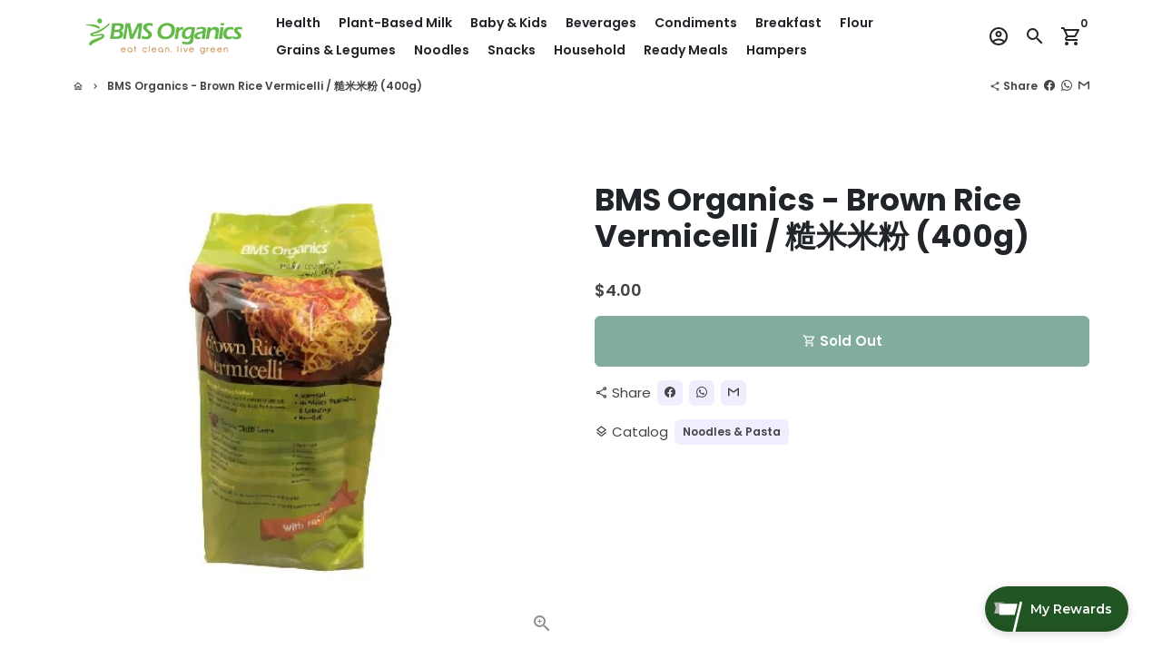

--- FILE ---
content_type: text/html; charset=utf-8
request_url: https://www.google.com/recaptcha/api2/anchor?ar=1&k=6Ldf0HQaAAAAAAzr_xFOZKETj-9NUMINow97pNKg&co=aHR0cHM6Ly93d3cuYm1zb3JnYW5pY3Muc2c6NDQz&hl=en&v=PoyoqOPhxBO7pBk68S4YbpHZ&size=invisible&anchor-ms=20000&execute-ms=30000&cb=kvpg2xv9slea
body_size: 48920
content:
<!DOCTYPE HTML><html dir="ltr" lang="en"><head><meta http-equiv="Content-Type" content="text/html; charset=UTF-8">
<meta http-equiv="X-UA-Compatible" content="IE=edge">
<title>reCAPTCHA</title>
<style type="text/css">
/* cyrillic-ext */
@font-face {
  font-family: 'Roboto';
  font-style: normal;
  font-weight: 400;
  font-stretch: 100%;
  src: url(//fonts.gstatic.com/s/roboto/v48/KFO7CnqEu92Fr1ME7kSn66aGLdTylUAMa3GUBHMdazTgWw.woff2) format('woff2');
  unicode-range: U+0460-052F, U+1C80-1C8A, U+20B4, U+2DE0-2DFF, U+A640-A69F, U+FE2E-FE2F;
}
/* cyrillic */
@font-face {
  font-family: 'Roboto';
  font-style: normal;
  font-weight: 400;
  font-stretch: 100%;
  src: url(//fonts.gstatic.com/s/roboto/v48/KFO7CnqEu92Fr1ME7kSn66aGLdTylUAMa3iUBHMdazTgWw.woff2) format('woff2');
  unicode-range: U+0301, U+0400-045F, U+0490-0491, U+04B0-04B1, U+2116;
}
/* greek-ext */
@font-face {
  font-family: 'Roboto';
  font-style: normal;
  font-weight: 400;
  font-stretch: 100%;
  src: url(//fonts.gstatic.com/s/roboto/v48/KFO7CnqEu92Fr1ME7kSn66aGLdTylUAMa3CUBHMdazTgWw.woff2) format('woff2');
  unicode-range: U+1F00-1FFF;
}
/* greek */
@font-face {
  font-family: 'Roboto';
  font-style: normal;
  font-weight: 400;
  font-stretch: 100%;
  src: url(//fonts.gstatic.com/s/roboto/v48/KFO7CnqEu92Fr1ME7kSn66aGLdTylUAMa3-UBHMdazTgWw.woff2) format('woff2');
  unicode-range: U+0370-0377, U+037A-037F, U+0384-038A, U+038C, U+038E-03A1, U+03A3-03FF;
}
/* math */
@font-face {
  font-family: 'Roboto';
  font-style: normal;
  font-weight: 400;
  font-stretch: 100%;
  src: url(//fonts.gstatic.com/s/roboto/v48/KFO7CnqEu92Fr1ME7kSn66aGLdTylUAMawCUBHMdazTgWw.woff2) format('woff2');
  unicode-range: U+0302-0303, U+0305, U+0307-0308, U+0310, U+0312, U+0315, U+031A, U+0326-0327, U+032C, U+032F-0330, U+0332-0333, U+0338, U+033A, U+0346, U+034D, U+0391-03A1, U+03A3-03A9, U+03B1-03C9, U+03D1, U+03D5-03D6, U+03F0-03F1, U+03F4-03F5, U+2016-2017, U+2034-2038, U+203C, U+2040, U+2043, U+2047, U+2050, U+2057, U+205F, U+2070-2071, U+2074-208E, U+2090-209C, U+20D0-20DC, U+20E1, U+20E5-20EF, U+2100-2112, U+2114-2115, U+2117-2121, U+2123-214F, U+2190, U+2192, U+2194-21AE, U+21B0-21E5, U+21F1-21F2, U+21F4-2211, U+2213-2214, U+2216-22FF, U+2308-230B, U+2310, U+2319, U+231C-2321, U+2336-237A, U+237C, U+2395, U+239B-23B7, U+23D0, U+23DC-23E1, U+2474-2475, U+25AF, U+25B3, U+25B7, U+25BD, U+25C1, U+25CA, U+25CC, U+25FB, U+266D-266F, U+27C0-27FF, U+2900-2AFF, U+2B0E-2B11, U+2B30-2B4C, U+2BFE, U+3030, U+FF5B, U+FF5D, U+1D400-1D7FF, U+1EE00-1EEFF;
}
/* symbols */
@font-face {
  font-family: 'Roboto';
  font-style: normal;
  font-weight: 400;
  font-stretch: 100%;
  src: url(//fonts.gstatic.com/s/roboto/v48/KFO7CnqEu92Fr1ME7kSn66aGLdTylUAMaxKUBHMdazTgWw.woff2) format('woff2');
  unicode-range: U+0001-000C, U+000E-001F, U+007F-009F, U+20DD-20E0, U+20E2-20E4, U+2150-218F, U+2190, U+2192, U+2194-2199, U+21AF, U+21E6-21F0, U+21F3, U+2218-2219, U+2299, U+22C4-22C6, U+2300-243F, U+2440-244A, U+2460-24FF, U+25A0-27BF, U+2800-28FF, U+2921-2922, U+2981, U+29BF, U+29EB, U+2B00-2BFF, U+4DC0-4DFF, U+FFF9-FFFB, U+10140-1018E, U+10190-1019C, U+101A0, U+101D0-101FD, U+102E0-102FB, U+10E60-10E7E, U+1D2C0-1D2D3, U+1D2E0-1D37F, U+1F000-1F0FF, U+1F100-1F1AD, U+1F1E6-1F1FF, U+1F30D-1F30F, U+1F315, U+1F31C, U+1F31E, U+1F320-1F32C, U+1F336, U+1F378, U+1F37D, U+1F382, U+1F393-1F39F, U+1F3A7-1F3A8, U+1F3AC-1F3AF, U+1F3C2, U+1F3C4-1F3C6, U+1F3CA-1F3CE, U+1F3D4-1F3E0, U+1F3ED, U+1F3F1-1F3F3, U+1F3F5-1F3F7, U+1F408, U+1F415, U+1F41F, U+1F426, U+1F43F, U+1F441-1F442, U+1F444, U+1F446-1F449, U+1F44C-1F44E, U+1F453, U+1F46A, U+1F47D, U+1F4A3, U+1F4B0, U+1F4B3, U+1F4B9, U+1F4BB, U+1F4BF, U+1F4C8-1F4CB, U+1F4D6, U+1F4DA, U+1F4DF, U+1F4E3-1F4E6, U+1F4EA-1F4ED, U+1F4F7, U+1F4F9-1F4FB, U+1F4FD-1F4FE, U+1F503, U+1F507-1F50B, U+1F50D, U+1F512-1F513, U+1F53E-1F54A, U+1F54F-1F5FA, U+1F610, U+1F650-1F67F, U+1F687, U+1F68D, U+1F691, U+1F694, U+1F698, U+1F6AD, U+1F6B2, U+1F6B9-1F6BA, U+1F6BC, U+1F6C6-1F6CF, U+1F6D3-1F6D7, U+1F6E0-1F6EA, U+1F6F0-1F6F3, U+1F6F7-1F6FC, U+1F700-1F7FF, U+1F800-1F80B, U+1F810-1F847, U+1F850-1F859, U+1F860-1F887, U+1F890-1F8AD, U+1F8B0-1F8BB, U+1F8C0-1F8C1, U+1F900-1F90B, U+1F93B, U+1F946, U+1F984, U+1F996, U+1F9E9, U+1FA00-1FA6F, U+1FA70-1FA7C, U+1FA80-1FA89, U+1FA8F-1FAC6, U+1FACE-1FADC, U+1FADF-1FAE9, U+1FAF0-1FAF8, U+1FB00-1FBFF;
}
/* vietnamese */
@font-face {
  font-family: 'Roboto';
  font-style: normal;
  font-weight: 400;
  font-stretch: 100%;
  src: url(//fonts.gstatic.com/s/roboto/v48/KFO7CnqEu92Fr1ME7kSn66aGLdTylUAMa3OUBHMdazTgWw.woff2) format('woff2');
  unicode-range: U+0102-0103, U+0110-0111, U+0128-0129, U+0168-0169, U+01A0-01A1, U+01AF-01B0, U+0300-0301, U+0303-0304, U+0308-0309, U+0323, U+0329, U+1EA0-1EF9, U+20AB;
}
/* latin-ext */
@font-face {
  font-family: 'Roboto';
  font-style: normal;
  font-weight: 400;
  font-stretch: 100%;
  src: url(//fonts.gstatic.com/s/roboto/v48/KFO7CnqEu92Fr1ME7kSn66aGLdTylUAMa3KUBHMdazTgWw.woff2) format('woff2');
  unicode-range: U+0100-02BA, U+02BD-02C5, U+02C7-02CC, U+02CE-02D7, U+02DD-02FF, U+0304, U+0308, U+0329, U+1D00-1DBF, U+1E00-1E9F, U+1EF2-1EFF, U+2020, U+20A0-20AB, U+20AD-20C0, U+2113, U+2C60-2C7F, U+A720-A7FF;
}
/* latin */
@font-face {
  font-family: 'Roboto';
  font-style: normal;
  font-weight: 400;
  font-stretch: 100%;
  src: url(//fonts.gstatic.com/s/roboto/v48/KFO7CnqEu92Fr1ME7kSn66aGLdTylUAMa3yUBHMdazQ.woff2) format('woff2');
  unicode-range: U+0000-00FF, U+0131, U+0152-0153, U+02BB-02BC, U+02C6, U+02DA, U+02DC, U+0304, U+0308, U+0329, U+2000-206F, U+20AC, U+2122, U+2191, U+2193, U+2212, U+2215, U+FEFF, U+FFFD;
}
/* cyrillic-ext */
@font-face {
  font-family: 'Roboto';
  font-style: normal;
  font-weight: 500;
  font-stretch: 100%;
  src: url(//fonts.gstatic.com/s/roboto/v48/KFO7CnqEu92Fr1ME7kSn66aGLdTylUAMa3GUBHMdazTgWw.woff2) format('woff2');
  unicode-range: U+0460-052F, U+1C80-1C8A, U+20B4, U+2DE0-2DFF, U+A640-A69F, U+FE2E-FE2F;
}
/* cyrillic */
@font-face {
  font-family: 'Roboto';
  font-style: normal;
  font-weight: 500;
  font-stretch: 100%;
  src: url(//fonts.gstatic.com/s/roboto/v48/KFO7CnqEu92Fr1ME7kSn66aGLdTylUAMa3iUBHMdazTgWw.woff2) format('woff2');
  unicode-range: U+0301, U+0400-045F, U+0490-0491, U+04B0-04B1, U+2116;
}
/* greek-ext */
@font-face {
  font-family: 'Roboto';
  font-style: normal;
  font-weight: 500;
  font-stretch: 100%;
  src: url(//fonts.gstatic.com/s/roboto/v48/KFO7CnqEu92Fr1ME7kSn66aGLdTylUAMa3CUBHMdazTgWw.woff2) format('woff2');
  unicode-range: U+1F00-1FFF;
}
/* greek */
@font-face {
  font-family: 'Roboto';
  font-style: normal;
  font-weight: 500;
  font-stretch: 100%;
  src: url(//fonts.gstatic.com/s/roboto/v48/KFO7CnqEu92Fr1ME7kSn66aGLdTylUAMa3-UBHMdazTgWw.woff2) format('woff2');
  unicode-range: U+0370-0377, U+037A-037F, U+0384-038A, U+038C, U+038E-03A1, U+03A3-03FF;
}
/* math */
@font-face {
  font-family: 'Roboto';
  font-style: normal;
  font-weight: 500;
  font-stretch: 100%;
  src: url(//fonts.gstatic.com/s/roboto/v48/KFO7CnqEu92Fr1ME7kSn66aGLdTylUAMawCUBHMdazTgWw.woff2) format('woff2');
  unicode-range: U+0302-0303, U+0305, U+0307-0308, U+0310, U+0312, U+0315, U+031A, U+0326-0327, U+032C, U+032F-0330, U+0332-0333, U+0338, U+033A, U+0346, U+034D, U+0391-03A1, U+03A3-03A9, U+03B1-03C9, U+03D1, U+03D5-03D6, U+03F0-03F1, U+03F4-03F5, U+2016-2017, U+2034-2038, U+203C, U+2040, U+2043, U+2047, U+2050, U+2057, U+205F, U+2070-2071, U+2074-208E, U+2090-209C, U+20D0-20DC, U+20E1, U+20E5-20EF, U+2100-2112, U+2114-2115, U+2117-2121, U+2123-214F, U+2190, U+2192, U+2194-21AE, U+21B0-21E5, U+21F1-21F2, U+21F4-2211, U+2213-2214, U+2216-22FF, U+2308-230B, U+2310, U+2319, U+231C-2321, U+2336-237A, U+237C, U+2395, U+239B-23B7, U+23D0, U+23DC-23E1, U+2474-2475, U+25AF, U+25B3, U+25B7, U+25BD, U+25C1, U+25CA, U+25CC, U+25FB, U+266D-266F, U+27C0-27FF, U+2900-2AFF, U+2B0E-2B11, U+2B30-2B4C, U+2BFE, U+3030, U+FF5B, U+FF5D, U+1D400-1D7FF, U+1EE00-1EEFF;
}
/* symbols */
@font-face {
  font-family: 'Roboto';
  font-style: normal;
  font-weight: 500;
  font-stretch: 100%;
  src: url(//fonts.gstatic.com/s/roboto/v48/KFO7CnqEu92Fr1ME7kSn66aGLdTylUAMaxKUBHMdazTgWw.woff2) format('woff2');
  unicode-range: U+0001-000C, U+000E-001F, U+007F-009F, U+20DD-20E0, U+20E2-20E4, U+2150-218F, U+2190, U+2192, U+2194-2199, U+21AF, U+21E6-21F0, U+21F3, U+2218-2219, U+2299, U+22C4-22C6, U+2300-243F, U+2440-244A, U+2460-24FF, U+25A0-27BF, U+2800-28FF, U+2921-2922, U+2981, U+29BF, U+29EB, U+2B00-2BFF, U+4DC0-4DFF, U+FFF9-FFFB, U+10140-1018E, U+10190-1019C, U+101A0, U+101D0-101FD, U+102E0-102FB, U+10E60-10E7E, U+1D2C0-1D2D3, U+1D2E0-1D37F, U+1F000-1F0FF, U+1F100-1F1AD, U+1F1E6-1F1FF, U+1F30D-1F30F, U+1F315, U+1F31C, U+1F31E, U+1F320-1F32C, U+1F336, U+1F378, U+1F37D, U+1F382, U+1F393-1F39F, U+1F3A7-1F3A8, U+1F3AC-1F3AF, U+1F3C2, U+1F3C4-1F3C6, U+1F3CA-1F3CE, U+1F3D4-1F3E0, U+1F3ED, U+1F3F1-1F3F3, U+1F3F5-1F3F7, U+1F408, U+1F415, U+1F41F, U+1F426, U+1F43F, U+1F441-1F442, U+1F444, U+1F446-1F449, U+1F44C-1F44E, U+1F453, U+1F46A, U+1F47D, U+1F4A3, U+1F4B0, U+1F4B3, U+1F4B9, U+1F4BB, U+1F4BF, U+1F4C8-1F4CB, U+1F4D6, U+1F4DA, U+1F4DF, U+1F4E3-1F4E6, U+1F4EA-1F4ED, U+1F4F7, U+1F4F9-1F4FB, U+1F4FD-1F4FE, U+1F503, U+1F507-1F50B, U+1F50D, U+1F512-1F513, U+1F53E-1F54A, U+1F54F-1F5FA, U+1F610, U+1F650-1F67F, U+1F687, U+1F68D, U+1F691, U+1F694, U+1F698, U+1F6AD, U+1F6B2, U+1F6B9-1F6BA, U+1F6BC, U+1F6C6-1F6CF, U+1F6D3-1F6D7, U+1F6E0-1F6EA, U+1F6F0-1F6F3, U+1F6F7-1F6FC, U+1F700-1F7FF, U+1F800-1F80B, U+1F810-1F847, U+1F850-1F859, U+1F860-1F887, U+1F890-1F8AD, U+1F8B0-1F8BB, U+1F8C0-1F8C1, U+1F900-1F90B, U+1F93B, U+1F946, U+1F984, U+1F996, U+1F9E9, U+1FA00-1FA6F, U+1FA70-1FA7C, U+1FA80-1FA89, U+1FA8F-1FAC6, U+1FACE-1FADC, U+1FADF-1FAE9, U+1FAF0-1FAF8, U+1FB00-1FBFF;
}
/* vietnamese */
@font-face {
  font-family: 'Roboto';
  font-style: normal;
  font-weight: 500;
  font-stretch: 100%;
  src: url(//fonts.gstatic.com/s/roboto/v48/KFO7CnqEu92Fr1ME7kSn66aGLdTylUAMa3OUBHMdazTgWw.woff2) format('woff2');
  unicode-range: U+0102-0103, U+0110-0111, U+0128-0129, U+0168-0169, U+01A0-01A1, U+01AF-01B0, U+0300-0301, U+0303-0304, U+0308-0309, U+0323, U+0329, U+1EA0-1EF9, U+20AB;
}
/* latin-ext */
@font-face {
  font-family: 'Roboto';
  font-style: normal;
  font-weight: 500;
  font-stretch: 100%;
  src: url(//fonts.gstatic.com/s/roboto/v48/KFO7CnqEu92Fr1ME7kSn66aGLdTylUAMa3KUBHMdazTgWw.woff2) format('woff2');
  unicode-range: U+0100-02BA, U+02BD-02C5, U+02C7-02CC, U+02CE-02D7, U+02DD-02FF, U+0304, U+0308, U+0329, U+1D00-1DBF, U+1E00-1E9F, U+1EF2-1EFF, U+2020, U+20A0-20AB, U+20AD-20C0, U+2113, U+2C60-2C7F, U+A720-A7FF;
}
/* latin */
@font-face {
  font-family: 'Roboto';
  font-style: normal;
  font-weight: 500;
  font-stretch: 100%;
  src: url(//fonts.gstatic.com/s/roboto/v48/KFO7CnqEu92Fr1ME7kSn66aGLdTylUAMa3yUBHMdazQ.woff2) format('woff2');
  unicode-range: U+0000-00FF, U+0131, U+0152-0153, U+02BB-02BC, U+02C6, U+02DA, U+02DC, U+0304, U+0308, U+0329, U+2000-206F, U+20AC, U+2122, U+2191, U+2193, U+2212, U+2215, U+FEFF, U+FFFD;
}
/* cyrillic-ext */
@font-face {
  font-family: 'Roboto';
  font-style: normal;
  font-weight: 900;
  font-stretch: 100%;
  src: url(//fonts.gstatic.com/s/roboto/v48/KFO7CnqEu92Fr1ME7kSn66aGLdTylUAMa3GUBHMdazTgWw.woff2) format('woff2');
  unicode-range: U+0460-052F, U+1C80-1C8A, U+20B4, U+2DE0-2DFF, U+A640-A69F, U+FE2E-FE2F;
}
/* cyrillic */
@font-face {
  font-family: 'Roboto';
  font-style: normal;
  font-weight: 900;
  font-stretch: 100%;
  src: url(//fonts.gstatic.com/s/roboto/v48/KFO7CnqEu92Fr1ME7kSn66aGLdTylUAMa3iUBHMdazTgWw.woff2) format('woff2');
  unicode-range: U+0301, U+0400-045F, U+0490-0491, U+04B0-04B1, U+2116;
}
/* greek-ext */
@font-face {
  font-family: 'Roboto';
  font-style: normal;
  font-weight: 900;
  font-stretch: 100%;
  src: url(//fonts.gstatic.com/s/roboto/v48/KFO7CnqEu92Fr1ME7kSn66aGLdTylUAMa3CUBHMdazTgWw.woff2) format('woff2');
  unicode-range: U+1F00-1FFF;
}
/* greek */
@font-face {
  font-family: 'Roboto';
  font-style: normal;
  font-weight: 900;
  font-stretch: 100%;
  src: url(//fonts.gstatic.com/s/roboto/v48/KFO7CnqEu92Fr1ME7kSn66aGLdTylUAMa3-UBHMdazTgWw.woff2) format('woff2');
  unicode-range: U+0370-0377, U+037A-037F, U+0384-038A, U+038C, U+038E-03A1, U+03A3-03FF;
}
/* math */
@font-face {
  font-family: 'Roboto';
  font-style: normal;
  font-weight: 900;
  font-stretch: 100%;
  src: url(//fonts.gstatic.com/s/roboto/v48/KFO7CnqEu92Fr1ME7kSn66aGLdTylUAMawCUBHMdazTgWw.woff2) format('woff2');
  unicode-range: U+0302-0303, U+0305, U+0307-0308, U+0310, U+0312, U+0315, U+031A, U+0326-0327, U+032C, U+032F-0330, U+0332-0333, U+0338, U+033A, U+0346, U+034D, U+0391-03A1, U+03A3-03A9, U+03B1-03C9, U+03D1, U+03D5-03D6, U+03F0-03F1, U+03F4-03F5, U+2016-2017, U+2034-2038, U+203C, U+2040, U+2043, U+2047, U+2050, U+2057, U+205F, U+2070-2071, U+2074-208E, U+2090-209C, U+20D0-20DC, U+20E1, U+20E5-20EF, U+2100-2112, U+2114-2115, U+2117-2121, U+2123-214F, U+2190, U+2192, U+2194-21AE, U+21B0-21E5, U+21F1-21F2, U+21F4-2211, U+2213-2214, U+2216-22FF, U+2308-230B, U+2310, U+2319, U+231C-2321, U+2336-237A, U+237C, U+2395, U+239B-23B7, U+23D0, U+23DC-23E1, U+2474-2475, U+25AF, U+25B3, U+25B7, U+25BD, U+25C1, U+25CA, U+25CC, U+25FB, U+266D-266F, U+27C0-27FF, U+2900-2AFF, U+2B0E-2B11, U+2B30-2B4C, U+2BFE, U+3030, U+FF5B, U+FF5D, U+1D400-1D7FF, U+1EE00-1EEFF;
}
/* symbols */
@font-face {
  font-family: 'Roboto';
  font-style: normal;
  font-weight: 900;
  font-stretch: 100%;
  src: url(//fonts.gstatic.com/s/roboto/v48/KFO7CnqEu92Fr1ME7kSn66aGLdTylUAMaxKUBHMdazTgWw.woff2) format('woff2');
  unicode-range: U+0001-000C, U+000E-001F, U+007F-009F, U+20DD-20E0, U+20E2-20E4, U+2150-218F, U+2190, U+2192, U+2194-2199, U+21AF, U+21E6-21F0, U+21F3, U+2218-2219, U+2299, U+22C4-22C6, U+2300-243F, U+2440-244A, U+2460-24FF, U+25A0-27BF, U+2800-28FF, U+2921-2922, U+2981, U+29BF, U+29EB, U+2B00-2BFF, U+4DC0-4DFF, U+FFF9-FFFB, U+10140-1018E, U+10190-1019C, U+101A0, U+101D0-101FD, U+102E0-102FB, U+10E60-10E7E, U+1D2C0-1D2D3, U+1D2E0-1D37F, U+1F000-1F0FF, U+1F100-1F1AD, U+1F1E6-1F1FF, U+1F30D-1F30F, U+1F315, U+1F31C, U+1F31E, U+1F320-1F32C, U+1F336, U+1F378, U+1F37D, U+1F382, U+1F393-1F39F, U+1F3A7-1F3A8, U+1F3AC-1F3AF, U+1F3C2, U+1F3C4-1F3C6, U+1F3CA-1F3CE, U+1F3D4-1F3E0, U+1F3ED, U+1F3F1-1F3F3, U+1F3F5-1F3F7, U+1F408, U+1F415, U+1F41F, U+1F426, U+1F43F, U+1F441-1F442, U+1F444, U+1F446-1F449, U+1F44C-1F44E, U+1F453, U+1F46A, U+1F47D, U+1F4A3, U+1F4B0, U+1F4B3, U+1F4B9, U+1F4BB, U+1F4BF, U+1F4C8-1F4CB, U+1F4D6, U+1F4DA, U+1F4DF, U+1F4E3-1F4E6, U+1F4EA-1F4ED, U+1F4F7, U+1F4F9-1F4FB, U+1F4FD-1F4FE, U+1F503, U+1F507-1F50B, U+1F50D, U+1F512-1F513, U+1F53E-1F54A, U+1F54F-1F5FA, U+1F610, U+1F650-1F67F, U+1F687, U+1F68D, U+1F691, U+1F694, U+1F698, U+1F6AD, U+1F6B2, U+1F6B9-1F6BA, U+1F6BC, U+1F6C6-1F6CF, U+1F6D3-1F6D7, U+1F6E0-1F6EA, U+1F6F0-1F6F3, U+1F6F7-1F6FC, U+1F700-1F7FF, U+1F800-1F80B, U+1F810-1F847, U+1F850-1F859, U+1F860-1F887, U+1F890-1F8AD, U+1F8B0-1F8BB, U+1F8C0-1F8C1, U+1F900-1F90B, U+1F93B, U+1F946, U+1F984, U+1F996, U+1F9E9, U+1FA00-1FA6F, U+1FA70-1FA7C, U+1FA80-1FA89, U+1FA8F-1FAC6, U+1FACE-1FADC, U+1FADF-1FAE9, U+1FAF0-1FAF8, U+1FB00-1FBFF;
}
/* vietnamese */
@font-face {
  font-family: 'Roboto';
  font-style: normal;
  font-weight: 900;
  font-stretch: 100%;
  src: url(//fonts.gstatic.com/s/roboto/v48/KFO7CnqEu92Fr1ME7kSn66aGLdTylUAMa3OUBHMdazTgWw.woff2) format('woff2');
  unicode-range: U+0102-0103, U+0110-0111, U+0128-0129, U+0168-0169, U+01A0-01A1, U+01AF-01B0, U+0300-0301, U+0303-0304, U+0308-0309, U+0323, U+0329, U+1EA0-1EF9, U+20AB;
}
/* latin-ext */
@font-face {
  font-family: 'Roboto';
  font-style: normal;
  font-weight: 900;
  font-stretch: 100%;
  src: url(//fonts.gstatic.com/s/roboto/v48/KFO7CnqEu92Fr1ME7kSn66aGLdTylUAMa3KUBHMdazTgWw.woff2) format('woff2');
  unicode-range: U+0100-02BA, U+02BD-02C5, U+02C7-02CC, U+02CE-02D7, U+02DD-02FF, U+0304, U+0308, U+0329, U+1D00-1DBF, U+1E00-1E9F, U+1EF2-1EFF, U+2020, U+20A0-20AB, U+20AD-20C0, U+2113, U+2C60-2C7F, U+A720-A7FF;
}
/* latin */
@font-face {
  font-family: 'Roboto';
  font-style: normal;
  font-weight: 900;
  font-stretch: 100%;
  src: url(//fonts.gstatic.com/s/roboto/v48/KFO7CnqEu92Fr1ME7kSn66aGLdTylUAMa3yUBHMdazQ.woff2) format('woff2');
  unicode-range: U+0000-00FF, U+0131, U+0152-0153, U+02BB-02BC, U+02C6, U+02DA, U+02DC, U+0304, U+0308, U+0329, U+2000-206F, U+20AC, U+2122, U+2191, U+2193, U+2212, U+2215, U+FEFF, U+FFFD;
}

</style>
<link rel="stylesheet" type="text/css" href="https://www.gstatic.com/recaptcha/releases/PoyoqOPhxBO7pBk68S4YbpHZ/styles__ltr.css">
<script nonce="vhLlWk9o8CXY8sFj611l7g" type="text/javascript">window['__recaptcha_api'] = 'https://www.google.com/recaptcha/api2/';</script>
<script type="text/javascript" src="https://www.gstatic.com/recaptcha/releases/PoyoqOPhxBO7pBk68S4YbpHZ/recaptcha__en.js" nonce="vhLlWk9o8CXY8sFj611l7g">
      
    </script></head>
<body><div id="rc-anchor-alert" class="rc-anchor-alert"></div>
<input type="hidden" id="recaptcha-token" value="[base64]">
<script type="text/javascript" nonce="vhLlWk9o8CXY8sFj611l7g">
      recaptcha.anchor.Main.init("[\x22ainput\x22,[\x22bgdata\x22,\x22\x22,\[base64]/[base64]/UltIKytdPWE6KGE8MjA0OD9SW0grK109YT4+NnwxOTI6KChhJjY0NTEyKT09NTUyOTYmJnErMTxoLmxlbmd0aCYmKGguY2hhckNvZGVBdChxKzEpJjY0NTEyKT09NTYzMjA/[base64]/MjU1OlI/[base64]/[base64]/[base64]/[base64]/[base64]/[base64]/[base64]/[base64]/[base64]/[base64]\x22,\[base64]\\u003d\x22,\x22wqlMwr1mwoFkw4R5IMKBJRvCt8Oqw7zCucKoYnhHwoZpWDtjw5vDvnPCrGgrTsOxMEPDqnjDp8KKwp7DvzITw4DCksKZw68kWsKVwr/Dji/Dkk7DjDo+wrTDvWXDt28EOsO1DsK7wrbDuz3DjgbDqcKfwq8pwpVPCsOGw5wGw7saXsKKwqgqJMOmWlZzA8O2MsOlSQ5hw6EJwrbChMOGwqRrwoXCjivDpT1McRzCtC/DgMK2w5dWwpvDnB3Cgi0ywqTCkcKdw6DCjTYNwoLDlELCjcKzfsKCw6nDjcKRwovDmEIMwqhHwp3CpcOyBcKIwoHClSA8LR5tRsKVwqNSTiEUwphVVsKVw7HCsMOLIxXDncOJWMKKU8KSGVUgwoLCucKuenjCscKTInHCjMKib8KYwpo8aAjCvsK5wobDr8OORsK/w4Yiw453ICMON2dLw7jCq8OweUJNIMO0w47ClsOWwop7wonDhXRzMcKIw6Z/ISPCssKtw7XDvGXDpgnDjsKWw6dffw1pw4Uiw73DjcK2w6xhwozDgRgRwozCjsOvHkd5wrB5w7cNw4sCwr8hDMOVw41qfH4nFUXCoVYUO0k4wp7Cs1FmBnrDgQjDq8KWAsO2QVnCr3p/[base64]/[base64]/CtSrDlsKaw7fCtiUecMKQSGMpcMOmVcOuwqPDksOTw6kUw77CusOLRlPDkkF/wpzDh1JpYcK2wpdiwrrCuRnCg0RVVzknw7bDjcOQw4dmwrMkw4nDjMK7GjbDosK3woViwrgBLcOyUiTCt8O/[base64]/wo5gXcOGFh5rUAAiND/CvHnDmjHCiVDDv28HOcKlOsK6w7vDgSTDlUrDv8KrFTXDoMKTD8O9w4XDmsK0XMOMEsKrwocCD0cVw6HDrFXCncKXw5vClxXClnbDkR8Ww4jCtsOEw5QuacK4w5/ChQPDssO/[base64]/woDCtMK8FCDCmSRMVMKhwprDq8Olwo8Dw5xrZsO6w6JaOsO5QMOXwr3Dix00wrPDi8O0VcKfwqhLCXEFwrxVw5vClcOzwp3Cnx7CnMOqTjHDpsOUwqPDmWg3w6R/[base64]/Du2HDnChhLsOnw4fCosO9JhjDhsKieGrDicOrU3vClcOXcQ3Cv0A3M8KWV8OEwoDDksKjwprCsk/DmsKGwp4PdsODwpUwwpvCpWfClwnDpMKJFSTClSjCqsKqAmLDoMOCw7fCjAFuPsO2RiPDo8KgZ8KOXsKcw5Eywp9Rw6PCs8KQwp/[base64]/Cj8OrwrkIICTDrFHDpsKvIsOqw4E2wq0uw7zCp8Ojwq59X3/Cr05fbA0owpTDs8KVI8O7wr/CnSh2wrspEGTDjcOgXsK5N8KGSMOUwqPCi25Kw6LCtcK3wrJLwpPCqVzCtsKfbsOlw75MwrbCkjHChERMTw/CksKVw7piZWnCg03DgcKJe2vDtAlSGQ3DrAbDtcORw5wfbDFLAsOZwp3CoHNywrHCicOFw5gxwpFZwpYmwpg/[base64]/DixzDuMOgO1HCj8O0dmHDjMKdw4kAwp3DnRtEwrjDqm7DhCzChMOgw5rCmTEpwrrDisODwovCmGzDocO2w7/CmcKKR8KwGVAmGsOlG2pLI09/w7l/w4XCqTzCnWbChsOeFBjCuh/CkMOKOMKewpLCtsKow5kCw7TDlXPCpGQCeWcAw4/Dsx7DjcK+w7rCgcKXUMOaw7sRHCwdwoQ0PnVcABR8M8OTaD/DlcKVQA47wpIxwojDmcK0Q8KiMQvCqwwSw7QjAS3DrFwtBcOkwpPDkjTDiQJjB8O9alUswrrDgXFfw6kOS8OvwqDCkcOrecOtw6TDiQ/DoWJcwro2wrjDkMKowpZsQ8Ofw4/Dg8KCwpFrAMKQCcOhI0XDoybCosOCwqNaFMO5bsOqw40SA8K+w7/Csl8gw5nDngDDqyUQSThvwol2RsKaw6HCv2TDucKqw5XDlAAaW8OGGMK2THvDhjfCtRVqCjnDh0N5KMOUJSfDjMO5wrlQPX3CiGXDqSnCrMOyHMKfBcKFw5rDq8OHwqYxUU9qwq7ClMOzKMOjDQsmw409w6DDlxEkw5PCmcKIwrvCncO/w6tUL292B8OTYMKaw67Cj8KzKC3DhsKfw6ABQ8KBwo5ow48Aw5TCucO1K8KzK0FceMK0TzXCkMKQBjl/wog1wqNwZMOte8KHeTpUw6QCw4zCpcKEegPDnsKwwrbDiVQhD8OpYGlZHsO3DBzCpsKgZMOERsKIMWzCqgHCgsKUb1gTWSpQw7QfNABow7rCsFbCuxnDqwbChUFIMMOfA1oOw65QwonDh8Kew4nDqsKxZCB3w5/Duw50wosTWhl+UzLCvSLDiXjCocOkwocAw7TDocOFw6J4FR80d8O/wqzCoQrDjjvCpsO4MsObwpfCtVbDpsKnK8K5wp8cDFh5TcOBw7IPCRXDmcK/UcK0w5jCo2IrcX3CnmInw79hwq3CvFXCnjoEw7rDiMKAw7JEwoPClVNEF8KqSh4Aw4BeQsKLYgjDg8KTehXCplY/wq88QMKRJMOww548dsKCcBvDiUxcwqMkwrJ8dg1JTsKbd8KawptlK8KZB8OLQVwxw7XDtUHDhcK3wpYTHzosMRcRw4DCjcOUw6/Cg8K3Z0TDvDJ0Y8KlwpEqRMOhw4fCnTsWw6HCjMK0Fg1dwos8CMKrIMKcw4Vfb2PCqmhgY8KpGQrCncKHPsKveEHDpm/DvsODQy0swrlEwrfCpHTCpEnCtW/CgsOrwqbDssOBDsO2w5t7IcOgw6IVwo9obcOzP3/CliYPwrDDpMKCw4/[base64]/[base64]/[base64]/a8OQBsK/wr3DsMKrHT3DoxVWw5nDkcKEwobDucKxwoglw6UmwrTCgMOMw7fDvMKCBMKxWSHDkMKbB8Kfd13DhcKQOkPCvMOpbEbCusO2TMOIdsOBwrkkw6gowpY2wofDpRHDh8OuUsKNw63DvAbDgx81GgvCtAMPS2jDviTDgRXDgjvCgcOAw7Bnw6PDlcO/wpYBwrsuTDBgwoMnKcKqccOGAcObwr8Zw6sKwqHCrh/DssKKQcKuw6/Ci8O4w6F8XV/CsT/CusOGwrjDuy8UYilXwqV0AMKfw5R+TcOiwol5wr4Tf8KZKC1gwo/DtMK8AMO+w6sNRT/Cn0TCpy3CuDUhHwzDr1rDmcOKdVAAwpI7wo3CpxhoHAhcQMKqGHrCrcKncsKdwpdhXcKxw58lw7nCj8O7w6kewo8KwokZIsK/w71tcWbDjAsBw5UGw5HDmcOAETVoScODN3jDv3bCl1pBGy9Ewrxxw5rDmSPDiD/CilwswrHDq3rDo0QdwqYLwqLDiTDDisK+wrMhKFVGAcKyw6fDucOOw7TDt8KFwpnCgnF4fMOsw6sjw77Cq8OsckNWwqbClFVnZsOrw4zCn8KcecOmwr4pdsKOIsKrN1p/w5dbMsOcw6zCrALCisODGx8GbjkTw7bCnBEKwqPDvwZmbMK6wrB4FsOLw4TDuw3DlMOFw7XDs1x8CBnDqMKkLn7DinBCeTnDjMOgwp7DjsO2wrPCihjCsMK1ABfCnsKBwrQNwrbDoV5HwpgwE8KFI8KNwrbDv8O/XUtfwqjDvAwYLTdeYsOBw7ddW8KDwqbCplrDmxNTecOUOzTCvsO0wozDjcKwwqDDoXxbYzUzTT0mBsKTw55ib0DDuMK1BcKkQTTCgh7CoArDl8OUw7PCqSHCpcKxwoXCgsOYSMOXM8OiGU/CiVxgZcKww7jClcKcwpvCnsOcw6ROwqJ3w67ClcK+XsKnwqDCnVPDucKreFTDv8Oawpc1AyvCqsKKM8ORKsK5w6LCicKKOzXCl1DCocKkw4wfwolPw7tDZEkDBxlUwrjDgh7DqCs0QBJgw4AyOyAPHcOvFyZVw44IID9CwoIwccKDUsKeeH/DplHDj8OJw4nCrkTCo8OHPgwkP3vCjcKlw5LDl8K+ScO3EMKPw7fCg3vCucKpDkfDu8K7EcOMw7nDucO5Bl/Cqg3DkCTCu8KHRsKpWMONXcK3wpArTMK0wrrCocOrBhrCvDR8wovDiW58wq54w7HCvsKVw450EcOkwr3Ci1bDvELDisKLCmNQesORw7LDrMKYG0URw5bCkcK9wp59PcOQw4TDpEpww4rDnBM4wo/CihYgwqAOG8KVwrMhw49We8OgaUjCvC5fV8K4wp/Di8Osw7vCjsONw4FjVCzCmsOOw6rCv251J8O6w7BzEMKawodSE8Opw5TDold6w7kww5fCjhtZLMKVwq/CtsKlHsKxwrbCicKXTsO7woPCkjxTX00/UTTCgMOQw6liEcOLNwRyw4bDsGTDsTLDhlkKdcK2wooGWsKhw5I7w6nDs8KuLD3DqsO/YGXCiTLCosOROcKdw6nCsXxKwpPCr8ORworDrMK2wobDmXoxAMKjEkYuwq3CvsKXwozCsMOqwpjDrMOUwp1ywpkbU8K2w6LDvwUpbi8+w589WcKgwrLCtMOew7pvwrXCmcOOT8O2w5XCtcKaU2vDt8KwwoQ8w5wUwpNZZl42wrBxFykqKMKTQF/DgQMpKEQrw6vCnMOjb8O/B8KLw4U3wpM6wrbCucKlwoPCjsK3LxLDmEvDqQ1uWxfCpsOLwp4VZhNcw7TCrnlPw7TCi8KjIsKFwrM/woErwqVcwqtEw4XDoUjCoQzCnw7CvQzCiw0qJ8OpC8OQQ0nDgX7DiBoZfMKSw7TCo8O9w6c7esK6NcOhwp/Dq8K/JGvCqcOMw6UQw45fw7TDosK2XWLCpsK2EsO8w6fCssKowokIwpYXASbDvsKbZHPCnzDChXVoX2hobcOXw4bCq0EXNVXDpsK+MsOaIsOXCTg3FGUyDRfCq2rDlcKsw5zCqMK5wo5Iw7nDtDDCoQzCnx7CssOPw4fClMOnwr8swpENJSJaS1RWwoXDpk/DoHLCjirCosK+NyF9WmVowpkHw7VVV8KJw6RVSEHCosK6w6LCh8KaVMO7Z8Kyw6/CjMKxwr7DjTTDjsOWw5DDjMKAIGg4w47Co8OzwrnDlwJNw5/[base64]/DpsOiwqh5GMO/w7DCm8KYfcOnVyjCv8KswqHCjjfDgw/CuMKLwovCg8OYAsO0wpDCmcORVGfClGTDpTfDpcObwpoEwrXCjyhmw7x7wrd2CcOSw4/CoQnDnsOWO8KeAmFeAsKrRhDCpsKUAiM3KcKFNcKYw41Bw47CnhRhPMO0wqk1TX3DoMKnwqnDlcK6wqFlw5PCnlkTYMK3w4xeRDzDq8KCR8KKwrrDqcK6ScOhVMK2w7NkTkg1wrPDoC4TRMO5w7/Cg3w4RMKSw6tLwrcBBhADwrFuJzoUwqBgwqcZTTpDwpfDucOUwr0wwqhNICbDp8OBGADDnsKVDsOiwofCmhg1QMKEw7Zrw5wPw7Ryw4gnLU/DlS/ClsKeDMO9w69MXcKBwqjDlMO4wrMawqEXEw8awoXDsMO3BT0dRQ3CgsOWw4k6w5Y0BVcJw67CrMOdwo3DtmDCi8K0wpdtEMKDTTxfcCt+wp7CtS7CoMO5B8OIwpgawoJ4w4dcRSPCo0drAV58f1nCv3rDucKUwo4hwpvClsOiasKkw70sw5jDu0nDrzDCkyN2QC1/J8O2andkwpzDrHBOK8Olw7FeSUjCt1VJw4pWw4BxLgLDjxMpw5LDpMKzwrBOQMKhw68PdD3DsQx3P1x6worCssKhVlsXw4/DusKcwovCusK8LcKmw6fDk8Ogw4xzw7DCscKpw4Zlw4TDrMKyw47DvCUaw43CvhrCmcOSEHzDrQrDgT7DkydKEsOuDk3CqE1lwoV5wpxkwofCtTkKw515w7bDjMKVw7gYwrDDr8OuAwcuJ8KqR8OKFsKRwoLCpH/[base64]/DqygNw5dNfsKxEWVBw6HCocOIDXxjSCTDtcOJICPCjnHCtcK9UcOyY0kBwoNsdMKKwonCnRFkfMOhKcKrbVPCp8OQw4lEw6fDmiTDv8OfwoVEbCpHwpDDm8Orw7cyw45HBsOGFg1vwp/[base64]/[base64]/DtsOranRlwofCikEWHMOvUUXDsMOUw6DCuQ/[base64]/CusKOw6zDhcKIwoF0SsOOwqLDq10cLj/CqyYaw4tqwpA2wrfDkWPDrsOnwp7DunkJw7nCgsOdeXzCnsORw6MHwoTComUrw7dpwq9cw5FNw4nDqMOOfMOQwqUMwrVRMcKeIcO2CzDCuXrCncO4NsKCWMKJwr1rw7VXOcOtw5Y3wrRtwo8+IMKfwqzCncKjWggYw5kIw7/Dm8O0McKIw4zCm8KGw4J2wq7DisK5w6fDnMOwPjAywpNow55ZDj9Cw4J+ecOIJMOkw5l3wodLw67CgMKgwq1/LMKQwqLCocOLZUTDqcK7YzBSw7x9C2nCqMOaDcOSwpfDoMKXw4zDqAMWw63CocKNwoUIw4DCi2XCg8OKwrbChMKbwo8yQT3CskxqcMO8fMKfccKqGMOOX8Kxw7x4DU/DlsKzcsKcdntnAcK/w54Xw6/[base64]/CksOzwpgewrDDgU7DiEhZw7Z4aiHDvMKcBsKiw5rDhSpnQSViZsKLeMKych7Cs8OCBsKqw4lDQMKmwpBUV8Kqwo4TeGjDrcOiworCrsOhw7wTUAVNw5vDo1EydW/CuSIBw4t0wqfDulV6wrdwMiZYw5pkwpXDm8Klw6zDgyA0wr0EFMOKw5V8AcO9w6HCgsOxf8K6w41ydEEwwrPDncOLewDDmsKjw45Nw77DrV0RwqlQbsK/wo/[base64]/DunUqwqxGw5LDiVcGQ10hwpvDt2ZOw5jDtMKKw4MAwpNFw4jCkcKcKix7Jg7DhzVwV8OAYsOSW07CqsOTaXhdw7HDtcO/[base64]/w6Yow7gHwpnDmQnCslHCpsODw6pkLW1OwrvDssKcUcO9c1MSwp05MSwmTcO5YTkBa8OYLsKmw6DCisKTVjnCrcO4RTMaDEhQw5PDny3DoV/[base64]/CjH0YwqvCninDnR96w60Tw70PHjNoCDrDrh/DqMOyNsOjcxjDp8KYw6QpK2ZKwrnCkMOSRy7Dojx4w7jDucKjwo/[base64]/Dj8OowqrDmDAre8OdQcOvw6JpKwXCkcKbw5UzDcKCccOMNVTClMKGw6M7JkpUGG/ClS3DoMKzKx/DugUow43Cj2XDjhHDjsOqIULDoD7CgMOHSEMSwogPw6QwQMOjWV9lw4HCuEjCncKKa17Cn0zCszlZwrDDh3vCiMOnwo7ClTlEU8KGWcKvwqxMS8K2w7UWeMK5wrrClzpVVSU7Jk/Dvhx9wqkZZ1tOQhg+wo4SwrTDqgdKJsObciHDjyTDjgHDqcKTXMKsw6dfBTUFwrQTSFMhUcOjZXYNwrDDhDNvwpBGTMKHHQYCKMO9w5DDosOBwqrDgMO/dMO0w4sCT8K1w5vDp8Kpwr7Cj0kDdzTDsUsDw4LCkifDiwEswpYCG8ONwpjDmsOrw6fCi8O6C13DmjoHwrnDgMObFcK2w6xXw5TCmWHCnSHDhADCoV9cScOjQh/DoQ9Lw4vChFw/wrdEw6MQKknDvMKvFsKTf8KqesOwZMKiQsOSBy54YsKiEcOuQ2d0w7LCmS/ClCrCowHCjGbDp09ewqISAMOabG8pwobCvi55VhnCpwYXw7XCiS/Di8OowrzCh2NQw5PCuQhIwpvCqcOgw5/DisKCKTbDg8KWHmE1wo96w7Jew7vDiFPCgS7Dh2UUUsKkw5g9YMKOwqkeSXPDrsO3HwhQEcKAw43DhAPDrikUKEhIw47DssO4fcOZw6RCwpRDwoJewqg/acO5w7DCqMOVNCzCtcOEwpjClMO6AV7CsMKUwoTCjE7DkHzDoMO9QjgiR8KXw4Nww5XDr0XDusOBC8OwCx/DvFLCkcKDFcO5B0Ynw50bSMOrwp5fBcOnWC8vwp7CisO+wrRbwq4hYH/[base64]/CgsKWL8KrXxrDnxrDhMO/NsKFwq5Gwq3ClMOcw6vDtgpKP3HDq2o2wrPCvMKWZMK5w47DizrCo8Kcwp7DlcKpAWrCpcOPPmVkw405KlfCkcOww5PDgMO7N2F/w4J0w4/DuwZjwp0RdwDCoXp+woXDtG/[base64]/ChsKLDmxTBztgw4BBw6zCv8OZMRXCvcOxCHjDhsKDw4/DgXHCscKtTMKnXMKpwrVhwrMxw53DmnvCvXvCh8Kjw5VcA0hZPMKzwoLDskDDvcKTAhXDnXMow5zClMOXwoYCwpXCt8ONw6XDrxHDizAUVX3CgTcII8KwA8O2w5MWc8KOaMOLN04jw7/[base64]/CtT5IQntowrzCqnDCisKqwp3DpH9UIcKveRnCknDDrgjCnznDmErDusO9w4jDtjRVwrQUCMOEwr/[base64]/DqTnCosO7J3lzw7PDgcK1C3HCt8OJQcOWwolZwpTDssOPwrXChcKKw5jDs8OaG8KJWlHDscKZQEhXwrrDpBzCu8KLMMKUwpJbwrbCm8OAw5sIwo/CiDMnZ8OowoEiEXJiYEsKF3YqV8OMw5hmdgTDgXDCvRNjAmbCm8O0w4RHVVZRwo0GX1xwKAdXwr17w4gkwqMowpvCpS/DpE7DrBPCi2XDhE1sIgIaeFrCtyl7OsOYwrPDsCbCp8O9b8OTG8KAw4jDjcKkC8KPwqREwpTDvm3Cl8K9egYgIBMbw6keLgIgw5opwp1NAMKcH8OnwpU4HGLDmQjDr3HCocOAw4R6WAhIwpDDjsOGL8K8B8K/wrXCsMKjT0sLIDXCsV7CiMK5XsO5QMKoEVnCrMK/[base64]/KCw5RsKSw6TDtT97wo9TfC3CvUlAdXzDhcKIw77DosK/ISvCg3QDPhnCg2HDsMKGOmDCmkg1wobCiMK7w4nDuD7DtlYlw7jCq8O4wpEWw5vCmcOhVcOBCsKNw6bCqcOYGxAdDE7Cr8KAOcO1wpIdfMK1HBfCpcOnPMO7cjPDkhPDg8Osw7rChzPCh8KmIsKhw6PCjRkHVirCnS01wrvDj8OaVsOEVsOPBcKVw6HDviXCpMOQwr/DrMK8PnY6w4jCg8OXw7fCjSIsAsOMwqvCvxtxwrzDusKaw4HDm8Oywo7DnsKTEcOjwqnCtGTCrk/DjwJJw7Vcwo7Cr2Isw4TDu8Kdw53CtA5BNWhjLsO3FsKjacOVFMONXQ0Qwqgqw4hgwrtzFAjDnQ4MYMKJO8Krwo40wo/DncOzbmrCvxI6w7caw4XCk2tsw55nwqUEb17DrH0iA3xhwovDq8OnGsOwKl/DicKAwoFJw6XCh8O2AcKZw69jw7AkYHUwwoAMD1rCoGjCsDXCjGPDojTDnFY5w7HCpiXCqMOUw5HCvHrClMOEbBpZwq1/[base64]/[base64]/[base64]/G8Omw4tWKcKjKAbDosOjwpLDqcOtYMOyZMKHwqPDmjfDr8OaYWY7wrzDuiTDl8OIFMOqNsKVw6rDrsKLSMKnw6/CoMK+X8OVw6HDrMKbwo7Cv8KoeAYawonDnBzDm8Onw4lgbMKnwpxOb8KtB8OVAATCjMOAJsOqWMORwpgwacKowpXCgnJGwoJKPBMbV8OoCm/[base64]/CosKvw7fDpmFXw6EAZjfDtMKDwrhHY2QvfG1LcEHDg8OXYCYWWDRWQ8KCNsOKAMOoKg3DvcK+Bg7Dr8KnHcKxw7jDoBZXBxAcwoYDGsO/[base64]/CqSI4CsKGw5HCpjjDn8KGwrMNFx/[base64]/DrsO1OsKMDA5yR8KJYU7DjsOWw5DDs8OOKxDDuMOew6DDu8K2DT86woHCpWbDn0oRw5hlJMKyw7czwpsiRMKOwqXCpg3CqSIZwoXClcKnNwDDrsK2w6EAJMO0GhjDr2bCtsO/w5fDti7ChMKMfFDDniDDnyo1dMKDw60Qw7UXw74owo1ywokjMn42XX5NRsO5w4fCi8KYIHHComjDlsO+w49Ew6LCucO2dELCplBTIMKaM8KcLg3DnhwzFsOdJDvCmWnDgw80w51JI1DCtBI7w71zVXrDk0jCs8ONVxzDoA/[base64]/CscO6LC3CtSTCnS0Iw4DDt2ARZsK8wo3DhVAsHBUQw6/DqcO6SSAeH8OoPsKGw4PCjXXDm8KhH8Kbw5RVw6vCjMKaw4HDkV7DgFLDn8Oiw57ChWbCk2TCpMKIw7Mhw7pJw7NNSTUKw6LDk8KdwpQxwpbDvcKWR8OnwrVnBcOGw5Q1OmPDv20hw6xIw41+wokwwonDucOxCh/Cg1/DiivCujPCmMKNwqzClcOySsKLJ8OiOg1rw6hKwoXCgm/Dg8KaEcOUw6kNw6jDrF8yPxzDjG7Drn9twqjDmS40GTLDqMKfUhpUw4xNUcKBMV3CixdVA8OAw5d0w6jDtcKaZgjDn8KSwpNvL8OiU1TCoAY3wrZgw7d/IWoAwovDvsO8w6s+AUc7Ez7CgsKDK8KuYsKjw6ZtajwBwosvwqzCr18mw6bDlMKQEsO6N8KYGMKnSnPCoUpJAFfDosKtw65yDMO+wrPDs8OgKmDCp3vDosOsNMKOwqwgwp7CtcOXwqHDm8KKe8OZw4nCmm4CYMOSwqPCmMOKFH3DlA0NQMOYO05ow4/[base64]/CmFxGCsKtDhhWwqHCtsKXMXjDksKAFcKuw6vCksOYHcOTwrQ0wqDDlcKgFcOnwozCt8KVTMKjA3/CkDHCvBMRV8Kxw53Dj8O+wql+woUZI8K8w7xlNhbChhoRJcKMXMOCbS5Iw5RiWsOiAMK6worCjsKowpZ5d2PChMOwwqfCsSHDoCzDlcOpFsK7wrrDlVTDiG/DjTPCgXwQwrQUVsOWw5/[base64]/CjHLCllHDsMKwwo/CjmrDrsK6woLDtWDCq8OWw7bChAUUw440w4VXw7cWPFQzH8KUw4Mswr/Dr8OCwrbDs8KiQznCkMK5RCsuU8KddMOUTMKUw51fVMKmw48XKT3DlcKPwqDCu1NKwobDmgrDnQ7CiW8OAEpDwqjCkHXChsKYesOhwqhaFcKmGMO7wqbCs3FLSWwWJMKzw6wEwqI+wq9Uw4bChyTCusOiw4wVw6nCm1g+w7w2V8OsG2nCosKTw5/DpyvDssK5wr3CtSN5woUjwr5Lwrkxw4QXL8KaIFvDolrChsO0ImPClcK2wr3CvMOYSw1PwqPDqUVXeQPCinzDrxINwr9FwrDCj8OYWj9two4rR8OVODvDpitJTcKIwr/DqB/Co8KgwrEvAhLCkHBcN1LCgXYQw4DCoWlUw4nDj8KgHnPCscOBwqbDh3tHVEY9w40KLD7DgTMEwpbDlsOgwpHDpDbDt8OffXHDjw/Cqll1HFg+w7VXH8OiL8Ksw5fDsCfDpEDDonR9cnM4wronMMKuw6NHwrMnB3FiMsOMWVnCvcKLf1AFwoHDuHjDo1TDuTHDkF9HTj9fw50Qw4/[base64]/DvMO5wo7DssKcSWvCjGNhICRGVA/DgHrCsm7DlVplwqgqw6HDvsOFY0Vjw6PDhsONw7UedU/Dn8KXU8OpD8OdG8Klwo1RC00nw7JQw7bCgmfDgcKaZsK7w6bDrsKLw5rDkhZ2MERxw6puIsKSw60fDQ/DgDbCpcOBw5jDucKfw7nCkcKqNmTDjMKKwr3CigDCnsOMH1TCosOlwqrDvnrCvjg0wroRw6DDrsOOflpCE3rCkcOUwp7Cl8KoD8OfVsO/dsOsesKCNcOCVx/[base64]/Di2DDjcK/[base64]/Ct3jDqMKEEsOxUkVMe3QbwqfCpg9dw4rCqsOLJ8OBw53Dqg1Ew5tNb8KXwpkaeBxrByDCi0nCn2tBacOPw454Y8OawodzWCnCtUMMw4nDgsKqH8KDWcK5L8OrwoTCqcKfw70KwrxCe8OtVBPDgkFIw4zDvC3DhhYQwoYlOMO1wo1MwpzDv8KgwoJsXgQiwq/Cq8KET3/ClMKDZ8Kowq9hwocNUMOPE8Ogf8Ozw5h5IcOwIBDDk2UnfAktw4rCoTkwwrjDu8OjdMOPW8Kuwq3DlMKkaGvDlcOrXyQZw6zDr8OKFcKpfnfDlsKcAnDCh8Kkw59Bw5A8w7bDscKrZyQqFMO1JVfCtjQiM8K9NE3Cj8KQwq4/VWzCgRjChFbCqUnDv28Bwo1qw4PCvGTDvFZAdMKDdiE5w4bCocKxLwzCtBnCicOpw5Mbwo0Qw7I/YgbCrDvClcKmw4l/woQGZHQgw6wPOMOgVsOwYcO3wo1kw7HDqxQTw47DusKuQBrClcKow4dowqPCtcKNC8OVbmDCrj/CgjDCvWfCkhHDvnIUwq9GwpvCpMOyw6k5wosiP8ODKi5dw63DsMOzw7/Du2Ruw4ARw7LClcOow5xUNHDCmsKoesOFw7Qjw67DksKHF8KUE2prw40xIxUfw6rDp1XDlAnCiMOjwqw7OCfDo8KGM8O/wqJwOGfDpMKwPsKWw4LCv8O7b8K+GTM8XMOFJAIHwpzCpMOJMcO2w6I4BMOvB2sPSl5Kwo5RZcKmw5HDjXTCvgrDjX4iwrrCkcOHw6DDvcO0aMOCayM7wpwYwpIQWcKpw5B/[base64]/wonCncK5woxMwqfClMKAw7RTPQsYNcOpwrfDsA9NCMOnWRwFJRo6w5oVPsKjw6jDtgJoZFlxKcOBwrkCwqxBwo/[base64]/DtHIqYsOqW8OHw7TDv8KkDnZTYcOwNU1mw4jCsUQoHGZIUFFGfFANdMK/bcKDwqwQEMOdDcODOcOwK8OQKsOuZ8KLNcObw6sqwpsgcsOpw6JtdgkDCnYnNsOAR2xsJwg0wqDCiMOewpJEw4JKwpQ7wrBJKi9ZTGbCjsK3w4UwZEbDucO8fcKKwr3Dm8OObMKVbiLDkGnCmiQvwq/CtsO/WHLCk8OSRsKywpx4w4TCqnwQwrdbOHgFwq7DvVHCssOlEsKcw63DvcOMwoXChBnDgsKAesObwpYOwrHDpMKjw5fCvsKsQcKuc2FsC8KdNjfDtDjDvcKrP8O+wqLDlsKmHSwqw5HDssOBwoI4w5XCnxfDvcO/[base64]/DhnhXfMO2w4TCp8KEw5YOJ8KlS8Kmwr41w7TCiHtwR8O0e8OaYBA3w6bDiXRVwoswOMKVX8O+KnbDtUIfGMOLwrXCujvCqMOSB8O2VG47IUA6w6F1KgfDpEs2w5/DgybCnQ9NMC3DmC7DqcOIw585w4vDiMOlLcOme39CR8OFwoYSGX/Dl8KbHcKEwq/[base64]/PQ/DrFXDu8OwPMOCw4xew5c7MsOrwpnDkcOECEPCkzcfNh7Dpih0wq86w7zDvGkEKn3CjngBXcO+CUYyw6lNEW17wrPDp8KyAm5jwroKwo1nw4wTE8OnfcOIw5zCu8KnwrrDtcO9w7h5w5/CjxtqwqvDiX7CicONB0jCgXjDgcOjFMOAHSkXwpsCw6pRB2PDkFlMwr5Pw74zGCgqcMOFEsOob8KSCMOxw4xbw43Dg8O4ACHCqB14w5EUMMKhw5HDqmdkSWfDgRfDnmFKw5/Coy0GbMO8Kz7CrU/CpANafRfDvcOgw6RiW8KwDMK1wop5wp8VwqY+D0ZBwqTDjsKcwojClXFOwrvDtExRJBxhLsOwwovCsnzCsDsuw6zDlxsWTAAlHcOHFF3ClMK4wrHDvsKEeXPDlRJMJsK6wq8+CF/ClcK3wp58e3wsaMKow43DpCXCtsOvwqk6JhDCmBkPw6sNwoIdN8OPJUzDvXLCr8K6wo5mw7AKKjTDuMOzbGrDt8K7wqfCvMKGOjJdIsOTwrbDjEdVVn4/wpccN23DhlPCmSlADsOdw7wcwqfCg3PDq3rCujrDiBbCmQPDtcO5ecKqfHEawopYATJ5wpEJw6hXUsKtazFzMF89WT5SwobDjmLCjjjDgsO+w7ssw7gEw67DnsOdwppES8OWw57DvsOEGAHCk2nDp8Oqw6QJwrUDw7Q8VW/Cu0gIw6wIckTCq8O3LcKpQWfCtT06EMOXw4Qee1lfG8O3w4nDhDwXwqbCjMKkw6vDisKQOC90c8K3wp/[base64]/Dji7DqhA3BcK+N8OaeiHDvcKOI0Arw6HCoHrCvmQNw5XDssKRwpUowq/CnMKiNsK5O8KYCMObwrMzZDPCqW5cbwHCuMOPQiAaLcKxwq49wqs5asOSw5pDw7NxwrRnBsOlf8KMw5ZgSCxBwo11wr3CscKsacOhQUDChMOSwoEgwqLDg8K5BMOcw4nDpsKzwoUKw5/DtsOPNHvCsEkAwq7DiMO3SG1hdcKXLmXDisKqwr1Xw7rDi8OFwrASwrnDn2lOw41WwqUzwp8TYhjCsU3CqWzCpFHCl8O+TG/[base64]/CkyYqw6HDoiggw7vDp392w4vCvWl4w4TCrAoCwoorw6QYwrs7w6pyw7ARH8Khw7bDj0vCu8OmF8OXZcKUwoTCpA5deT81f8K/w6fCm8OILsKjwpVAw4M+BRlKwq/[base64]/CsEZswrXCqzViY2rDjErDpgJPw6lrN8OGdyt1w7MZKDkwwq7CqjDDl8OBw4B7asOHDsOxLcK+wrc9PMOZw7jDocOlIsKlw4fCocKsJXTDhcObw5odOz/CuiLCuVwLVcOSAV17w77DpXnClcOuBmDCnlt/w61zwqrCucKWwrLCv8K5VRTCrFTDu8KNw7XCnsO7c8Odw6Y1wpbCjsK5IGIGTHg+GcKLwrfCqS/DnGLCgxAewqYGwonCpsOnVsKVJynDlHUObcOFwo/CsV5cQnQ+wqHCqE1iw6hPS0PDsRzCmSEOIsKEw6/Dt8K2w74/J1rDucOJw5nCucOJN8O4M8OJYMKkw5zDpmDDhybDh8OzOMKjKhnDrhU1HcOawppgBcOuwrdvQMKhw7QNwq1xHcKtwqXDu8KBCj8lw6LClcKpJzrChEDCqsOrUjDDjB8VEH5PwrrCimfChWfDriU0dXfDjz/[base64]/[base64]/[base64]/DgsOSw5Z4HsKpw7lrwofDjXlmw7jCsiLDiF3Cm8Krw5jCiHVGIcO0w7sgJDPCmMK2FUo7w54eGsOYdjx+EMO5woNqecK2w6XDgnfCjcKCwp1uw4FYIMODw7AnL0MSXkJGw7QGbQ/DpH0Fw6XDj8KIS2Q0bcKrWsKFFApTwo/Cqks/YEh0N8KnwpzDnjV3woFXw7Q4GmfDrnTCgMKCFsKKw4HDgcOFwrvCisOEKjHCr8K5QxjCqMODwo16wqfDvsK8wp5+Y8KpwqFPwrd7wrnDjCI8w45LHcOfwqQMYcOjw7LClMKFwoUZwpvCi8O6YMOCwpgLwr/DoAU7D8Ojw58ow4fCoFbCnUfDjG4UwphRd0bCsXrDt1oLwp7DncKLRgtmw5hoA2vCvcOtw6nCtxzCtznDmz/CksOIwrlpw5whw6fColTCosKJdMK/[base64]/DpRZQwok4w753wqzCgMKJwqAkOcKWSzXCsi3DoDzDiQPCg3saw5nDscKqAikMw4siYcO/[base64]/[base64]/w7nCtsOgNsOwKMOhAMONCcK9w6VZW8Oxw4TDuFlkTsOfFMKCfMOVNMOMByfDtcKTwpcfcxfCojHDk8O8w63ClDYMwqNhwojDhR/[base64]/DhCnCj0jDtmvClEIyQRs0aw/Cv8KHV1sBw7fCrMO7w6VdHsK0wrQMW3fCgEcKworCvMOXw7LCv04NZ0zDkygqwqcWP8OpwrfCtgbDlcO/w74Dwocyw6BIw5IFwobDmcO8w6DChcKcIMK8w4Vpw6PCoQYqYMOmRMKtw7nDt8K9wqvDt8KnQMKTw5HCjzJ8wpZBwo53U0zDtQfChwhkdSxVw51XP8KkKMK0w7EVUcKTacKIVBgVwq3CtMOaw7rCk1bDjDPCiUBbw44NwpNFwpPDlxp9wpPCnk4MB8Kdw6NlwpvCt8K/w6MywpB8BsKiQm/Dn0lPM8KiBj44wqDCg8Onb8O8KmQyw5VCO8KiIsOIwrdbw5TDs8KCWygfw6kYwp7CoxHDhMO9dsO+AGfDrcO/wp91w6UFw43DmWXDglNrw5gYGCPDkD8sFcOGwqnComc5w7XDlMO7YEwKw4nCj8Omw4nDnMOuTwBwwrUVwqLCqxNiE0rDtkDCicKVwpbDryh/[base64]/DrcKEw4B/KMOnw5dUw7XDjsOpwps/w7dFw4XCqMOxcSTDggPCv8OFYVoMw4FJL0jDocK1LcKEw5pIw5tfw4/[base64]/[base64]/Dv3hfwqALGHvCkMKkw5UqAi9QwrHDm8KnHlRoLMOZw6QYw4tbeg1GNcKVwqkBJlthWhINwr1ffsOvw4NNwqcew7bCksK/w6hMEsKtfmzDnsOow5vCmcKLw4cBDsKse8O0w7rCn05MOcOXw7jDmsKlw4QywrLDkXwkcsKBVXcjLcKWw4wLFMODWMOyBgfCsH8BYcK9dSrDn8O/OC/CqcK9w7DDu8KVGMOwwpbDjFjCtMOcw6bDqh/Dq1TDgcOCBsOEw48dQ0h2woY6UD4Gw5zDgsKLw4rDq8KuwqbDr8K8w7BfMcOxw6nCs8Obw4libxPDuSU+THJmw5oqw5waworCq0zCplZEPSbDucOraQbCkgnDo8KfKjvCqMKNw4jCmsKYP0tWH2BUCsOJw49ILkbCgzh9w4bDhVt8w5M1woTDgsORDcOAw7fDgMKFHk/Cq8OHG8K8wpQ5w7XDpcK5SELDjTxHwprDhEsEFcKKS112wpbCm8Oqw4rDjcKoDH/CnzwjLcK9DMK6csODw4xnHBbDv8OJw6LDmMOowofCjcKcw6UHMMKDwo3DhcO8cwrCpsKAWsOQw7VzwqDCvcKMwqFIMMOpYcKkwrIIw6vCh8KlZCXCosK9w7jDpVgAwpEZeMK0wrhfUnXDg8K3F0daw5LCrlhmwqzDu1jCizLDkxzCtQVzwqDDucKEw4/CtMOZw7stQ8O3bcO2TMKcSFzCoMKid35nwpLDkHtjwr84ECYBHhYEw7rDlMOfwoDDucK5woBWw58ZSTwww4JAUBHDkcOuwo3DgMKMw5fDlx/Dlms2w53Cm8O6VsOVIyDDoEzDi2nCisKjASIeTE/[base64]/CsljDjMOQwr/[base64]/wqHCqcK/DMOiwpAow6HDsMOuwqvDm3pXG8KOH8O0JD7CvQbCqMOKw73DhsKBwoPCi8K7LFwfwpFDRXdmRMOcJz/CscOnCMKeRMOVwqPCok7DulsQwpRSwplbw7nDqTpgKsOyw7fDkHcCwqZSP8K1wrPCr8OPw6hVCcKjFg5jwr3Cv8OEbsKhUsOZHsOzwr9ow7nDlWt7w4cyCUcAw6vDrMKqw5rCvjUIZsOew7bCrsKOP8OwQMOsezBkw7YQw7/Dk8Kzw4TCgMKrHcOcw4YYwr8oHsKmwoLCj0kcecOWLcK1wptoVCvDi1fDqEfDlGPDr8Kiw69Iw6fDtcOcw45wCivCgwTDuj1Hw5MJVkfDiQvCjsKnw6MjI1hwwpDDrsKLw5/Ds8KbCBdbw5wHwoMCCgFvOMObEinCrsOyw63Cn8Ofwq/DhMOow6nCmSnCq8KxSQbCj38RGHUawpHCkMO1f8K2KMKjcnnDrsKGwowtWsK6eTlTCsOrScK1Ul3CjGrDg8KewrvDh8OrDsOCwoTCrMOpw6nDhWpqw5klw7RNDis7ISFtw7/CllzChkrDnArDnzDDszvDkyXDqcO1w58AMBbCvm15NcKmwpkewoTDpMKwwqMcw5M/[base64]/CjsKCwpkOFMO1TcKiw5ZwdMKUW8K2w68Ww7dtwq/Dj8OMwp3CkSvDncO0w5MiGsOtY8Kwa8K2FHzDpsOaURNBcxRZw4RmwrDDncOFwooawpzCihkqw7/CjsOewpHDgsOTwr/Cl8KeIcKpPMKNZDkVQ8OZLsK6DsKlw7oqwqZmTToJesKaw4wqYMOow7zDp8KMw7sfYD7CucORUMOmwqnDt2vDsGgMw4A6woAzwoc/CcKBS8KGw6wwZkPDqnXCg1rCn8O5cxt6VAkxw57Dg3o1DsKtwpBAwrgzwp3DvgXDqsOuA8KGQ8KHA8OkwpQ9w5JT\x22],null,[\x22conf\x22,null,\x226Ldf0HQaAAAAAAzr_xFOZKETj-9NUMINow97pNKg\x22,0,null,null,null,0,[16,21,125,63,73,95,87,41,43,42,83,102,105,109,121],[1017145,275],0,null,null,null,null,0,null,0,null,700,1,null,0,\[base64]/76lBhmnigkZhAoZnOKMAhk\\u003d\x22,0,1,null,null,1,null,0,1,null,null,null,0],\x22https://www.bmsorganics.sg:443\x22,null,[3,1,1],null,null,null,1,3600,[\x22https://www.google.com/intl/en/policies/privacy/\x22,\x22https://www.google.com/intl/en/policies/terms/\x22],\x22ByKZge21oa/H7ZBJQScng7HN/K1yb4wRJfc2c8sb1nE\\u003d\x22,1,0,null,1,1768861831346,0,0,[148,54],null,[151],\x22RC-TPATBp81U_i90A\x22,null,null,null,null,null,\x220dAFcWeA5jOJY3FHexMnoWf46kbF2gV4xas_iVedfD_uWoYz--dMB-Y8jDGn0tVjw6rcv_1v-CJH-J5PHbKvMaH_KiBVM33GQJ7Q\x22,1768944631417]");
    </script></body></html>

--- FILE ---
content_type: text/javascript; charset=utf-8
request_url: https://www.bmsorganics.sg/products/brown-rice-vermicelli.js
body_size: 806
content:
{"id":6624339132569,"title":"BMS Organics - Brown Rice Vermicelli \/ 糙米米粉 (400g)","handle":"brown-rice-vermicelli","description":"\u003cmeta charset=\"utf-8\"\u003e\n\u003cp\u003e\u003cspan\u003eTasty rice vermicelli made with high quality natural ingredients. This non-fried vermicelli contains no artificial preservatives and colourings. The high nutritional value and smooth texture of the vermicelli makes these an ideal choice for the health-conscious.\u003c\/span\u003e\u003c\/p\u003e\n\u003cp\u003e\u003cspan style=\"color: #00aaff;\"\u003e\u003cstrong\u003eSuitable for Vegetarians\u003c\/strong\u003e\u003c\/span\u003e\u003c\/p\u003e\n\u003cp\u003e\u003cstrong\u003eIngredients:\u003c\/strong\u003e\u003c\/p\u003e\n\u003cp\u003eBrown Rice, Sago\u003c\/p\u003e\n\u003cp\u003e\u003cstrong\u003eProduct of Malaysia\u003c\/strong\u003e\u003c\/p\u003e\n\u003cp\u003e\u003cstrong\u003eCooking Suggestions:\u003c\/strong\u003e\u003c\/p\u003e\n\u003cp\u003eCook the rice vermicelli in boiling water for 5-7 minutes or until soft. Serve the rice vermicelli by mixing them with the sauce or soup of your preference.\u003c\/p\u003e\n\u003cp\u003eRecommendation: Stir-Fry or serve with tomato chili sauce\u003c\/p\u003e\n\u003cp\u003e\u003cstrong\u003eStorage Method:\u003c\/strong\u003e\u003cbr\u003e\u003c\/p\u003e\n\u003cp\u003eNo artificial preservatives added. Store in a cool, dry place. Once opened, please consume within 30 days or keep refrigerated and consume within 90 days for its best quality.\u003c\/p\u003e","published_at":"2021-03-23T01:55:19+08:00","created_at":"2021-03-23T01:53:34+08:00","vendor":"BMS Organic SG","type":"","tags":[],"price":400,"price_min":400,"price_max":400,"available":false,"price_varies":false,"compare_at_price":null,"compare_at_price_min":0,"compare_at_price_max":0,"compare_at_price_varies":false,"variants":[{"id":39547434860697,"title":"Default Title","option1":"Default Title","option2":null,"option3":null,"sku":"N-9555309301613","requires_shipping":true,"taxable":false,"featured_image":null,"available":false,"name":"BMS Organics - Brown Rice Vermicelli \/ 糙米米粉 (400g)","public_title":null,"options":["Default Title"],"price":400,"weight":600,"compare_at_price":null,"inventory_management":"shopify","barcode":"9555309301613","requires_selling_plan":false,"selling_plan_allocations":[]}],"images":["\/\/cdn.shopify.com\/s\/files\/1\/0554\/4555\/3305\/products\/BrownRiceVermicelliBMSLogo.jpg?v=1629899595"],"featured_image":"\/\/cdn.shopify.com\/s\/files\/1\/0554\/4555\/3305\/products\/BrownRiceVermicelliBMSLogo.jpg?v=1629899595","options":[{"name":"Title","position":1,"values":["Default Title"]}],"url":"\/products\/brown-rice-vermicelli","media":[{"alt":null,"id":24015729819801,"position":1,"preview_image":{"aspect_ratio":1.0,"height":500,"width":500,"src":"https:\/\/cdn.shopify.com\/s\/files\/1\/0554\/4555\/3305\/products\/BrownRiceVermicelliBMSLogo.jpg?v=1629899595"},"aspect_ratio":1.0,"height":500,"media_type":"image","src":"https:\/\/cdn.shopify.com\/s\/files\/1\/0554\/4555\/3305\/products\/BrownRiceVermicelliBMSLogo.jpg?v=1629899595","width":500}],"requires_selling_plan":false,"selling_plan_groups":[]}

--- FILE ---
content_type: text/javascript
request_url: https://www.bmsorganics.sg/cdn/shop/t/2/assets/dbtfy-addons.min.js?v=22349644023369731201649745887
body_size: 50374
content:
(function() {
  /* start-dbtfy-addons */

  /* start-dbtfy-addtocart-animation */ function themeAddtocartAnimation(){var _0x9f47=["\x64\x62\x74\x66\x79\x41\x54\x43\x41\x6E\x69\x6D\x61\x74\x69\x6F\x6E\x54\x79\x70\x65","\x73\x65\x74\x74\x69\x6E\x67\x73","\x64\x62\x74\x66\x79\x41\x54\x43\x41\x6E\x69\x6D\x61\x74\x69\x6F\x6E\x49\x6E\x74\x65\x72\x76\x61\x6C","\x61\x6E\x69\x6D\x61\x74\x69\x6F\x6E\x53\x6C\x6F\x77","\x76\x61\x72\x69\x61\x62\x6C\x65\x73","\x73\x6C\x6F\x77\x20","","\x62\x74\x6E\x2D\x2D\x61\x64\x64\x74\x6F\x63\x61\x72\x74\x5F\x61\x6E\x69\x6D\x61\x74\x69\x6F\x6E","\x61\x64\x64\x43\x6C\x61\x73\x73","\x2E\x70\x72\x6F\x64\x75\x63\x74\x2D\x73\x69\x6E\x67\x6C\x65\x5F\x5F\x61\x64\x64\x2D\x74\x6F\x2D\x63\x61\x72\x74\x20\x2E\x62\x74\x6E\x2D\x2D\x61\x64\x64\x2D\x74\x6F\x2D\x63\x61\x72\x74\x3A\x6E\x6F\x74\x28\x5B\x64\x69\x73\x61\x62\x6C\x65\x64\x5D\x29","\x2E\x62\x74\x6E\x2D\x2D\x61\x64\x64\x74\x6F\x63\x61\x72\x74\x5F\x61\x6E\x69\x6D\x61\x74\x69\x6F\x6E","\x72\x65\x6D\x6F\x76\x65\x43\x6C\x61\x73\x73"];function AddtocartAnimation(){const _0x4ba6x2=theme[_0x9f47[1]][_0x9f47[0]];const _0x4ba6x3=theme[_0x9f47[1]][_0x9f47[2]]* 1000;const _0x4ba6x4=theme[_0x9f47[4]][_0x9f47[3]];const _0x4ba6x5=`${_0x9f47[5]}${_0x4ba6x2}${_0x9f47[6]}`;$(_0x9f47[9])[_0x9f47[8]](_0x9f47[7]);function _0x4ba6x6(){const _0x4ba6x7=$(_0x9f47[10]);_0x4ba6x7[_0x9f47[8]](_0x4ba6x5);setTimeout(function(){_0x4ba6x7[_0x9f47[11]](_0x4ba6x5)},_0x4ba6x4)}setInterval(_0x4ba6x6,_0x4ba6x3)}AddtocartAnimation()} /* end-dbtfy-addtocart-animation */

  /* start-dbtfy-age-check */ function themeAgeCheck(){} function themeAgeCheckDestroy() {} /* end-dbtfy-age-check */

  /* start-dbtfy-agree-to-terms */ function themeAgreeToTerms(){} function themeAgreeToTermsDestroy() {} /* end-dbtfy-agree-to-terms */

  /* start-dbtfy-automatic-geolocation */ function themeAutomaticGeolocation(){} /* end-dbtfy-automatic-geolocation */

  /* start-dbtfy-back-in-stock */ function themeBackInStock(){} function themeBackInStockDestroy() {} /* end-dbtfy-back-in-stock */

  /* start-dbtfy-cart-countdown */ function themeCartCountdown() {var _0xcca7=["\x62\x6F\x64\x79","\x74\x65\x6D\x70\x6C\x61\x74\x65\x2D\x63\x61\x72\x74","\x63\x6F\x6E\x74\x61\x69\x6E\x73","\x63\x6C\x61\x73\x73\x4C\x69\x73\x74","\x64\x62\x74\x66\x79","\x2E\x64\x62\x74\x66\x79\x2D\x63\x61\x72\x74\x5F\x63\x6F\x75\x6E\x74\x64\x6F\x77\x6E","\x24\x6F\x72\x69\x67\x69\x6E\x61\x6C\x4D\x73\x67","\x2E\x64\x62\x74\x66\x79\x2D\x63\x61\x72\x74\x5F\x63\x6F\x75\x6E\x74\x64\x6F\x77\x6E\x5F\x64\x65\x66\x61\x75\x6C\x74\x5F\x6D\x73\x67","\x24\x6D\x73\x67\x57\x68\x65\x6E\x4F\x76\x65\x72","\x2E\x64\x62\x74\x66\x79\x2D\x63\x61\x72\x74\x5F\x63\x6F\x75\x6E\x74\x64\x6F\x77\x6E\x5F\x6D\x73\x67\x5F\x74\x5F\x6F\x76\x65\x72","\x24\x63\x61\x72\x74\x43\x6F\x75\x6E\x74\x64\x6F\x77\x6E","\x61\x64\x64\x54\x6F\x43\x61\x72\x74\x46\x6F\x72\x6D","\x66\x6F\x72\x6D\x5B\x61\x63\x74\x69\x6F\x6E\x2A\x3D\x27\x2F\x63\x61\x72\x74\x2F\x61\x64\x64\x27\x5D","\x63\x61\x72\x74\x43\x6F\x75\x6E\x74","\x63\x61\x72\x74\x2D\x63\x6F\x75\x6E\x74","\x64\x61\x74\x61","\x74\x65\x78\x74\x4D\x69\x6E\x75\x74\x65\x73","\x73\x74\x72\x69\x6E\x67\x2D\x6D\x69\x6E\x75\x74\x65","\x74\x65\x78\x74\x53\x65\x63\x6F\x6E\x64\x73","\x73\x74\x72\x69\x6E\x67\x2D\x73\x65\x63\x6F\x6E\x64","\x68\x69\x64\x65","\x63\x61\x72\x74\x2D\x63\x6F\x75\x6E\x74\x64\x6F\x77\x6E\x2D\x61\x63\x74\x69\x76\x65","\x72\x65\x6D\x6F\x76\x65\x43\x6C\x61\x73\x73","\x61\x64\x64\x43\x6C\x61\x73\x73","\x2E\x6D\x69\x6E\x75\x74\x65\x73\x2D\x63\x61\x72\x74\x5F\x63\x6F\x75\x6E\x74\x64\x6F\x77\x6E","\x2E\x73\x65\x63\x6F\x6E\x64\x73\x2D\x63\x61\x72\x74\x5F\x63\x6F\x75\x6E\x74\x64\x6F\x77\x6E","\x67\x65\x74\x54\x69\x6D\x65","\x73\x68\x6F\x77","\x63\x61\x72\x74\x5F\x65\x6E\x64\x74\x69\x6D\x65","\x73\x65\x74\x49\x74\x65\x6D","\x66\x6C\x6F\x6F\x72","\x74\x65\x78\x74","\x6D\x69\x6E\x75\x74\x65\x73","\x70\x61\x72\x73\x65","\x67\x65\x74\x49\x74\x65\x6D","\x77\x69\x73\x68\x6C\x69\x73\x74\x41\x64\x64\x65\x64","\x6C\x65\x6E\x67\x74\x68","\x61\x6A\x61\x78\x43\x61\x72\x74\x2E\x61\x66\x74\x65\x72\x43\x61\x72\x74\x4C\x6F\x61\x64","\x69\x74\x65\x6D\x5F\x63\x6F\x75\x6E\x74","\x6F\x6E","\x61\x66\x74\x65\x72\x52\x65\x63\x6F\x6D\x6D\x65\x6E\x64\x61\x74\x69\x6F\x6E\x4C\x6F\x61\x64"];function CartCountdown(){const _0x4f51x2=this;const _0x4f51x3=$(_0xcca7[0]);const _0x4f51x4=document[_0xcca7[0]][_0xcca7[3]][_0xcca7[2]](_0xcca7[1]);let _0x4f51x5;_0x4f51x6();function _0x4f51x6(){_0x4f51x2[_0xcca7[4]]= $(_0xcca7[5]);_0x4f51x2[_0xcca7[6]]= $(_0xcca7[7]);_0x4f51x2[_0xcca7[8]]= $(_0xcca7[9]);_0x4f51x2[_0xcca7[10]]= _0x4f51x2[_0xcca7[4]];_0x4f51x2[_0xcca7[11]]= $(_0xcca7[12]);_0x4f51x2[_0xcca7[13]]= _0x4f51x2[_0xcca7[4]][_0xcca7[15]](_0xcca7[14]);_0x4f51x2[_0xcca7[16]]= _0x4f51x2[_0xcca7[4]][_0xcca7[15]](_0xcca7[17]);_0x4f51x2[_0xcca7[18]]= _0x4f51x2[_0xcca7[4]][_0xcca7[15]](_0xcca7[19])}function _0x4f51x7(){_0x4f51x2[_0xcca7[10]][_0xcca7[20]]();_0x4f51x3[_0xcca7[22]](_0xcca7[21])}function _0x4f51x8(){clearInterval(_0x4f51x5)}function _0x4f51x9(){_0x4f51x2[_0xcca7[6]][_0xcca7[23]](_0xcca7[20]);_0x4f51x2[_0xcca7[8]][_0xcca7[22]](_0xcca7[20])}function _0x4f51xa(_0x4f51xb){const _0x4f51xc=$(_0xcca7[24]);const _0x4f51xd=$(_0xcca7[25]);const _0x4f51xe= new Date(_0x4f51xb)[_0xcca7[26]]();const _0x4f51xf= new Date()[_0xcca7[26]]();if((_0x4f51xf- _0x4f51xe)> 0){_0x4f51x2[_0xcca7[10]][_0xcca7[27]]();_0x4f51x9();return};sessionStorage[_0xcca7[29]](_0xcca7[28],_0x4f51xb);function _0x4f51x10(_0x4f51x11){const _0x4f51xf= new Date()[_0xcca7[26]]();const _0x4f51x12=_0x4f51xe- _0x4f51xf;const _0x4f51x13=Math[_0xcca7[30]]((_0x4f51x12% (1000* 60* 60))/ (1000* 60));const _0x4f51x14=Math[_0xcca7[30]]((_0x4f51x12% (1000* 60))/ 1000);if(!_0x4f51x14&& _0x4f51x14!== 0){_0x4f51x8();return};if(_0x4f51x13<= 0){_0x4f51xc[_0xcca7[20]]()}else {_0x4f51xc[_0xcca7[27]]();_0x4f51xc[_0xcca7[31]](_0x4f51x13+ _0x4f51x2[_0xcca7[16]])};_0x4f51xd[_0xcca7[31]](_0x4f51x14+ _0x4f51x2[_0xcca7[18]]);if(_0x4f51x11!== 1&& _0x4f51x13<= 0&& _0x4f51x14<= 0){_0x4f51x8();_0x4f51x9()}}_0x4f51x10(1);clearInterval(_0x4f51x5);_0x4f51x5= setInterval(_0x4f51x10,1000);_0x4f51x2[_0xcca7[10]][_0xcca7[27]]();_0x4f51x3[_0xcca7[23]](_0xcca7[21])}function _0x4f51x15(){const _0x4f51x16=_0x4f51x2[_0xcca7[4]][_0xcca7[15]](_0xcca7[32]);const _0x4f51x17=Date[_0xcca7[33]]( new Date());const _0x4f51x18= new Date(_0x4f51x17+ _0x4f51x16* 60* 1000);const _0x4f51x19=sessionStorage[_0xcca7[34]](_0xcca7[28]);if(window[_0xcca7[35]]){_0x4f51xa(_0x4f51x18);window[_0xcca7[35]]= false}else {if(sessionStorage[_0xcca7[28]]){_0x4f51xa(_0x4f51x19)}else {_0x4f51xa(_0x4f51x18)}}}if(sessionStorage[_0xcca7[28]]){const _0x4f51x18=sessionStorage[_0xcca7[34]](_0xcca7[28]);_0x4f51xa(_0x4f51x18)}else {if(_0x4f51x4&& _0x4f51x2[_0xcca7[4]][_0xcca7[36]]){_0x4f51x15()}};_0x4f51x3[_0xcca7[39]](_0xcca7[37],function(_0x4f51x1a,_0x4f51x1b){_0x4f51x6();_0x4f51x15();if(!_0x4f51x1b[_0xcca7[38]]){_0x4f51x8();_0x4f51x7()}});if(_0x4f51x2[_0xcca7[13]]=== 0){_0x4f51x8()}}CartCountdown();$(_0xcca7[0])[_0xcca7[39]](_0xcca7[40],function(_0x4f51x1a){CartCountdown()})} function themeCartCountdownDestroy(){var _0xb403=["\x61\x6A\x61\x78\x43\x61\x72\x74\x2E\x61\x66\x74\x65\x72\x43\x61\x72\x74\x4C\x6F\x61\x64","\x6F\x6E","\x62\x6F\x64\x79","\x61\x66\x74\x65\x72\x52\x65\x63\x6F\x6D\x6D\x65\x6E\x64\x61\x74\x69\x6F\x6E\x4C\x6F\x61\x64","\x2E\x64\x62\x74\x66\x79\x2D\x63\x61\x72\x74\x5F\x63\x6F\x75\x6E\x74\x64\x6F\x77\x6E","\x71\x75\x65\x72\x79\x53\x65\x6C\x65\x63\x74\x6F\x72\x41\x6C\x6C","\x6C\x65\x6E\x67\x74\x68","\x72\x65\x6D\x6F\x76\x65","\x66\x6F\x72\x45\x61\x63\x68"];destroyCartCountdown();$(_0xb403[2])[_0xb403[1]](_0xb403[0],function(_0x82e8x1,_0x82e8x2){destroyCartCountdown()});$(_0xb403[2])[_0xb403[1]](_0xb403[3],function(_0x82e8x1){destroyCartCountdown()});function destroyCartCountdown(){const _0x82e8x4=document[_0xb403[5]](_0xb403[4]);_0x82e8x4[_0xb403[6]]&& _0x82e8x4[_0xb403[8]]((_0x82e8x5)=>{_0x82e8x5[_0xb403[7]]()})}} /* end-dbtfy-cart-countdown */

  /* start-dbtfy-cart-discount */ function themeCartDiscount(){var _0x945f=["\x2E\x64\x62\x74\x66\x79\x2D\x63\x61\x72\x74\x5F\x64\x69\x73\x63\x6F\x75\x6E\x74","\x2E\x69\x6E\x70\x75\x74\x2D\x63\x61\x72\x74\x5F\x64\x69\x73\x63\x6F\x75\x6E\x74","\x6C\x65\x6E\x67\x74\x68","\x6B\x65\x79\x64\x6F\x77\x6E","\x6B\x65\x79\x43\x6F\x64\x65","\x70\x72\x65\x76\x65\x6E\x74\x44\x65\x66\x61\x75\x6C\x74","\x76\x61\x6C","","\x63\x6C\x69\x63\x6B","\x74\x72\x69\x67\x67\x65\x72","\x62\x75\x74\x74\x6F\x6E\x5B\x6E\x61\x6D\x65\x3D\x27\x63\x68\x65\x63\x6B\x6F\x75\x74\x27\x5D","\x66\x69\x6E\x64","\x66\x6F\x72\x6D","\x63\x6C\x6F\x73\x65\x73\x74","\x74\x61\x72\x67\x65\x74","\x6F\x6E","\x2E\x63\x64\x2D\x61\x70\x70\x6C\x79","\x2E\x43\x61\x72\x74\x44\x69\x73\x63\x6F\x75\x6E\x74","\x23\x43\x61\x72\x74\x44\x72\x61\x77\x65\x72","\x61\x6A\x61\x78\x43\x61\x72\x74\x2E\x61\x66\x74\x65\x72\x43\x61\x72\x74\x4C\x6F\x61\x64","\x62\x6F\x64\x79"];function CartDiscount(){var _0xd8d1x2=$(_0x945f[0]);var _0xd8d1x3=$(_0x945f[1]);if(!_0xd8d1x2[_0x945f[2]]){return};_0xd8d1x3[_0x945f[15]](_0x945f[3],function(_0xd8d1x4){var _0xd8d1x5=13;if(_0xd8d1x4[_0x945f[4]]=== _0xd8d1x5){_0xd8d1x4[_0x945f[5]]();if($(this)[_0x945f[6]]()!== _0x945f[7]){$(_0xd8d1x4[_0x945f[14]])[_0x945f[13]](_0x945f[12])[_0x945f[11]](_0x945f[10])[_0x945f[9]](_0x945f[8])}}});$(document)[_0x945f[15]](_0x945f[8],_0x945f[16],function(_0xd8d1x4){_0xd8d1x4[_0x945f[5]]();var _0xd8d1x6=$(_0xd8d1x4[_0x945f[14]])[_0x945f[13]](_0x945f[17])[_0x945f[11]](_0x945f[1])[_0x945f[6]]();if(_0xd8d1x6!== _0x945f[7]){var _0xd8d1x7=$(_0xd8d1x4[_0x945f[14]])[_0x945f[13]](_0x945f[12])[_0x945f[11]](_0x945f[10]);if(!_0xd8d1x7[_0x945f[2]]){_0xd8d1x7= $(_0xd8d1x4[_0x945f[14]])[_0x945f[13]](_0x945f[18])[_0x945f[11]](_0x945f[10])};_0xd8d1x7[_0x945f[9]](_0x945f[8])}})}CartDiscount();$(_0x945f[20])[_0x945f[15]](_0x945f[19],function(_0xd8d1x8,_0xd8d1x9){CartDiscount()})} function themeCartDiscountDestroy() {var _0x2d9f=["\x61\x6A\x61\x78\x43\x61\x72\x74\x2E\x61\x66\x74\x65\x72\x43\x61\x72\x74\x4C\x6F\x61\x64","\x6F\x6E","\x62\x6F\x64\x79","\x2E\x64\x62\x74\x66\x79\x2D\x63\x61\x72\x74\x5F\x64\x69\x73\x63\x6F\x75\x6E\x74","\x71\x75\x65\x72\x79\x53\x65\x6C\x65\x63\x74\x6F\x72\x41\x6C\x6C","\x6C\x65\x6E\x67\x74\x68","\x72\x65\x6D\x6F\x76\x65","\x66\x6F\x72\x45\x61\x63\x68"];destroyCartDiscount();$(_0x2d9f[2])[_0x2d9f[1]](_0x2d9f[0],function(_0xe391x1,_0xe391x2){destroyCartDiscount()});function destroyCartDiscount(){const _0xe391x4=document[_0x2d9f[4]](_0x2d9f[3]);_0xe391x4[_0x2d9f[5]]&& _0xe391x4[_0x2d9f[7]]((_0xe391x5)=>{_0xe391x5[_0x2d9f[6]]()})}} /* end-dbtfy-cart-discount */

  /* start-dbtfy-cart-favicon */ function themeCartFavicon(){var _0xc0d1=["\x69\x74\x65\x6D\x5F\x63\x6F\x75\x6E\x74","\x63\x61\x72\x74\x43\x6F\x75\x6E\x74","\x76\x61\x72\x69\x61\x62\x6C\x65\x73","\x63\x61\x72\x74\x46\x61\x76\x69\x63\x6F\x6E\x49\x6D\x61\x67\x65","\x73\x65\x74\x74\x69\x6E\x67\x73","","\x66\x61\x76\x69\x63\x6F\x6E","\x67\x65\x74\x45\x6C\x65\x6D\x65\x6E\x74\x42\x79\x49\x64","\x68\x72\x65\x66","\x73\x65\x74\x41\x74\x74\x72\x69\x62\x75\x74\x65","\x66\x61\x76\x69\x63\x6F\x6E\x49\x6D\x61\x67\x65","\x61\x6A\x61\x78\x43\x61\x72\x74\x2E\x61\x66\x74\x65\x72\x43\x61\x72\x74\x4C\x6F\x61\x64","\x6F\x6E","\x62\x6F\x64\x79"];function CartFavicon(_0x2e49x2){const _0x2e49x3=_0x2e49x2?_0x2e49x2[_0xc0d1[0]]:theme[_0xc0d1[2]][_0xc0d1[1]];if(theme[_0xc0d1[4]][_0xc0d1[3]]!== _0xc0d1[5]){const _0x2e49x4=document[_0xc0d1[7]](_0xc0d1[6]);if(_0x2e49x3> 0){_0x2e49x4[_0xc0d1[9]](_0xc0d1[8],theme[_0xc0d1[4]][_0xc0d1[3]])}else {_0x2e49x4[_0xc0d1[9]](_0xc0d1[8],theme[_0xc0d1[4]][_0xc0d1[10]])}}}CartFavicon();$(_0xc0d1[13])[_0xc0d1[12]](_0xc0d1[11],function(_0x2e49x5,_0x2e49x2){CartFavicon(_0x2e49x2)})} /* end-dbtfy-cart-favicon */

  /* start-dbtfy-cart-goal */ function themeCartGoal(){var _0x284b=["\x2E\x64\x62\x74\x66\x79\x2D\x63\x61\x72\x74\x5F\x67\x6F\x61\x6C","\x62\x65\x66\x6F\x72\x65\x2D\x61\x6D\x6F\x75\x6E\x74\x2D\x74\x65\x78\x74","\x64\x61\x74\x61","\x61\x66\x74\x65\x72\x2D\x61\x6D\x6F\x75\x6E\x74\x2D\x74\x65\x78\x74","\x67\x6F\x61\x6C\x2D\x72\x65\x61\x63\x68\x65\x64\x2D\x74\x65\x78\x74","\x2E\x63\x67\x2D\x77\x72\x61\x70\x70\x65\x72","\x2E\x63\x67\x2D\x66\x72\x65\x65\x2D\x73\x68\x69\x70\x70\x69\x6E\x67\x2D\x74\x65\x78\x74","\x2E\x63\x67\x2D\x70\x72\x6F\x67\x72\x65\x73\x73\x2D\x62\x61\x72","\x67\x6F\x61\x6C\x2D\x61\x6D\x6F\x75\x6E\x74","\x63\x61\x72\x74\x2D\x74\x6F\x74\x61\x6C\x2D\x63\x6F\x75\x6E\x74","\x63\x61\x72\x74\x2D\x74\x6F\x74\x61\x6C\x2D\x61\x6D\x6F\x75\x6E\x74","\x6C\x65\x6E\x67\x74\x68","\x23\x63\x75\x72\x72\x65\x6E\x63\x79\x2D\x6C\x69\x73\x74\x2D\x68\x65\x61\x64\x65\x72\x5B\x6E\x61\x6D\x65\x3D\x27\x63\x75\x72\x72\x65\x6E\x63\x79\x5F\x63\x6F\x64\x65\x27\x5D","\x73\x68\x6F\x70\x43\x75\x72\x72\x65\x6E\x63\x79","\x73\x74\x72\x69\x6E\x67\x73","\x76\x61\x6C","\x73\x70\x61\x6E\x2E\x63\x61\x72\x74\x5F\x67\x6F\x61\x6C\x5F\x61\x6D\x6F\x75\x6E\x74\x5F\x6E\x65\x77","\x6D\x6F\x6E\x65\x79","\x63\x6F\x6E\x76\x65\x72\x74\x41\x6C\x6C","\x74\x65\x78\x74","\x66\x69\x6E\x64","\x74\x6F\x74\x61\x6C\x5F\x70\x72\x69\x63\x65","\x3C\x73\x70\x61\x6E\x3E","\x3C\x2F\x73\x70\x61\x6E\x3E","\x6D\x6F\x6E\x65\x79\x46\x6F\x72\x6D\x61\x74","\x20\x3C\x73\x70\x61\x6E\x20\x63\x6C\x61\x73\x73\x3D\x22\x63\x67\x2D\x67\x6F\x61\x6C\x2D\x61\x6D\x6F\x75\x6E\x74\x20\x74\x65\x78\x74\x2D\x6D\x6F\x6E\x65\x79\x20\x74\x65\x78\x74\x2D\x73\x65\x63\x6F\x6E\x64\x61\x72\x79\x22\x3E\x3C\x73\x70\x61\x6E\x20\x63\x6C\x61\x73\x73\x3D\x22\x6D\x6F\x6E\x65\x79\x22\x3E","\x66\x6F\x72\x6D\x61\x74\x4D\x6F\x6E\x65\x79","\x43\x75\x72\x72\x65\x6E\x63\x79","\x3C\x2F\x73\x70\x61\x6E\x3E\x3C\x2F\x73\x70\x61\x6E\x3E\x20","\x68\x74\x6D\x6C","\x77\x69\x64\x74\x68","","\x25","\x63\x73\x73","\x73\x68\x6F\x77","\x69\x74\x65\x6D\x5F\x63\x6F\x75\x6E\x74","\x68\x69\x64\x65","\x61\x6A\x61\x78\x43\x61\x72\x74\x2E\x61\x66\x74\x65\x72\x43\x61\x72\x74\x4C\x6F\x61\x64","\x6F\x6E","\x62\x6F\x64\x79"];function CartGoal(_0x12cex2){var _0x12cex3=$(_0x284b[0]),_0x12cex4=_0x12cex3[_0x284b[2]](_0x284b[1]),_0x12cex5=_0x12cex3[_0x284b[2]](_0x284b[3]),_0x12cex6=_0x12cex3[_0x284b[2]](_0x284b[4]),_0x12cex7=$(_0x284b[5]),_0x12cex8=$(_0x284b[6]),_0x12cex9=$(_0x284b[7]),_0x12cexa=parseFloat(_0x12cex3[_0x284b[2]](_0x284b[8])),_0x12cexb=parseInt(_0x12cex3[_0x284b[2]](_0x284b[9])),_0x12cexc=parseFloat(_0x12cex3[_0x284b[2]](_0x284b[10]));if(!_0x12cex3[_0x284b[11]]){return};var _0x12cexd=$(_0x284b[12]),_0x12cexe=theme[_0x284b[14]][_0x284b[13]];if(_0x12cexd[_0x284b[11]]){var _0x12cexf=_0x12cexd[_0x284b[15]]();Currency[_0x284b[18]](_0x12cexe,_0x12cexf,_0x284b[16],_0x284b[17])};if(_0x12cexd[_0x284b[11]]&& _0x12cexf!== _0x12cexe){_0x12cexa= parseFloat(_0x12cex3[_0x284b[20]](_0x284b[16])[_0x284b[19]]())* 100};if(_0x12cex2){_0x12cexc= _0x12cex2[_0x284b[21]]/ 100};var _0x12cex10=parseFloat(_0x12cexa- _0x12cexc),_0x12cex11=0,_0x12cex12=`${_0x284b[22]}${_0x12cex6}${_0x284b[23]}`;if(_0x12cex10> 0){var _0x12cex13=theme[_0x284b[14]][_0x284b[24]];_0x12cex11= (_0x12cexa- _0x12cex10)* 100/ _0x12cexa;_0x12cex12= `${_0x284b[22]}${_0x12cex4}${_0x284b[25]}${theme[_0x284b[27]][_0x284b[26]](_0x12cex10* 100,_0x12cex13)}${_0x284b[28]}${_0x12cex5}${_0x284b[23]}`}else {_0x12cex11= 100};_0x12cex8[_0x284b[29]](_0x12cex12);_0x12cex9[_0x284b[33]](_0x284b[30],`${_0x284b[31]}${_0x12cex11}${_0x284b[32]}`);_0x12cex7[_0x284b[34]]();if(_0x12cex2){if(!_0x12cex2[_0x284b[35]]){_0x12cex7[_0x284b[36]]()}}else {if(_0x12cexb=== 0){_0x12cex7[_0x284b[36]]()}}}CartGoal();$(_0x284b[39])[_0x284b[38]](_0x284b[37],function(_0x12cex14,_0x12cex2){CartGoal(_0x12cex2)})} function themeCartGoalDestroy() {var _0xa940=["\x61\x6A\x61\x78\x43\x61\x72\x74\x2E\x61\x66\x74\x65\x72\x43\x61\x72\x74\x4C\x6F\x61\x64","\x6F\x6E","\x62\x6F\x64\x79","\x2E\x64\x62\x74\x66\x79\x2D\x63\x61\x72\x74\x5F\x67\x6F\x61\x6C","\x71\x75\x65\x72\x79\x53\x65\x6C\x65\x63\x74\x6F\x72\x41\x6C\x6C","\x6C\x65\x6E\x67\x74\x68","\x72\x65\x6D\x6F\x76\x65","\x66\x6F\x72\x45\x61\x63\x68"];destroyCartGoal();$(_0xa940[2])[_0xa940[1]](_0xa940[0],function(_0xc392x1,_0xc392x2){destroyCartGoal()});function destroyCartGoal(){const _0xc392x4=document[_0xa940[4]](_0xa940[3]);_0xc392x4[_0xa940[5]]&& _0xc392x4[_0xa940[7]]((_0xc392x5)=>{_0xc392x5[_0xa940[6]]()})}} /* end-dbtfy-cart-goal */

  /* start-dbtfy-cart-savings */ function themeCartSavings(){var _0x96a2=["\x63\x61\x72\x74","\x64\x62\x74\x66\x79\x3A\x63\x61\x72\x74\x4C\x6F\x61\x64\x65\x64","\x61\x64\x64\x45\x76\x65\x6E\x74\x4C\x69\x73\x74\x65\x6E\x65\x72","\x2E\x63\x61\x72\x74\x5F\x73\x61\x76\x69\x6E\x67\x73\x2D\x77\x72\x61\x70\x70\x65\x72","\x71\x75\x65\x72\x79\x53\x65\x6C\x65\x63\x74\x6F\x72\x41\x6C\x6C","\x6D\x6F\x6E\x65\x79\x46\x6F\x72\x6D\x61\x74","\x73\x74\x72\x69\x6E\x67\x73","\x2E\x63\x61\x72\x74\x2D\x64\x69\x73\x63\x6F\x75\x6E\x74","\x71\x75\x65\x72\x79\x53\x65\x6C\x65\x63\x74\x6F\x72","\x70\x61\x72\x65\x6E\x74\x45\x6C\x65\x6D\x65\x6E\x74","\x2E\x63\x61\x72\x74\x5F\x73\x61\x76\x69\x6E\x67\x73\x2D\x77\x72\x61\x70\x70\x65\x72\x2D\x74\x65\x78\x74","\x74\x6F\x74\x61\x6C\x57\x69\x74\x68\x43\x6F\x6D\x70\x61\x72\x65\x50\x72\x69\x63\x65","\x64\x61\x74\x61\x73\x65\x74","\x74\x6F\x74\x61\x6C\x53\x61\x76\x69\x6E\x67\x73\x42\x79\x43\x6F\x6D\x70\x61\x72\x65\x50\x72\x69\x63\x65","\x64\x69\x73\x63\x6F\x75\x6E\x74\x56\x61\x6C\x75\x65","\x69\x6E\x6E\x65\x72\x48\x54\x4D\x4C","\x3C\x73\x70\x61\x6E\x20\x63\x6C\x61\x73\x73\x3D\x22\x6D\x6F\x6E\x65\x79\x22\x3E","\x66\x6F\x72\x6D\x61\x74\x4D\x6F\x6E\x65\x79","\x43\x75\x72\x72\x65\x6E\x63\x79","\x3C\x2F\x73\x70\x61\x6E\x3E","\x5B\x64\x61\x74\x61\x2D\x63\x61\x72\x74\x2D\x74\x6F\x74\x61\x6C\x5D","\x5B\x64\x61\x74\x61\x2D\x63\x61\x72\x74\x2D\x74\x6F\x74\x61\x6C\x2D\x76\x61\x6C\x75\x65\x5D","\x2E\x63\x61\x72\x74\x5F\x5F\x73\x75\x62\x74\x6F\x74\x61\x6C\x2D\x63\x6F\x6D\x70\x61\x72\x65\x2D\x61\x74","","\x3C\x73\x70\x61\x6E\x20\x63\x6C\x61\x73\x73\x3D\x22\x63\x61\x72\x74\x5F\x5F\x73\x75\x62\x74\x6F\x74\x61\x6C\x2D\x64\x69\x73\x63\x6F\x75\x6E\x74\x65\x64\x20\x74\x65\x78\x74\x2D\x73\x65\x63\x6F\x6E\x64\x61\x72\x79\x22\x3E\x3C\x73\x70\x61\x6E\x20\x63\x6C\x61\x73\x73\x3D\x22\x6D\x6F\x6E\x65\x79\x22\x3E","\x3C\x2F\x73\x70\x61\x6E\x3E\x3C\x2F\x73\x70\x61\x6E\x3E\x20\x3C\x73\x70\x61\x6E\x20\x63\x6C\x61\x73\x73\x3D\x22\x63\x61\x72\x74\x5F\x5F\x73\x75\x62\x74\x6F\x74\x61\x6C\x2D\x64\x69\x73\x63\x6F\x75\x6E\x74\x65\x64\x20\x74\x65\x78\x74\x2D\x6D\x75\x74\x65\x64\x20\x74\x65\x78\x74\x2D\x73\x74\x72\x69\x6B\x65\x22\x3E\x3C\x73\x70\x61\x6E\x20\x63\x6C\x61\x73\x73\x3D\x22\x6D\x6F\x6E\x65\x79\x22\x3E","\x3C\x2F\x73\x70\x61\x6E\x3E\x3C\x2F\x73\x70\x61\x6E\x3E","\x66\x6F\x72\x45\x61\x63\x68","\x68\x69\x64\x64\x65\x6E","\x72\x65\x6D\x6F\x76\x65\x41\x74\x74\x72\x69\x62\x75\x74\x65","\x73\x65\x74\x41\x74\x74\x72\x69\x62\x75\x74\x65","\x61\x6A\x61\x78\x43\x61\x72\x74\x2E\x61\x66\x74\x65\x72\x43\x61\x72\x74\x4C\x6F\x61\x64","\x6F\x6E","\x62\x6F\x64\x79","\x64\x62\x74\x66\x79\x3A\x63\x61\x72\x74\x44\x69\x73\x63\x6F\x75\x6E\x74\x53\x61\x76\x65\x64","\x64\x62\x74\x66\x79\x3A\x64\x69\x73\x63\x6F\x75\x6E\x74\x55\x70\x64\x61\x74\x65\x64"];function CartSavings(){if(!theme[_0x96a2[0]]){document[_0x96a2[2]](_0x96a2[1],_0x7909x2)}else {_0x7909x2()};function _0x7909x2(){const _0x7909x3=document[_0x96a2[4]](_0x96a2[3]);const _0x7909x4=theme[_0x96a2[6]][_0x96a2[5]];_0x7909x3[_0x96a2[27]]((_0x7909x5)=>{const _0x7909x6=_0x7909x5[_0x96a2[9]][_0x96a2[8]](_0x96a2[7]);const _0x7909x7=_0x7909x5[_0x96a2[8]](_0x96a2[10]);const _0x7909x8=+_0x7909x5[_0x96a2[12]][_0x96a2[11]];const _0x7909x9=+_0x7909x5[_0x96a2[12]][_0x96a2[13]];let _0x7909xa=_0x7909x9;if(_0x7909x6){const _0x7909xb=+_0x7909x6[_0x96a2[12]][_0x96a2[14]];_0x7909xa+= _0x7909xb};if(_0x7909xa> 0){_0x7909x7[_0x96a2[15]]= `${_0x96a2[16]}${theme[_0x96a2[18]][_0x96a2[17]](_0x7909xa,_0x7909x4)}${_0x96a2[19]}`;const _0x7909xc=_0x7909x8- _0x7909xa;const _0x7909xd=document[_0x96a2[4]](_0x96a2[20]);const _0x7909xe=document[_0x96a2[4]](_0x96a2[21]);const _0x7909xf=theme[_0x96a2[18]][_0x96a2[17]](_0x7909xc,_0x7909x4);const _0x7909x10=theme[_0x96a2[18]][_0x96a2[17]](_0x7909x8,_0x7909x4);_0x7909xd[_0x96a2[27]]((_0x7909x11)=>{const _0x7909x12=_0x7909x11[_0x96a2[8]](_0x96a2[22]);if(_0x7909x12){_0x7909x11[_0x96a2[15]]= _0x96a2[23]};_0x7909x11[_0x96a2[15]]= `${_0x96a2[24]}${_0x7909xf}${_0x96a2[25]}${_0x7909x10}${_0x96a2[26]}`});_0x7909xe[_0x96a2[27]]((_0x7909x11)=>{_0x7909x11[_0x96a2[15]]= `${_0x96a2[16]}${_0x7909xf}${_0x96a2[19]}`});_0x7909x5[_0x96a2[29]](_0x96a2[28])}else {_0x7909x5[_0x96a2[30]](_0x96a2[28],_0x96a2[28])}})}}CartSavings();$(_0x96a2[33])[_0x96a2[32]](_0x96a2[31],function(_0x7909x13,_0x7909x14){CartSavings()});document[_0x96a2[2]](_0x96a2[34],()=>{CartSavings()});document[_0x96a2[2]](_0x96a2[35],()=>{CartSavings()})} function themeCartSavingsDestroy() {var _0xba44=["\x61\x6A\x61\x78\x43\x61\x72\x74\x2E\x61\x66\x74\x65\x72\x43\x61\x72\x74\x4C\x6F\x61\x64","\x6F\x6E","\x62\x6F\x64\x79","\x2E\x63\x61\x72\x74\x5F\x73\x61\x76\x69\x6E\x67\x73\x2D\x77\x72\x61\x70\x70\x65\x72","\x71\x75\x65\x72\x79\x53\x65\x6C\x65\x63\x74\x6F\x72\x41\x6C\x6C","\x6C\x65\x6E\x67\x74\x68","\x72\x65\x6D\x6F\x76\x65","\x66\x6F\x72\x45\x61\x63\x68"];destroyCartSavings();$(_0xba44[2])[_0xba44[1]](_0xba44[0],function(_0x9807x1,_0x9807x2){destroyCartSavings()});function destroyCartSavings(){const _0x9807x4=document[_0xba44[4]](_0xba44[3]);_0x9807x4[_0xba44[5]]&& _0x9807x4[_0xba44[7]]((_0x9807x5)=>{_0x9807x5[_0xba44[6]]()})}} /* end-dbtfy-cart-savings */

  /* start-dbtfy-cart-upsell */ function themeCartUpsell(){var _0x4852=["\x2E\x63\x75\x2D\x77\x72\x61\x70\x70\x65\x72","\x71\x75\x65\x72\x79\x53\x65\x6C\x65\x63\x74\x6F\x72","\x2E\x63\x75\x2D\x73\x70\x65\x63\x69\x66\x69\x63\x2D\x75\x70\x73\x65\x6C\x6C","\x71\x75\x65\x72\x79\x53\x65\x6C\x65\x63\x74\x6F\x72\x41\x6C\x6C","\x6C\x65\x6E\x67\x74\x68","\x6F\x66\x66\x65\x72\x49\x64","\x64\x61\x74\x61\x73\x65\x74","\x70\x72\x6F\x64\x75\x63\x74\x5F\x69\x64","\x73\x6F\x6D\x65","\x69\x74\x65\x6D\x73","\x66\x69\x6C\x74\x65\x72","\x66\x72\x6F\x6D","\x74\x72\x69\x67\x67\x65\x72\x49\x64","\x23\x43\x61\x72\x74\x43\x6F\x6E\x74\x61\x69\x6E\x65\x72\x20\x2E\x64\x72\x61\x77\x65\x72\x5F\x5F\x69\x6E\x6E\x65\x72","\x63\x6C\x6F\x6E\x65\x4E\x6F\x64\x65","\x2E\x61\x6A\x61\x78\x63\x61\x72\x74\x5F\x72\x6F\x77\x5B\x64\x61\x74\x61\x2D\x6C\x69\x6E\x65\x3D\x22","\x22\x5D","\x2E\x73\x70\x65\x63\x69\x66\x69\x63\x2D\x75\x70\x73\x65\x6C\x6C","\x62\x65\x66\x6F\x72\x65\x65\x6E\x64","\x0D\x0A\x20\x20\x20\x20\x20\x20\x20\x20\x20\x20\x20\x20\x20\x20\x20\x20\x20\x20\x20\x20\x3C\x64\x69\x76\x20\x63\x6C\x61\x73\x73\x3D\x22\x63\x61\x72\x64\x2D\x67\x72\x6F\x75\x70\x20\x73\x70\x61\x63\x65\x72\x2D\x74\x6F\x70\x20\x73\x70\x65\x63\x69\x66\x69\x63\x2D\x75\x70\x73\x65\x6C\x6C\x22\x20\x64\x61\x74\x61\x2D\x6C\x69\x6E\x65\x3D\x22","\x22\x3E\x3C\x2F\x64\x69\x76\x3E\x0D\x0A\x20\x20\x20\x20\x20\x20\x20\x20\x20\x20\x20\x20\x20\x20\x20\x20\x20\x20","\x69\x6E\x73\x65\x72\x74\x41\x64\x6A\x61\x63\x65\x6E\x74\x48\x54\x4D\x4C","\x2E\x73\x70\x65\x63\x69\x66\x69\x63\x2D\x75\x70\x73\x65\x6C\x6C\x5B\x64\x61\x74\x61\x2D\x6C\x69\x6E\x65\x3D\x22","\x69\x6E\x73\x65\x72\x74\x41\x64\x6A\x61\x63\x65\x6E\x74\x45\x6C\x65\x6D\x65\x6E\x74","\x23\x63\x61\x72\x74\x46\x6F\x72\x6D\x20\x2E\x64\x62\x74\x66\x79\x5F\x6D\x61\x69\x6E\x5F\x63\x61\x72\x74\x5F\x63\x6F\x6E\x74\x61\x69\x6E\x65\x72","\x2E\x63\x61\x72\x74\x5F\x5F\x72\x6F\x77\x5B\x64\x61\x74\x61\x2D\x6C\x69\x6E\x65\x3D\x22","\x69\x6E\x69\x74","\x61\x6A\x61\x78\x43\x61\x72\x74","\x66\x6F\x72\x45\x61\x63\x68","\x72\x65\x6D\x6F\x76\x65","\x2E\x63\x75\x2D\x67\x65\x6E\x65\x72\x61\x6C\x2D\x75\x70\x73\x65\x6C\x6C","\x70\x72\x6F\x64\x75\x63\x74\x49\x64","\x2E\x61\x6A\x61\x78\x63\x61\x72\x74\x5F\x5F\x67\x65\x6E\x65\x72\x61\x6C\x2D\x75\x70\x73\x65\x6C\x6C","\x0D\x0A\x20\x20\x20\x20\x20\x20\x20\x20\x20\x20\x20\x20\x20\x20\x20\x20\x20\x20\x3C\x64\x69\x76\x20\x63\x6C\x61\x73\x73\x3D\x22\x61\x6A\x61\x78\x63\x61\x72\x74\x5F\x5F\x67\x65\x6E\x65\x72\x61\x6C\x2D\x75\x70\x73\x65\x6C\x6C\x20\x64\x72\x61\x77\x65\x72\x5F\x5F\x69\x6E\x6E\x65\x72\x2D\x73\x65\x63\x74\x69\x6F\x6E\x20\x63\x61\x72\x64\x2D\x67\x72\x6F\x75\x70\x22\x3E\x3C\x2F\x64\x69\x76\x3E\x0D\x0A\x20\x20\x20\x20\x20\x20\x20\x20\x20\x20\x20\x20\x20\x20\x20\x20","\x0D\x0A\x20\x20\x20\x20\x20\x20\x20\x20\x20\x20\x20\x20\x20\x20\x20\x20\x3C\x64\x69\x76\x20\x63\x6C\x61\x73\x73\x3D\x22\x63\x61\x72\x64\x2D\x67\x72\x6F\x75\x70\x20\x73\x70\x61\x63\x65\x72\x2D\x74\x6F\x70\x20\x67\x65\x6E\x65\x72\x61\x6C\x2D\x75\x70\x73\x65\x6C\x6C\x22\x20\x64\x61\x74\x61\x2D\x70\x72\x6F\x64\x75\x63\x74\x2D\x69\x64\x3D\x22","\x22\x3E\x3C\x2F\x64\x69\x76\x3E\x0D\x0A\x20\x20\x20\x20\x20\x20\x20\x20\x20\x20\x20\x20\x20\x20","\x2E\x67\x65\x6E\x65\x72\x61\x6C\x2D\x75\x70\x73\x65\x6C\x6C\x5B\x64\x61\x74\x61\x2D\x70\x72\x6F\x64\x75\x63\x74\x2D\x69\x64\x3D\x22","\x2E\x61\x6A\x61\x78\x63\x61\x72\x74\x5F\x5F\x67\x65\x6E\x65\x72\x61\x6C\x2D\x75\x70\x73\x65\x6C\x6C\x2C\x20\x2E\x67\x65\x6E\x65\x72\x61\x6C\x2D\x75\x70\x73\x65\x6C\x6C","\x2E\x63\x75\x2D\x73\x65\x6C\x65\x63\x74","\x64\x61\x74\x61\x2D\x68\x61\x73\x2D\x63\x68\x61\x6E\x67\x65\x2D\x65\x76\x65\x6E\x74","\x68\x61\x73\x41\x74\x74\x72\x69\x62\x75\x74\x65","\x63\x68\x61\x6E\x67\x65","\x61\x64\x64\x45\x76\x65\x6E\x74\x4C\x69\x73\x74\x65\x6E\x65\x72","\x74\x72\x75\x65","\x73\x65\x74\x41\x74\x74\x72\x69\x62\x75\x74\x65","\x2E\x63\x75\x2D\x70\x72\x6F\x64\x75\x63\x74\x2D\x77\x72\x61\x70\x70\x65\x72","\x63\x6C\x6F\x73\x65\x73\x74","\x76\x61\x72\x69\x61\x6E\x74\x49\x6D\x67","\x73\x65\x6C\x65\x63\x74\x65\x64\x4F\x70\x74\x69\x6F\x6E\x73","\x2E\x63\x75\x2D\x76\x61\x72\x69\x61\x6E\x74\x2D\x69\x6D\x67","\x73\x72\x63","\x76\x61\x72\x69\x61\x6E\x74\x55\x72\x6C","\x2E\x63\x75\x2D\x75\x70\x73\x65\x6C\x6C","\x2E\x63\x75\x2D\x70\x72\x6F\x64\x75\x63\x74\x2D\x6E\x61\x6D\x65\x20\x61","\x68\x72\x65\x66","\x2E\x69\x6D\x61\x67\x65\x2D\x6C\x69\x6E\x6B","\x2E\x63\x75\x2D\x61\x64\x64\x74\x6F\x63\x61\x72\x74\x2D\x62\x74\x6E","\x63\x61\x72\x74\x54\x79\x70\x65","\x73\x65\x74\x74\x69\x6E\x67\x73","\x64\x61\x74\x61\x2D\x68\x61\x73\x2D\x63\x6C\x69\x63\x6B\x2D\x65\x76\x65\x6E\x74","\x63\x6C\x69\x63\x6B","\x70\x72\x65\x76\x65\x6E\x74\x44\x65\x66\x61\x75\x6C\x74","\x74\x61\x72\x67\x65\x74","\x2E\x63\x75\x2D\x66\x6F\x72\x6D","\x6C\x6F\x61\x64\x69\x6E\x67\x53\x74\x61\x74\x65","\x63\x75\x2D\x72\x65\x70\x6C\x61\x63\x65\x2D\x6F\x66\x66\x65\x72","\x63\x6F\x6E\x74\x61\x69\x6E\x73","\x63\x6C\x61\x73\x73\x4C\x69\x73\x74","\x2E\x63\x61\x72\x74\x5F\x5F\x72\x6F\x77","\x6C\x69\x6E\x65","\x2E\x63\x61\x72\x74\x5F\x5F\x70\x72\x6F\x64\x75\x63\x74\x2D\x71\x74\x79","\x76\x61\x6C\x75\x65","\x2E\x71\x74\x79\x2D\x69\x6E\x70\x75\x74","\x50\x4F\x53\x54","\x2F\x63\x61\x72\x74\x2F\x63\x68\x61\x6E\x67\x65\x2E\x6A\x73","\x6A\x73\x6F\x6E","\x61\x6A\x61\x78","\x75\x70\x64\x61\x74\x65","\x61\x6A\x61\x78\x43\x61\x72\x74\x2E\x61\x66\x74\x65\x72\x43\x61\x72\x74\x4C\x6F\x61\x64","\x64\x65\x73\x74\x72\x6F\x79","\x6F\x6E","\x62\x6F\x64\x79","\x64\x62\x74\x66\x79\x3A\x66\x6F\x72\x6D\x53\x75\x62\x6D\x69\x74\x74\x65\x64","\x64\x69\x73\x70\x61\x74\x63\x68\x45\x76\x65\x6E\x74","\x28","\x72\x65\x73\x70\x6F\x6E\x73\x65\x54\x65\x78\x74","\x29","\x6D\x65\x73\x73\x61\x67\x65","\x73\x74\x61\x74\x75\x73","\x61\x66\x74\x65\x72\x65\x6E\x64","\x3C\x64\x69\x76\x20\x63\x6C\x61\x73\x73\x3D\x22\x65\x72\x72\x6F\x72\x73\x20\x71\x74\x79\x2D\x65\x72\x72\x6F\x72\x22\x3E","\x64\x65\x73\x63\x72\x69\x70\x74\x69\x6F\x6E","\x3C\x2F\x64\x69\x76\x3E","\x61\x64\x64\x49\x74\x65\x6D\x46\x72\x6F\x6D\x46\x6F\x72\x6D","\x74\x65\x6D\x70\x6C\x61\x74\x65\x2D\x63\x61\x72\x74","\x64\x72\x61\x77\x65\x72","\x64\x62\x74\x66\x79\x3A\x63\x61\x72\x74\x55\x70\x73\x65\x6C\x6C\x4C\x6F\x61\x64\x65\x64","\x74\x72\x69\x67\x67\x65\x72","\x68\x61\x73\x43\x6C\x61\x73\x73","\x67\x65\x74\x43\x61\x72\x74"];function CartUpsell(){const _0x74e0x2=document[_0x4852[1]](_0x4852[0]);if(!_0x74e0x2){return};function _0x74e0x3(_0x74e0x4){_0x74e0x15();const _0x74e0x5=_0x74e0x2[_0x4852[3]](_0x4852[2]);if(!_0x74e0x5[_0x4852[4]]||  !_0x74e0x4){return};const _0x74e0x6=Array[_0x4852[11]](_0x74e0x5)[_0x4852[10]]((_0x74e0x7)=>{const _0x74e0x8=+_0x74e0x7[_0x4852[6]][_0x4852[5]];return !_0x74e0x4[_0x4852[9]][_0x4852[8]]((_0x74e0x9)=>{return _0x74e0x9[_0x4852[7]]=== _0x74e0x8})});if(!_0x74e0x6[_0x4852[4]]){return};_0x74e0x4[_0x4852[9]][_0x4852[28]]((_0x74e0x9,_0x74e0xa)=>{const _0x74e0xb=_0x74e0x9[_0x4852[7]];const _0x74e0xc=_0x74e0x6[_0x4852[10]]((_0x74e0x7)=>{const _0x74e0xd=+_0x74e0x7[_0x4852[6]][_0x4852[12]];return _0x74e0xb=== _0x74e0xd});if(!_0x74e0xc[_0x4852[4]]){return};_0x74e0xc[_0x4852[28]]((_0x74e0xe)=>{const _0x74e0xf=document[_0x4852[1]](_0x4852[13]);if(_0x74e0xf){const _0x74e0x10=_0x74e0xe[_0x4852[14]](true);const _0x74e0x11=_0x74e0xf[_0x4852[1]](`${_0x4852[15]}${_0x74e0xa+ 1}${_0x4852[16]}`);if(_0x74e0x11){const _0x74e0x12=_0x74e0x11[_0x4852[1]](_0x4852[17]);if(!_0x74e0x12){_0x74e0x11[_0x4852[21]](_0x4852[18],`${_0x4852[19]}${_0x74e0xa+ 1}${_0x4852[20]}`)};const _0x74e0x13=_0x74e0xf[_0x4852[1]](`${_0x4852[22]}${_0x74e0xa+ 1}${_0x4852[16]}`);if(_0x74e0x13){_0x74e0x13[_0x4852[23]](_0x4852[18],_0x74e0x10)}}};const _0x74e0x14=document[_0x4852[1]](_0x4852[24]);if(_0x74e0x14){const _0x74e0x10=_0x74e0xe[_0x4852[14]](true);const _0x74e0x11=_0x74e0x14[_0x4852[1]](`${_0x4852[25]}${_0x74e0xa+ 1}${_0x4852[16]}`);if(_0x74e0x11){const _0x74e0x12=_0x74e0x11[_0x4852[1]](_0x4852[17]);if(!_0x74e0x12){_0x74e0x11[_0x4852[21]](_0x4852[18],`${_0x4852[19]}${_0x74e0xa+ 1}${_0x4852[20]}`)};const _0x74e0x13=_0x74e0x14[_0x4852[1]](`${_0x4852[22]}${_0x74e0xa+ 1}${_0x4852[16]}`);if(_0x74e0x13){_0x74e0x13[_0x4852[23]](_0x4852[18],_0x74e0x10)}}};theme[_0x4852[27]][_0x4852[26]]({enableQtySelectors:false})})});function _0x74e0x15(){const _0x74e0x5=document[_0x4852[3]](_0x4852[17]);_0x74e0x5[_0x4852[28]]((_0x74e0x7)=>{_0x74e0x7[_0x4852[29]]()})}}function _0x74e0x16(_0x74e0x4){_0x74e0x1c();const _0x74e0x17=_0x74e0x2[_0x4852[3]](_0x4852[30]);if(!_0x74e0x17[_0x4852[4]]||  !_0x74e0x4){return};const _0x74e0x18=Array[_0x4852[11]](_0x74e0x17)[_0x4852[10]]((_0x74e0x19)=>{const _0x74e0x1a=+_0x74e0x19[_0x4852[6]][_0x4852[31]];return !_0x74e0x4[_0x4852[9]][_0x4852[8]]((_0x74e0x9)=>{return _0x74e0x9[_0x4852[7]]=== _0x74e0x1a})});if(!_0x74e0x18[_0x4852[4]]){return};_0x74e0x18[_0x4852[28]]((_0x74e0x19)=>{const _0x74e0xf=document[_0x4852[1]](_0x4852[13]);if(_0x74e0xf){const _0x74e0x10=_0x74e0x19[_0x4852[14]](true);const _0x74e0x12=_0x74e0xf[_0x4852[1]](_0x4852[32]);if(!_0x74e0x12){_0x74e0xf[_0x4852[21]](_0x4852[18],`${_0x4852[33]}`)};const _0x74e0x13=_0x74e0xf[_0x4852[1]](`${_0x4852[32]}`);if(_0x74e0x13){_0x74e0x13[_0x4852[23]](_0x4852[18],_0x74e0x10)}};const _0x74e0x14=document[_0x4852[1]](_0x4852[24]);if(_0x74e0x14){const _0x74e0x10=_0x74e0x19[_0x4852[14]](true);const _0x74e0x1b=+_0x74e0x10[_0x4852[6]][_0x4852[31]];_0x74e0x14[_0x4852[21]](_0x4852[18],`${_0x4852[34]}${_0x74e0x1b}${_0x4852[35]}`);const _0x74e0x13=_0x74e0x14[_0x4852[1]](`${_0x4852[36]}${_0x74e0x1b}${_0x4852[16]}`);if(_0x74e0x13){_0x74e0x13[_0x4852[23]](_0x4852[18],_0x74e0x10)}};theme[_0x4852[27]][_0x4852[26]]({enableQtySelectors:false})});function _0x74e0x1c(){const _0x74e0x17=document[_0x4852[3]](_0x4852[37]);_0x74e0x17[_0x4852[28]]((_0x74e0x19)=>{_0x74e0x19[_0x4852[29]]()})}}function _0x74e0x1d(){const _0x74e0x1e=document[_0x4852[3]](_0x4852[38]);_0x74e0x1e[_0x4852[28]]((_0x74e0x1f)=>{const _0x74e0x20=_0x74e0x1f[_0x4852[40]](_0x4852[39]);if(!_0x74e0x20){_0x74e0x1f[_0x4852[42]](_0x4852[41],()=>{_0x74e0x21(_0x74e0x1f);_0x74e0x26(_0x74e0x1f)})}else {_0x74e0x1f[_0x4852[44]](_0x4852[39],_0x4852[43])}});function _0x74e0x21(_0x74e0x22){const _0x74e0x23=_0x74e0x22[_0x4852[46]](_0x4852[45]);const _0x74e0x24=_0x74e0x22[_0x4852[48]][0][_0x4852[6]][_0x4852[47]];if(_0x74e0x24&& _0x74e0x23){const _0x74e0x25=_0x74e0x23[_0x4852[1]](_0x4852[49]);_0x74e0x25&& _0x74e0x25[_0x4852[44]](_0x4852[50],_0x74e0x24)}}function _0x74e0x26(_0x74e0x22){const _0x74e0x27=_0x74e0x22[_0x4852[48]][0][_0x4852[6]][_0x4852[51]];const _0x74e0x28=_0x74e0x22[_0x4852[46]](_0x4852[52]);const _0x74e0x23=_0x74e0x22[_0x4852[46]](_0x4852[45]);if(_0x74e0x28){const _0x74e0x29=_0x74e0x28[_0x4852[1]](_0x4852[53]);_0x74e0x29&& _0x74e0x29[_0x4852[44]](_0x4852[54],_0x74e0x27)};if(_0x74e0x23){const _0x74e0x29=_0x74e0x23[_0x4852[1]](_0x4852[55]);_0x74e0x29&& _0x74e0x29[_0x4852[44]](_0x4852[54],_0x74e0x27)}}const _0x74e0x2a=document[_0x4852[3]](_0x4852[56]);const _0x74e0x2b=theme[_0x4852[58]][_0x4852[57]];_0x74e0x2a[_0x4852[28]]((_0x74e0x2c)=>{const _0x74e0x20=_0x74e0x2c[_0x4852[40]](_0x4852[59]);if(!_0x74e0x20){_0x74e0x2c[_0x4852[42]](_0x4852[60],(_0x74e0x2d)=>{_0x74e0x2d[_0x4852[61]]();const _0x74e0x2e=_0x74e0x2d[_0x4852[62]][_0x4852[46]](_0x4852[56]);const _0x74e0x2f=_0x74e0x2e[_0x4852[46]](_0x4852[63]);theme[_0x4852[64]][_0x4852[26]](_0x74e0x2e);if(_0x74e0x2e[_0x4852[67]][_0x4852[66]](_0x4852[65])){const _0x74e0x30=_0x74e0x2e[_0x4852[46]](_0x4852[68]);const _0x74e0x31=+_0x74e0x30[_0x4852[6]][_0x4852[69]];const _0x74e0x32=_0x74e0x30[_0x4852[1]](_0x4852[70]);if(_0x74e0x32){const _0x74e0x33=_0x74e0x32[_0x4852[71]];const _0x74e0x34=_0x74e0x2f[_0x4852[1]](_0x4852[72]);_0x74e0x34[_0x4852[71]]= _0x74e0x33};$[_0x4852[76]]({type:_0x4852[73],url:_0x4852[74],dataType:_0x4852[75],async:false,data:{"\x6C\x69\x6E\x65":_0x74e0x31,"\x71\x75\x61\x6E\x74\x69\x74\x79":0}})};ShopifyAPI[_0x4852[93]](_0x74e0x2f,()=>{theme[_0x4852[27]][_0x4852[77]]();$(_0x4852[81])[_0x4852[80]](_0x4852[78],function(_0x74e0x35,_0x74e0x4){theme[_0x4852[64]][_0x4852[79]](_0x74e0x2e)});document[_0x4852[83]]( new CustomEvent(_0x4852[82],{detail:{form:_0x74e0x2f}}))},(_0x74e0x36,_0x74e0x37,_0x74e0x2f)=>{const _0x74e0x38=eval(`${_0x4852[84]}${_0x74e0x36[_0x4852[85]]}${_0x4852[86]}`);theme[_0x4852[64]][_0x4852[79]](_0x74e0x2e);if(_0x74e0x38[_0x4852[87]]&& _0x74e0x38[_0x4852[88]]=== 422){_0x74e0x2e[_0x4852[21]](_0x4852[89],`${_0x4852[90]}${_0x74e0x38[_0x4852[91]]}${_0x4852[92]}`)}})})}else {_0x74e0x2c[_0x4852[44]](_0x4852[59],_0x4852[43])}});const _0x74e0x39=document[_0x4852[81]][_0x4852[67]][_0x4852[66]](_0x4852[94]);if(_0x74e0x2b=== _0x4852[95]&& _0x74e0x39){theme[_0x4852[27]][_0x4852[26]]()}}$(_0x4852[81])[_0x4852[80]](_0x4852[78],function(_0x74e0x35,_0x74e0x4){if(_0x74e0x4[_0x4852[9]][_0x4852[4]]){_0x74e0x3(_0x74e0x4);_0x74e0x16(_0x74e0x4);_0x74e0x1d();$(_0x4852[81])[_0x4852[97]](_0x4852[96],_0x74e0x4)}});if($(_0x4852[81])[_0x4852[98]](_0x4852[94])){ShopifyAPI[_0x4852[99]]((_0x74e0x4)=>{if(_0x74e0x4[_0x4852[9]][_0x4852[4]]){_0x74e0x3(_0x74e0x4);_0x74e0x16(_0x74e0x4);_0x74e0x1d();$(_0x4852[81])[_0x4852[97]](_0x4852[96],_0x74e0x4)}})}}CartUpsell()} function themeCartUpsellDestroy() {var _0xef8a=["\x61\x6A\x61\x78\x43\x61\x72\x74\x2E\x61\x66\x74\x65\x72\x43\x61\x72\x74\x4C\x6F\x61\x64","\x6F\x6E","\x62\x6F\x64\x79","\x2E\x64\x62\x74\x66\x79\x2D\x63\x61\x72\x74\x5F\x75\x70\x73\x65\x6C\x6C","\x71\x75\x65\x72\x79\x53\x65\x6C\x65\x63\x74\x6F\x72\x41\x6C\x6C","\x6C\x65\x6E\x67\x74\x68","\x72\x65\x6D\x6F\x76\x65","\x66\x6F\x72\x45\x61\x63\x68"];destroyCartUpsell();$(_0xef8a[2])[_0xef8a[1]](_0xef8a[0],function(_0xe1bax1,_0xe1bax2){destroyCartUpsell()});function destroyCartUpsell(){const _0xe1bax4=document[_0xef8a[4]](_0xef8a[3]);_0xe1bax4[_0xef8a[5]]&& _0xe1bax4[_0xef8a[7]]((_0xe1bax5)=>{_0xe1bax5[_0xef8a[6]]()})}} /* end-dbtfy-cart-upsell */

  /* start-dbtfy-collection-addtocart */ function themeCollectionAddtocart(){var _0x1e77=["\x2E\x64\x62\x74\x66\x79\x2D\x63\x6F\x6C\x6C\x65\x63\x74\x69\x6F\x6E\x5F\x61\x64\x64\x74\x6F\x63\x61\x72\x74","\x71\x75\x65\x72\x79\x53\x65\x6C\x65\x63\x74\x6F\x72\x41\x6C\x6C","\x62\x74\x6E\x2D\x6F\x75\x74\x6C\x69\x6E\x65\x2D\x70\x72\x69\x6D\x61\x72\x79","\x62\x74\x6E\x2D\x2D\x70\x72\x69\x6D\x61\x72\x79","\x6C\x65\x6E\x67\x74\x68","\x63\x61\x72\x74","\x76\x61\x72\x69\x61\x6E\x74\x5F\x69\x64","\x6D\x61\x70","\x69\x74\x65\x6D\x73","\x2E\x63\x61\x2D\x73\x65\x6C\x65\x63\x74","\x71\x75\x65\x72\x79\x53\x65\x6C\x65\x63\x74\x6F\x72","\x2E\x63\x61\x2D\x62\x75\x74\x74\x6F\x6E","\x75\x73\x65\x72\x41\x67\x65\x6E\x74","\x74\x65\x73\x74","\x72\x65\x73\x69\x7A\x65","\x61\x64\x64\x45\x76\x65\x6E\x74\x4C\x69\x73\x74\x65\x6E\x65\x72","\x6F\x72\x69\x65\x6E\x74\x61\x74\x69\x6F\x6E\x63\x68\x61\x6E\x67\x65","\x64\x61\x74\x61\x2D\x68\x61\x73\x2D\x63\x68\x61\x6E\x67\x65\x2D\x65\x76\x65\x6E\x74","\x68\x61\x73\x41\x74\x74\x72\x69\x62\x75\x74\x65","\x63\x68\x61\x6E\x67\x65","\x63\x6C\x69\x63\x6B","\x64\x61\x74\x61\x2D\x68\x61\x73\x2D\x63\x6C\x69\x63\x6B\x2D\x65\x76\x65\x6E\x74","\x61\x64\x64","\x63\x6C\x61\x73\x73\x4C\x69\x73\x74","\x72\x65\x6D\x6F\x76\x65","\x73\x65\x6C\x65\x63\x74\x65\x64\x49\x6E\x64\x65\x78","\x76\x61\x6C\x75\x65","\x69\x6E\x63\x6C\x75\x64\x65\x73","\x66\x6F\x72\x45\x61\x63\x68","\x6F\x70\x74\x69\x6F\x6E\x73","\x66\x72\x6F\x6D","\x74\x72\x75\x65","\x73\x65\x74\x41\x74\x74\x72\x69\x62\x75\x74\x65","\x68\x74\x6D\x6C","\x3A\x73\x65\x6C\x65\x63\x74\x65\x64","\x63\x68\x69\x6C\x64\x72\x65\x6E","\x77\x69\x64\x74\x68","\x74\x65\x78\x74\x2D\x61\x6C\x69\x67\x6E\x2D\x6C\x61\x73\x74","","\x63\x73\x73","\x74\x65\x78\x74\x2D\x69\x6E\x64\x65\x6E\x74","\x62\x6F\x64\x79","\x70\x72\x65\x70\x65\x6E\x64\x54\x6F","\x3C\x73\x70\x61\x6E\x20\x63\x6C\x61\x73\x73\x3D\x22\x74\x65\x6D\x70\x66\x6F\x72\x53\x69\x7A\x65\x22\x3E","\x3C\x2F\x73\x70\x61\x6E\x3E","\x61\x6A\x61\x78\x43\x61\x72\x74\x2E\x61\x66\x74\x65\x72\x43\x61\x72\x74\x4C\x6F\x61\x64","\x6F\x6E","\x61\x66\x74\x65\x72\x52\x65\x63\x6F\x6D\x6D\x65\x6E\x64\x61\x74\x69\x6F\x6E\x4C\x6F\x61\x64","\x73\x68\x6F\x70\x69\x66\x79\x3A\x73\x65\x63\x74\x69\x6F\x6E\x3A\x6C\x6F\x61\x64"];async function CollectionAddtocart(){const _0x95f6x2=document[_0x1e77[1]](_0x1e77[0]);const _0x95f6x3=_0x1e77[2];const _0x95f6x4=_0x1e77[3];if(!_0x95f6x2[_0x1e77[4]]){return};const _0x95f6x5=theme[_0x1e77[5]];const _0x95f6x6=_0x95f6x5[_0x1e77[8]][_0x1e77[7]]((_0x95f6x7)=>{return _0x95f6x7[_0x1e77[6]]});_0x95f6x2[_0x1e77[28]](function(_0x95f6x8){const _0x95f6x9=_0x95f6x8[_0x1e77[10]](_0x1e77[9]);const _0x95f6xa=_0x95f6x8[_0x1e77[10]](_0x1e77[11]);const _0x95f6xb=/^((?!chrome|android).)*safari/i[_0x1e77[13]](navigator[_0x1e77[12]]);if(_0x95f6xb&& _0x95f6x9){_0x95f6x11(_0x95f6x9);window[_0x1e77[15]](_0x1e77[14],function(){_0x95f6x11(_0x95f6x9)});window[_0x1e77[15]](_0x1e77[16],function(){_0x95f6x11(_0x95f6x9)})};if(_0x95f6x9&&  !_0x95f6x9[_0x1e77[18]](_0x1e77[17])){_0x95f6x9[_0x1e77[15]](_0x1e77[19],function(){_0x95f6xa[_0x1e77[20]]()})};if(_0x95f6xa&&  !_0x95f6xa[_0x1e77[18]](_0x1e77[21])){_0x95f6xa[_0x1e77[15]](_0x1e77[20],function(){_0x95f6xe(_0x95f6x9,_0x95f6xa)})};if(_0x95f6x9){_0x95f6x9[_0x1e77[23]][_0x1e77[22]](_0x95f6x3);_0x95f6x9[_0x1e77[23]][_0x1e77[24]](_0x95f6x4);_0x95f6x9[_0x1e77[25]]= 0;Array[_0x1e77[30]](_0x95f6x9[_0x1e77[29]])[_0x1e77[28]]((_0x95f6xc)=>{const _0x95f6xd=+_0x95f6xc[_0x1e77[26]];if(_0x95f6x6[_0x1e77[27]](_0x95f6xd)){_0x95f6x9[_0x1e77[23]][_0x1e77[24]](_0x95f6x3);_0x95f6x9[_0x1e77[23]][_0x1e77[22]](_0x95f6x4);_0x95f6x9[_0x1e77[26]]= _0x95f6xd}});_0x95f6x9[_0x1e77[32]](_0x1e77[17],_0x1e77[31])};if(_0x95f6xa){_0x95f6xa[_0x1e77[32]](_0x1e77[21],_0x1e77[31])}});function _0x95f6xe(_0x95f6xf,_0x95f6x10){_0x95f6xf[_0x1e77[23]][_0x1e77[24]](_0x95f6x3);_0x95f6xf[_0x1e77[23]][_0x1e77[22]](_0x95f6x4);_0x95f6x10[_0x1e77[23]][_0x1e77[24]](_0x95f6x3);_0x95f6x10[_0x1e77[23]][_0x1e77[22]](_0x95f6x4)}function _0x95f6x11(_0x95f6xf){var _0x95f6x12=$(_0x95f6xf);var _0x95f6x13=_0x95f6x15(_0x95f6x12[_0x1e77[35]](_0x1e77[34])[_0x1e77[33]]());var _0x95f6x14=_0x95f6x12[_0x1e77[36]]()- _0x95f6x13;_0x95f6x12[_0x1e77[39]](_0x1e77[37],_0x1e77[38]);_0x95f6x12[_0x1e77[39]](_0x1e77[40],(_0x95f6x14/ 2)- 2);function _0x95f6x15(_0x95f6x16){var _0x95f6x17=$(`${_0x1e77[43]}${_0x95f6x16}${_0x1e77[44]}`)[_0x1e77[42]](_0x1e77[41]);var _0x95f6x18=_0x95f6x17[_0x1e77[36]]();_0x95f6x17[_0x1e77[24]]();return _0x95f6x18}}}CollectionAddtocart();$(_0x1e77[41])[_0x1e77[46]](_0x1e77[45],function(_0x95f6x19){CollectionAddtocart()});$(_0x1e77[41])[_0x1e77[46]](_0x1e77[47],function(_0x95f6x19){CollectionAddtocart()});$(document)[_0x1e77[46]](_0x1e77[48],function(_0x95f6x19){CollectionAddtocart()})} function themeCollectionAddtocartDestroy() {var _0xcd1f=["\x64\x62\x74\x66\x79\x2D\x63\x6F\x6C\x6C\x65\x63\x74\x69\x6F\x6E\x5F\x61\x64\x64\x74\x6F\x63\x61\x72\x74\x2D\x64\x65\x73\x74\x72\x6F\x79","\x61\x64\x64","\x63\x6C\x61\x73\x73\x4C\x69\x73\x74","\x62\x6F\x64\x79","\x61\x6A\x61\x78\x43\x61\x72\x74\x2E\x61\x66\x74\x65\x72\x43\x61\x72\x74\x4C\x6F\x61\x64","\x6F\x6E","\x61\x66\x74\x65\x72\x52\x65\x63\x6F\x6D\x6D\x65\x6E\x64\x61\x74\x69\x6F\x6E\x4C\x6F\x61\x64","\x2E\x64\x62\x74\x66\x79\x2D\x63\x6F\x6C\x6C\x65\x63\x74\x69\x6F\x6E\x5F\x61\x64\x64\x74\x6F\x63\x61\x72\x74","\x71\x75\x65\x72\x79\x53\x65\x6C\x65\x63\x74\x6F\x72\x41\x6C\x6C","\x6C\x65\x6E\x67\x74\x68","\x72\x65\x6D\x6F\x76\x65","\x66\x6F\x72\x45\x61\x63\x68"];document[_0xcd1f[3]][_0xcd1f[2]][_0xcd1f[1]](_0xcd1f[0]);destroyCollectionAddtocart();$(_0xcd1f[3])[_0xcd1f[5]](_0xcd1f[4],function(_0x62ccx1,_0x62ccx2){destroyCollectionAddtocart()});$(_0xcd1f[3])[_0xcd1f[5]](_0xcd1f[6],function(_0x62ccx1){destroyCollectionAddtocart()});function destroyCollectionAddtocart(){const _0x62ccx4=document[_0xcd1f[8]](_0xcd1f[7]);_0x62ccx4[_0xcd1f[9]]&& _0x62ccx4[_0xcd1f[11]]((_0x62ccx5)=>{_0x62ccx5[_0xcd1f[10]]()})}} /* end-dbtfy-collection-addtocart */

  /* start-dbtfy-collection-filters */ function themeCollectionFilters(){var _0x3123=["\x2E\x63\x6F\x6C\x6C\x65\x63\x74\x69\x6F\x6E\x2D\x73\x65\x63\x74\x69\x6F\x6E","\x71\x75\x65\x72\x79\x53\x65\x6C\x65\x63\x74\x6F\x72","\x2E\x66\x69\x6C\x74\x65\x72\x2D\x63\x6C\x65\x61\x72\x2D\x61\x6C\x6C","\x23\x64\x62\x74\x66\x79\x43\x6F\x6C\x6C\x65\x63\x74\x69\x6F\x6E\x46\x69\x6C\x74\x65\x72\x20\x2E\x64\x72\x61\x77\x65\x72\x5F\x5F\x66\x6F\x6F\x74\x65\x72","\x70\x6F\x70\x73\x74\x61\x74\x65","\x73\x63\x72\x6F\x6C\x6C\x52\x65\x73\x74\x6F\x72\x61\x74\x69\x6F\x6E","\x6D\x61\x6E\x75\x61\x6C","\x61\x64\x64\x45\x76\x65\x6E\x74\x4C\x69\x73\x74\x65\x6E\x65\x72","\x2E\x66\x69\x6C\x74\x65\x72\x2D\x63\x61\x72\x64\x2D\x69\x74\x65\x6D\x20\x69\x6E\x70\x75\x74\x5B\x69\x64\x5E\x3D\x27\x66\x69\x6C\x74\x65\x72\x5F\x67\x72\x6F\x75\x70\x27\x5D","\x71\x75\x65\x72\x79\x53\x65\x6C\x65\x63\x74\x6F\x72\x41\x6C\x6C","\x63\x68\x61\x6E\x67\x65","\x2E\x63\x68\x65\x63\x6B\x62\x6F\x78","\x63\x6C\x6F\x73\x65\x73\x74","\x64\x69\x73\x61\x62\x6C\x65\x64","\x63\x6F\x6E\x74\x61\x69\x6E\x73","\x63\x6C\x61\x73\x73\x4C\x69\x73\x74","\x76\x61\x6C\x75\x65","\x63\x6F\x6E\x73\x74\x72\x61\x69\x6E\x74","\x71\x75\x65\x72\x79\x50\x61\x72\x61\x6D\x73","\x2B","\x73\x70\x6C\x69\x74","\x69\x6E\x64\x65\x78\x4F\x66","\x73\x70\x6C\x69\x63\x65","\x70\x75\x73\x68","\x6C\x65\x6E\x67\x74\x68","\x6A\x6F\x69\x6E","\x66\x6F\x72\x45\x61\x63\x68","\x73\x65\x61\x72\x63\x68","\x26","\x73\x75\x62\x73\x74\x72","","\x3D","\x70\x61\x67\x65","\x70\x75\x73\x68\x53\x74\x61\x74\x65","\x72\x65\x70\x6C\x61\x63\x65","\x65\x6E\x74\x72\x69\x65\x73","\x3F","\x70\x61\x74\x68\x6E\x61\x6D\x65","\x74\x65\x78\x74\x2F\x68\x74\x6D\x6C","\x70\x61\x72\x73\x65\x46\x72\x6F\x6D\x53\x74\x72\x69\x6E\x67","\x74\x68\x65\x6E","\x74\x65\x78\x74","\x2E\x63\x6F\x6C\x6C\x65\x63\x74\x69\x6F\x6E\x2D\x6C\x69\x73\x74\x2D\x70\x72\x6F\x64\x75\x63\x74\x73","\x69\x6E\x6E\x65\x72\x48\x54\x4D\x4C","\x23\x64\x62\x74\x66\x79\x43\x6F\x6C\x6C\x65\x63\x74\x69\x6F\x6E\x46\x69\x6C\x74\x65\x72","\x2E\x64\x72\x61\x77\x65\x72\x2D\x6C\x65\x66\x74\x5F\x5F\x69\x6E\x6E\x65\x72","\x2E\x68\x65\x72\x6F\x2D\x63\x6F\x6E\x74\x61\x69\x6E\x65\x72","\x2E\x73\x69\x6D\x70\x6C\x65\x5F\x63\x6F\x6C\x6C\x65\x63\x74\x69\x6F\x6E\x5F\x68\x65\x61\x64\x65\x72","\x2E\x68\x65\x72\x6F\x2D\x68\x65\x61\x64\x65\x72\x2D\x73\x74\x79\x6C\x65","\x23\x6D\x61\x69\x6E\x43\x6F\x6E\x74\x65\x6E\x74","\x74\x69\x74\x6C\x65","\x72\x65\x6D\x6F\x76\x65","\x61\x66\x74\x65\x72\x62\x65\x67\x69\x6E","\x69\x6E\x73\x65\x72\x74\x41\x64\x6A\x61\x63\x65\x6E\x74\x45\x6C\x65\x6D\x65\x6E\x74","\x62\x65\x66\x6F\x72\x65\x62\x65\x67\x69\x6E","\x6F\x75\x74\x65\x72\x48\x54\x4D\x4C","\x69\x6E\x73\x65\x72\x74\x41\x64\x6A\x61\x63\x65\x6E\x74\x48\x54\x4D\x4C","\x2E\x63\x6F\x6C\x6C\x65\x63\x74\x69\x6F\x6E\x2D\x63\x6F\x6E\x74\x72\x6F\x6C\x73","\x69\x64","\x67\x65\x74\x41\x74\x74\x72\x69\x62\x75\x74\x65","\x2E\x64\x62\x74\x66\x79\x2D\x69\x6E\x66\x69\x6E\x69\x74\x65\x5F\x73\x63\x72\x6F\x6C\x6C","\x2E\x70\x61\x67\x69\x6E\x61\x74\x69\x6F\x6E","\x61\x66\x74\x65\x72\x65\x6E\x64","\x2E\x64\x62\x74\x66\x79\x2D\x66\x69\x6C\x74\x65\x72\x2D\x6C\x69\x73\x74\x2D\x6C\x69\x6E\x6B\x73\x20\x61","\x63\x6C\x69\x63\x6B","\x70\x72\x65\x76\x65\x6E\x74\x44\x65\x66\x61\x75\x6C\x74","\x6C\x69","\x2E\x64\x62\x74\x66\x79\x2D\x66\x69\x6C\x74\x65\x72\x2D\x6C\x69\x73\x74\x2D\x6C\x69\x6E\x6B\x73\x20\x6C\x69\x2E\x61\x63\x74\x69\x76\x65","\x61\x63\x74\x69\x76\x65","\x68\x72\x65\x66","\x71","\x61\x64\x64","\x2E\x64\x62\x74\x66\x79\x2D\x66\x69\x6C\x74\x65\x72\x2D\x74\x61\x67\x73\x2D\x67\x72\x6F\x75\x70","\x69\x6E\x70\x75\x74","\x63\x68\x65\x63\x6B\x65\x64","\x66\x69\x6C\x74\x65\x72","\x66\x72\x6F\x6D","\x2E\x66\x69\x6C\x74\x65\x72\x2D\x63\x6C\x65\x61\x72","\x68\x69\x64\x64\x65\x6E","\x2E\x70\x61\x67\x65\x20\x61","\x6D\x61\x74\x63\x68","\x73\x74\x61\x72\x74","\x73\x6D\x6F\x6F\x74\x68","\x73\x63\x72\x6F\x6C\x6C\x49\x6E\x74\x6F\x56\x69\x65\x77","\x73\x68\x6F\x70\x69\x66\x79\x3A\x73\x65\x63\x74\x69\x6F\x6E\x3A\x73\x65\x6C\x65\x63\x74","\x73\x65\x63\x74\x69\x6F\x6E\x49\x64","\x64\x65\x74\x61\x69\x6C","\x64\x62\x74\x66\x79\x2D\x63\x6F\x6C\x6C\x65\x63\x74\x69\x6F\x6E\x2D\x66\x69\x6C\x74\x65\x72\x73","\x6F\x70\x65\x6E","\x46\x69\x6C\x74\x65\x72\x44\x72\x61\x77\x65\x72","\x73\x68\x6F\x70\x69\x66\x79\x3A\x73\x65\x63\x74\x69\x6F\x6E\x3A\x64\x65\x73\x65\x6C\x65\x63\x74","\x63\x6C\x6F\x73\x65"];function CollectionFilters(){const _0x7c9dx2=document[_0x3123[1]](_0x3123[0]);const _0x7c9dx3=document[_0x3123[1]](_0x3123[2]);const _0x7c9dx4=document[_0x3123[1]](_0x3123[3]);if(!_0x7c9dx2){return};window[_0x3123[7]](_0x3123[4],(_0x7c9dx5)=>{history[_0x3123[5]]= _0x3123[6];_0x7c9dxd();_0x7c9dx11()});_0x7c9dxd();_0x7c9dx36();_0x7c9dx41();_0x7c9dx3e();_0x7c9dx47();_0x7c9dx6();_0x7c9dx30();function _0x7c9dx6(){const _0x7c9dx7=document[_0x3123[9]](_0x3123[8]);_0x7c9dx7[_0x3123[26]]((_0x7c9dx8)=>{_0x7c9dx8[_0x3123[7]](_0x3123[10],(_0x7c9dx5)=>{const _0x7c9dx9=_0x7c9dx8[_0x3123[12]](_0x3123[11]);if(_0x7c9dx9[_0x3123[15]][_0x3123[14]](_0x3123[13])){return};const _0x7c9dxa=_0x7c9dx8[_0x3123[16]];let _0x7c9dxb=[];if(Shopify[_0x3123[18]][_0x3123[17]]){_0x7c9dxb= Shopify[_0x3123[18]][_0x3123[17]][_0x3123[20]](_0x3123[19])};if(_0x7c9dxa){const _0x7c9dxc=_0x7c9dxb[_0x3123[21]](_0x7c9dxa);if(_0x7c9dxc>= 0){_0x7c9dxb[_0x3123[22]](_0x7c9dxc,1)}else {_0x7c9dxb[_0x3123[23]](_0x7c9dxa)}};if(_0x7c9dxb[_0x3123[24]]){Shopify[_0x3123[18]][_0x3123[17]]= _0x7c9dxb[_0x3123[25]](_0x3123[19])}else {delete Shopify[_0x3123[18]][_0x3123[17]]};_0x7c9dx11()})})}function _0x7c9dxd(){Shopify[_0x3123[18]]= {};if(location[_0x3123[27]][_0x3123[24]]){const _0x7c9dxe=location[_0x3123[27]][_0x3123[29]](1)[_0x3123[20]](_0x3123[28]);let _0x7c9dxf=_0x3123[30];for(let _0x7c9dx10=0;_0x7c9dx10< _0x7c9dxe[_0x3123[24]];_0x7c9dx10++){_0x7c9dxf= _0x7c9dxe[_0x7c9dx10][_0x3123[20]](_0x3123[31]);if(_0x7c9dxf[_0x3123[24]]> 1){Shopify[_0x3123[18]][decodeURIComponent(_0x7c9dxf[0])]= decodeURIComponent(_0x7c9dxf[1])}}}}function _0x7c9dx11(_0x7c9dx12){delete Shopify[_0x3123[18]][_0x3123[32]];const _0x7c9dx13=_0x7c9dx14(_0x7c9dx12);history[_0x3123[33]]({param:Shopify[_0x3123[18]]},_0x7c9dx13,_0x7c9dx13);_0x7c9dx16(_0x7c9dx13)}function _0x7c9dx14(_0x7c9dx12){const _0x7c9dx15= new URLSearchParams(Object[_0x3123[35]](Shopify[_0x3123[18]])).toString()[_0x3123[34]](/%2B/g,_0x3123[19]);if(_0x7c9dx12){if(_0x7c9dx15!== _0x3123[30]){return _0x7c9dx12+ _0x3123[36]+ _0x7c9dx15}else {return _0x7c9dx12}};if(_0x7c9dx15){return location[_0x3123[37]]+ _0x3123[36]+ _0x7c9dx15}else {return location[_0x3123[37]]}}function _0x7c9dx16(_0x7c9dx17){fetch(_0x7c9dx17)[_0x3123[40]](function(_0x7c9dx1b){return _0x7c9dx1b[_0x3123[41]]()})[_0x3123[40]](function(_0x7c9dx18){let _0x7c9dx19= new DOMParser();let _0x7c9dx1a=_0x7c9dx19[_0x3123[39]](_0x7c9dx18,_0x3123[38]);_0x7c9dx20(_0x7c9dx1a);_0x7c9dx1c(_0x7c9dx1a);_0x7c9dx2c(_0x7c9dx1a);_0x7c9dx25(_0x7c9dx1a)})}function _0x7c9dx1c(_0x7c9dx1d){const _0x7c9dx1e=_0x7c9dx1d[_0x3123[1]](_0x3123[42]);const _0x7c9dx1f=document[_0x3123[1]](_0x3123[42]);_0x7c9dx1f[_0x3123[43]]= _0x7c9dx1e[_0x3123[43]];themeQuickView()}function _0x7c9dx20(_0x7c9dx1d){const _0x7c9dx21=document[_0x3123[1]](_0x3123[44]);const _0x7c9dx22=_0x7c9dx21[_0x3123[1]](_0x3123[45]);const _0x7c9dx23=_0x7c9dx1d[_0x3123[1]](_0x3123[44]);const _0x7c9dx24=_0x7c9dx23[_0x3123[1]](_0x3123[45]);if(_0x7c9dx22){_0x7c9dx22[_0x3123[43]]= _0x7c9dx24[_0x3123[43]]};_0x7c9dx36();_0x7c9dx6();_0x7c9dx41();_0x7c9dx30()}function _0x7c9dx25(_0x7c9dx1d){const _0x7c9dx26=document[_0x3123[1]](_0x3123[46]);const _0x7c9dx27=document[_0x3123[1]](_0x3123[47]);const _0x7c9dx28=_0x7c9dx1d[_0x3123[1]](_0x3123[46]);const _0x7c9dx29=_0x7c9dx1d[_0x3123[1]](_0x3123[48]);const _0x7c9dx2a=_0x7c9dx1d[_0x3123[1]](_0x3123[47]);const _0x7c9dx2b=document[_0x3123[1]](_0x3123[49]);document[_0x3123[50]]= _0x7c9dx1d[_0x3123[50]];if(_0x7c9dx26){document[_0x3123[1]](_0x3123[48])[_0x3123[51]]();_0x7c9dx26[_0x3123[51]]()}else {if(_0x7c9dx27){_0x7c9dx27[_0x3123[51]]()}};if(_0x7c9dx28){_0x7c9dx2b[_0x3123[53]](_0x3123[52],_0x7c9dx28);_0x7c9dx2b[_0x3123[53]](_0x3123[52],_0x7c9dx29)}else {document[_0x3123[1]](_0x3123[57])[_0x3123[56]](_0x3123[54],_0x7c9dx2a[_0x3123[55]])}}function _0x7c9dx2c(_0x7c9dx1d){const _0x7c9dx1f=document[_0x3123[1]](_0x3123[42]);const _0x7c9dx2d=(_0x7c9dx1f[_0x3123[59]](_0x3123[58])!== null)?_0x3123[60]:_0x3123[61];const _0x7c9dx2e=_0x7c9dx1d[_0x3123[1]](_0x7c9dx2d);const _0x7c9dx2f=document[_0x3123[1]](_0x7c9dx2d);if(_0x7c9dx2f){_0x7c9dx2f[_0x3123[51]]()};if(_0x7c9dx2e){_0x7c9dx1f[_0x3123[53]](_0x3123[62],_0x7c9dx2e)};if(_0x7c9dx1f[_0x3123[59]](_0x3123[58])!== null){themeInfiniteScroll()}else {_0x7c9dx47()}}function _0x7c9dx30(){const _0x7c9dx31=document[_0x3123[9]](_0x3123[63]);_0x7c9dx31[_0x3123[26]]((_0x7c9dx32)=>{_0x7c9dx32[_0x3123[7]](_0x3123[64],(_0x7c9dx5)=>{_0x7c9dx5[_0x3123[65]]();let _0x7c9dx33=_0x7c9dx32[_0x3123[12]](_0x3123[66]);let _0x7c9dx34=document[_0x3123[1]](_0x3123[67]);if(!_0x7c9dx33[_0x3123[15]][_0x3123[14]](_0x3123[68])){let _0x7c9dx35=_0x7c9dx32[_0x3123[69]];delete Shopify[_0x3123[18]][_0x3123[70]];_0x7c9dx11(_0x7c9dx35);if(_0x7c9dx34){_0x7c9dx34[_0x3123[15]][_0x3123[51]](_0x3123[68])};_0x7c9dx33[_0x3123[15]][_0x3123[71]](_0x3123[68])}})})}function _0x7c9dx36(){const _0x7c9dx37=document[_0x3123[9]](_0x3123[72]);let _0x7c9dx38=0;_0x7c9dx37[_0x3123[26]]((_0x7c9dx39)=>{let _0x7c9dx3a=_0x7c9dx39[_0x3123[9]](_0x3123[73]);let _0x7c9dx3b=Array[_0x3123[76]](_0x7c9dx3a)[_0x3123[75]]((_0x7c9dx3c)=>{return _0x7c9dx3c[_0x3123[74]]=== true});let _0x7c9dx3d=_0x7c9dx39[_0x3123[1]](_0x3123[77]);if(_0x7c9dx3b[_0x3123[24]]> 0){if(_0x7c9dx3d){_0x7c9dx3d[_0x3123[78]]= false};_0x7c9dx38++}else {if(_0x7c9dx3d){_0x7c9dx3d[_0x3123[78]]= true}}});if(_0x7c9dx38){if(_0x7c9dx3){_0x7c9dx3[_0x3123[78]]= false};if(_0x7c9dx4){_0x7c9dx4[_0x3123[78]]= false}}else {if(_0x7c9dx3){_0x7c9dx3[_0x3123[78]]= true};if(_0x7c9dx4){_0x7c9dx4[_0x3123[78]]= true}}}function _0x7c9dx3e(){const _0x7c9dx3f=document[_0x3123[9]](_0x3123[77]);_0x7c9dx3&& _0x7c9dx3[_0x3123[7]](_0x3123[64],(_0x7c9dx5)=>{_0x7c9dx3f[_0x3123[26]]((_0x7c9dx40)=>{_0x7c9dx40[_0x3123[78]]= true});delete Shopify[_0x3123[18]][_0x3123[17]];_0x7c9dx11()})}function _0x7c9dx41(){const _0x7c9dx3f=document[_0x3123[9]](_0x3123[77]);_0x7c9dx3f[_0x3123[26]]((_0x7c9dx40)=>{_0x7c9dx40[_0x3123[7]](_0x3123[64],(_0x7c9dx5)=>{_0x7c9dx5[_0x3123[65]]();let _0x7c9dxb=[];let _0x7c9dx42=_0x7c9dx40[_0x3123[12]](_0x3123[72]);let _0x7c9dx43=parrentGroup[_0x3123[9]](_0x3123[73]);let _0x7c9dx44=Array[_0x3123[76]](_0x7c9dx43)[_0x3123[75]]((_0x7c9dx3c)=>{return _0x7c9dx3c[_0x3123[74]]=== true});if(Shopify[_0x3123[18]][_0x3123[17]]){_0x7c9dxb= Shopify[_0x3123[18]][_0x3123[17]][_0x3123[20]](_0x3123[19])};_0x7c9dx44[_0x3123[26]]((_0x7c9dx45)=>{let _0x7c9dx46=_0x7c9dx45[_0x3123[16]];_0x7c9dx45[_0x3123[74]]= false;if(_0x7c9dx46){let _0x7c9dxc=_0x7c9dxb[_0x3123[21]](_0x7c9dx46);if(_0x7c9dxc>= 0){_0x7c9dxb[_0x3123[22]](_0x7c9dxc,1)}}});if(_0x7c9dxb[_0x3123[24]]){Shopify[_0x3123[18]][_0x3123[17]]= _0x7c9dxb[_0x3123[25]](_0x3123[19])}else {delete Shopify[_0x3123[18]][_0x3123[17]]};_0x7c9dx11()})})}function _0x7c9dx47(){const _0x7c9dx48=document[_0x3123[1]](_0x3123[61]);if(!_0x7c9dx48){return};const _0x7c9dx49=_0x7c9dx48[_0x3123[9]](_0x3123[79]);_0x7c9dx49[_0x3123[26]]((_0x7c9dx1d)=>{_0x7c9dx1d[_0x3123[7]](_0x3123[64],(_0x7c9dx5)=>{const _0x7c9dx4a=_0x7c9dx1d[_0x3123[59]](_0x3123[69])[_0x3123[80]](/page=\d+/g);if(_0x7c9dx4a){Shopify[_0x3123[18]][_0x3123[32]]= parseInt(_0x7c9dx4a[0][_0x3123[80]](/\d+/g));if(Shopify[_0x3123[18]][_0x3123[32]]){const _0x7c9dx13=_0x7c9dx14();history[_0x3123[33]]({param:Shopify[_0x3123[18]]},_0x7c9dx13,_0x7c9dx13);_0x7c9dx16(_0x7c9dx13);_0x7c9dx2[_0x3123[83]]({block:_0x3123[81],behavior:_0x3123[82]})}};_0x7c9dx5[_0x3123[65]]()})})}}document[_0x3123[7]](_0x3123[84],(_0x7c9dx5)=>{if(_0x7c9dx5[_0x3123[86]][_0x3123[85]]=== _0x3123[87]){timber[_0x3123[89]][_0x3123[88]](_0x7c9dx5)}});document[_0x3123[7]](_0x3123[90],(_0x7c9dx5)=>{if(_0x7c9dx5[_0x3123[86]][_0x3123[85]]=== _0x3123[87]){timber[_0x3123[89]][_0x3123[91]](_0x7c9dx5)}});CollectionFilters()} function themeCollectionFiltersDestroy() {var _0xbf17=["\x64\x62\x74\x66\x79\x2D\x63\x6F\x6C\x6C\x65\x63\x74\x69\x6F\x6E\x2D\x66\x69\x6C\x74\x65\x72\x73\x2D\x64\x65\x73\x74\x72\x6F\x79","\x61\x64\x64","\x63\x6C\x61\x73\x73\x4C\x69\x73\x74","\x62\x6F\x64\x79","\x23\x73\x68\x6F\x70\x69\x66\x79\x2D\x73\x65\x63\x74\x69\x6F\x6E\x2D\x64\x62\x74\x66\x79\x2D\x63\x6F\x6C\x6C\x65\x63\x74\x69\x6F\x6E\x2D\x66\x69\x6C\x74\x65\x72\x73","\x71\x75\x65\x72\x79\x53\x65\x6C\x65\x63\x74\x6F\x72","\x2E\x63\x6F\x6C\x6C\x65\x63\x74\x69\x6F\x6E\x2D\x66\x69\x6C\x74\x65\x72\x73\x2D\x62\x74\x6E","\x64\x69\x76","\x63\x6C\x6F\x73\x65\x73\x74","\x72\x65\x6D\x6F\x76\x65"];document[_0xbf17[3]][_0xbf17[2]][_0xbf17[1]](_0xbf17[0]);function CollectionFiltersDestroy(){const _0x5963x2=document[_0xbf17[5]](_0xbf17[4]);const _0x5963x3=document[_0xbf17[5]](_0xbf17[6]);const _0x5963x4=_0x5963x3?_0x5963x3[_0xbf17[8]](_0xbf17[7]):null;if(_0x5963x2){_0x5963x2[_0xbf17[9]]()};if(_0x5963x4){_0x5963x4[_0xbf17[9]]()}}CollectionFiltersDestroy()} /* end-dbtfy-collection-filters */

  /* start-dbtfy-color-swatches */ function themeColorSwatches(){var _0x2e29=["\x73\x74\x72\x69\x6E\x67\x73","\x2E\x69\x6E\x70\x75\x74\x2D\x63\x6F\x6C\x6F\x72\x5F\x73\x77\x61\x74\x63\x68\x65\x73","\x71\x75\x65\x72\x79\x53\x65\x6C\x65\x63\x74\x6F\x72\x41\x6C\x6C","\x64\x61\x74\x61\x2D\x68\x61\x73\x2D\x63\x68\x61\x6E\x67\x65\x2D\x65\x76\x65\x6E\x74","\x68\x61\x73\x41\x74\x74\x72\x69\x62\x75\x74\x65","\x63\x68\x61\x6E\x67\x65","\x2E\x63\x75\x73\x74\x6F\x6D\x5F\x73\x77\x61\x74\x63\x68\x5F\x65\x6C\x65\x6D\x65\x6E\x74\x73","\x63\x6C\x6F\x73\x65\x73\x74","\x2E\x6C\x61\x62\x65\x6C\x2D\x63\x6F\x6C\x6F\x72\x5F\x73\x77\x61\x74\x63\x68\x65\x73","\x71\x75\x65\x72\x79\x53\x65\x6C\x65\x63\x74\x6F\x72","\x64\x61\x74\x61\x2D\x6C\x61\x62\x65\x6C","\x67\x65\x74\x41\x74\x74\x72\x69\x62\x75\x74\x65","\x73\x65\x63\x74\x69\x6F\x6E\x49\x64","\x64\x61\x74\x61\x73\x65\x74","\x41\x64\x64\x54\x6F\x43\x61\x72\x74\x46\x6F\x72\x6D\x2D\x2D","","\x67\x65\x74\x45\x6C\x65\x6D\x65\x6E\x74\x42\x79\x49\x64","\x69\x6E\x64\x65\x78","\x76\x61\x6C\x75\x65","\x69\x6E\x6E\x65\x72\x48\x54\x4D\x4C","\x3A\x20\x3C\x73\x70\x61\x6E\x20\x63\x6C\x61\x73\x73\x3D\x22\x76\x61\x72\x69\x61\x6E\x74\x2D\x6C\x61\x62\x65\x6C\x2D\x6F\x70\x74\x69\x6F\x6E\x2D\x76\x61\x6C\x75\x65\x22\x3E","\x3C\x2F\x73\x70\x61\x6E\x3E","\x2E\x73\x69\x6E\x67\x6C\x65\x2D\x6F\x70\x74\x69\x6F\x6E\x2D\x73\x65\x6C\x65\x63\x74\x6F\x72\x5F\x5F\x72\x61\x64\x69\x6F\x5B\x64\x61\x74\x61\x2D\x69\x6E\x64\x65\x78\x3D\x22\x6F\x70\x74\x69\x6F\x6E","\x22\x5D\x5B\x76\x61\x6C\x75\x65\x3D\x22","\x65\x73\x63\x61\x70\x65","\x22\x5D","\x63\x68\x65\x63\x6B\x65\x64","\x64\x69\x73\x70\x61\x74\x63\x68\x45\x76\x65\x6E\x74","\x73\x65\x6C\x65\x63\x74\x2E\x73\x69\x6E\x67\x6C\x65\x2D\x6F\x70\x74\x69\x6F\x6E\x2D\x73\x65\x6C\x65\x63\x74\x6F\x72\x5F\x5F\x72\x61\x64\x69\x6F\x5B\x64\x61\x74\x61\x2D\x69\x6E\x64\x65\x78\x3D\x22\x6F\x70\x74\x69\x6F\x6E","\x61\x64\x64\x45\x76\x65\x6E\x74\x4C\x69\x73\x74\x65\x6E\x65\x72","\x74\x72\x75\x65","\x73\x65\x74\x41\x74\x74\x72\x69\x62\x75\x74\x65","\x66\x6F\x72\x45\x61\x63\x68","\x2E\x69\x6E\x70\x75\x74\x2D\x63\x6F\x6C\x6F\x72\x5F\x73\x77\x61\x74\x63\x68\x65\x73\x2D\x2D\x70\x72\x6F\x64\x75\x63\x74\x2D\x67\x72\x69\x64","\x70\x72\x6F\x64\x75\x63\x74\x49\x64","\x50\x72\x6F\x64\x75\x63\x74\x53\x65\x6C\x65\x63\x74\x2D","\x6F\x70\x74\x69\x6F\x6E","\x6F\x70\x74\x69\x6F\x6E\x31","\x6F\x70\x74\x69\x6F\x6E\x32","\x6F\x70\x74\x69\x6F\x6E\x33","\x66\x69\x6E\x64","\x66\x72\x6F\x6D","\x69\x6D\x61\x67\x65","\x70\x72\x69\x63\x65","\x63\x6F\x6D\x70\x61\x72\x65\x41\x74\x50\x72\x69\x63\x65","\x2E\x69\x6E\x70\x75\x74\x2D\x63\x6F\x6C\x6F\x72\x5F\x73\x77\x61\x74\x63\x68\x65\x73\x2D\x2D\x70\x72\x6F\x64\x75\x63\x74\x2D\x67\x72\x69\x64\x5B\x64\x61\x74\x61\x2D\x70\x72\x6F\x64\x75\x63\x74\x2D\x69\x64\x3D\x22","\x2E\x67\x72\x69\x64\x2D\x70\x72\x6F\x64\x75\x63\x74","\x2E\x70\x72\x6F\x64\x75\x63\x74\x2D\x2D\x69\x6D\x61\x67\x65","\x2E\x70\x72\x6F\x64\x75\x63\x74\x2D\x68\x6F\x76\x65\x72\x2D\x69\x6D\x61\x67\x65\x20\x69\x6D\x67","\x2E\x67\x72\x69\x64\x2D\x70\x72\x6F\x64\x75\x63\x74\x5F\x5F\x69\x6D\x61\x67\x65\x2D\x6C\x69\x6E\x6B\x2C\x20\x2E\x67\x72\x69\x64\x2D\x70\x72\x6F\x64\x75\x63\x74\x5F\x5F\x6D\x65\x74\x61","\x2E\x67\x72\x69\x64\x2D\x70\x72\x6F\x64\x75\x63\x74\x5F\x5F\x70\x72\x69\x63\x65\x2D\x77\x72\x61\x70","\x2E\x70\x72\x69\x63\x65\x2D\x72\x65\x67\x75\x6C\x61\x72","\x2E\x70\x72\x69\x63\x65\x2D\x63\x6F\x6D\x70\x61\x72\x65","\x63\x73\x2D\x61\x63\x74\x69\x76\x65","\x61\x64\x64","\x63\x6C\x61\x73\x73\x4C\x69\x73\x74","\x73\x72\x63\x73\x65\x74","\x72\x65\x6D\x6F\x76\x65\x41\x74\x74\x72\x69\x62\x75\x74\x65","\x73\x72\x63","\x6C\x65\x6E\x67\x74\x68","\x68\x72\x65\x66","\x3F\x76\x61\x72\x69\x61\x6E\x74\x3D","\x73\x70\x6C\x69\x74","\x3C\x73\x70\x61\x6E\x20\x63\x6C\x61\x73\x73\x3D\x22\x6D\x6F\x6E\x65\x79\x22\x3E","\x6D\x6F\x6E\x65\x79\x46\x6F\x72\x6D\x61\x74","\x66\x6F\x72\x6D\x61\x74\x4D\x6F\x6E\x65\x79","\x43\x75\x72\x72\x65\x6E\x63\x79","\x6F\x6E\x2D\x73\x61\x6C\x65","\x74\x65\x78\x74\x2D\x73\x61\x6C\x65","\x61\x72\x69\x61\x2D\x6C\x61\x62\x65\x6C","\x73\x61\x6C\x65\x50\x72\x69\x63\x65","\x72\x65\x6D\x6F\x76\x65","\x72\x65\x67\x75\x6C\x61\x72\x50\x72\x69\x63\x65","\x68\x69\x64\x65","\x20","\x23\x63\x75\x72\x72\x65\x6E\x63\x79\x2D\x6C\x69\x73\x74\x2D\x68\x65\x61\x64\x65\x72\x5B\x6E\x61\x6D\x65\x3D\x27\x64\x62\x74\x66\x79\x2D\x63\x75\x73\x74\x6F\x6D\x2D\x63\x75\x72\x72\x65\x6E\x63\x69\x65\x73\x27\x5D","\x73\x68\x6F\x70\x43\x75\x72\x72\x65\x6E\x63\x79","\x63\x75\x72\x72\x65\x6E\x74\x43\x75\x72\x72\x65\x6E\x63\x79","\x63\x6F\x6E\x76\x65\x72\x74\x41\x6C\x6C","\x73\x68\x6F\x70\x69\x66\x79\x3A\x73\x65\x63\x74\x69\x6F\x6E\x3A\x6C\x6F\x61\x64","\x6F\x6E","\x61\x66\x74\x65\x72\x52\x65\x63\x6F\x6D\x6D\x65\x6E\x64\x61\x74\x69\x6F\x6E\x4C\x6F\x61\x64","\x62\x6F\x64\x79"];function ColorSwatches(){const _0xb1adx2=theme[_0x2e29[0]];const _0xb1adx3=document[_0x2e29[2]](_0x2e29[1]);_0xb1adx3[_0x2e29[32]]((_0xb1adx4)=>{if(_0xb1adx4[_0x2e29[4]](_0x2e29[3])){return};_0xb1adx4[_0x2e29[29]](_0x2e29[5],()=>{const _0xb1adx5=_0xb1adx4[_0x2e29[7]](_0x2e29[6]);const _0xb1adx6=_0xb1adx5?_0xb1adx5[_0x2e29[9]](_0x2e29[8]):null;const _0xb1adx7=_0xb1adx6?_0xb1adx6[_0x2e29[11]](_0x2e29[10]):null;const _0xb1adx8=_0xb1adx4[_0x2e29[13]][_0x2e29[12]];const _0xb1adx9=document[_0x2e29[16]](`${_0x2e29[14]}${_0xb1adx8}${_0x2e29[15]}`);if(!_0xb1adx9){return};const _0xb1adxa=_0xb1adx4[_0x2e29[13]][_0x2e29[17]];const _0xb1adxb=_0xb1adx4[_0x2e29[18]];if(_0xb1adx6&& _0xb1adx7){_0xb1adx6[_0x2e29[19]]= `${_0x2e29[15]}${_0xb1adx7}${_0x2e29[20]}${_0xb1adxb}${_0x2e29[21]}`};const _0xb1adxc=_0xb1adx9[_0x2e29[9]](`${_0x2e29[22]}${_0xb1adxa}${_0x2e29[23]}${CSS[_0x2e29[24]](_0xb1adxb)}${_0x2e29[25]}`);if(_0xb1adxc){_0xb1adxc[_0x2e29[26]]= true;_0xb1adxc[_0x2e29[27]]( new Event(_0x2e29[5]));return};const _0xb1adxd=_0xb1adx9[_0x2e29[9]](`${_0x2e29[28]}${_0xb1adxa}${_0x2e29[25]}`);if(_0xb1adxd){_0xb1adxd[_0x2e29[18]]= _0xb1adxb;_0xb1adxd[_0x2e29[27]]( new Event(_0x2e29[5]))}});_0xb1adx4[_0x2e29[31]](_0x2e29[3],_0x2e29[30])});const _0xb1adxe=document[_0x2e29[2]](_0x2e29[33]);_0xb1adxe[_0x2e29[32]]((_0xb1adxf)=>{_0xb1adxf[_0x2e29[29]](_0x2e29[5],()=>{const _0xb1adx10=_0xb1adxf[_0x2e29[11]](_0x2e29[18]);const _0xb1adx11=_0xb1adxf[_0x2e29[13]][_0x2e29[34]];const _0xb1adx12=document[_0x2e29[16]](`${_0x2e29[35]}${_0xb1adx11}${_0x2e29[15]}`);const _0xb1adx13=_0xb1adx12[_0x2e29[2]](_0x2e29[36]);const _0xb1adx14=Array[_0x2e29[41]](_0xb1adx13)[_0x2e29[40]]((_0xb1adx15)=>{const _0xb1adx16=_0xb1adx15[_0x2e29[13]][_0x2e29[37]];const _0xb1adx17=_0xb1adx15[_0x2e29[13]][_0x2e29[38]];const _0xb1adx18=_0xb1adx15[_0x2e29[13]][_0x2e29[39]];return _0xb1adx16=== _0xb1adx10|| _0xb1adx17=== _0xb1adx10|| _0xb1adx18=== _0xb1adx10});if(!_0xb1adx14){return};const _0xb1adx19=_0xb1adx14[_0x2e29[11]](_0x2e29[18]);const _0xb1adx1a=_0xb1adx14[_0x2e29[13]][_0x2e29[42]];const _0xb1adx1b=_0xb1adx14[_0x2e29[13]][_0x2e29[43]];const _0xb1adx1c=_0xb1adx14[_0x2e29[13]][_0x2e29[44]];const _0xb1adx1d=document[_0x2e29[2]](`${_0x2e29[45]}${_0xb1adx11}${_0x2e29[23]}${_0xb1adx10}${_0x2e29[25]}`);_0xb1adx1d[_0x2e29[32]]((_0xb1adx1e)=>{const _0xb1adx1f=_0xb1adx1e[_0x2e29[7]](_0x2e29[46]);const _0xb1adx20=_0xb1adx1f?_0xb1adx1f[_0x2e29[9]](_0x2e29[47]):null;const _0xb1adx21=_0xb1adx1f?_0xb1adx1f[_0x2e29[9]](_0x2e29[48]):null;const _0xb1adx22=_0xb1adx1f?_0xb1adx1f[_0x2e29[2]](_0x2e29[49]):null;const _0xb1adx23=_0xb1adx1f?_0xb1adx1f[_0x2e29[9]](_0x2e29[50]):null;const _0xb1adx24=_0xb1adx23?_0xb1adx23[_0x2e29[9]](_0x2e29[51]):null;const _0xb1adx25=_0xb1adx23?_0xb1adx23[_0x2e29[9]](_0x2e29[52]):null;if(_0xb1adx1f){_0xb1adx1f[_0x2e29[55]][_0x2e29[54]](_0x2e29[53])};if(_0xb1adx20&& _0xb1adx1a){_0xb1adx20[_0x2e29[57]](_0x2e29[56]);_0xb1adx20[_0x2e29[58]]= _0xb1adx1a;if(_0xb1adx21){_0xb1adx21[_0x2e29[58]]= _0xb1adx1a;_0xb1adx21[_0x2e29[57]](_0x2e29[56])}};if(_0xb1adx22&& _0xb1adx22[_0x2e29[59]]){_0xb1adx22[_0x2e29[32]]((_0xb1adx26)=>{const _0xb1adx27=_0xb1adx26[_0x2e29[60]];_0xb1adx26[_0x2e29[60]]= `${_0x2e29[15]}${_0xb1adx27[_0x2e29[62]](_0x2e29[61])[0]}${_0x2e29[61]}${_0xb1adx19}${_0x2e29[15]}`})};if(_0xb1adx24|| _0xb1adx25){if(_0xb1adx24){_0xb1adx24[_0x2e29[19]]= `${_0x2e29[63]}${theme[_0x2e29[66]][_0x2e29[65]](+_0xb1adx1b,theme[_0x2e29[0]][_0x2e29[64]])}${_0x2e29[21]}`;if(_0xb1adx1c&& _0xb1adx25){_0xb1adx24[_0x2e29[55]][_0x2e29[54]](_0x2e29[67],_0x2e29[68]);_0xb1adx24[_0x2e29[31]](_0x2e29[69],_0xb1adx2[_0x2e29[70]])}else {_0xb1adx24[_0x2e29[55]][_0x2e29[71]](_0x2e29[67],_0x2e29[68]);_0xb1adx24[_0x2e29[31]](_0x2e29[69],_0xb1adx2[_0x2e29[72]])}};if(_0xb1adx1c&& _0xb1adx25){_0xb1adx25[_0x2e29[55]][_0x2e29[71]](_0x2e29[73]);_0xb1adx25[_0x2e29[19]]= `${_0x2e29[63]}${theme[_0x2e29[66]][_0x2e29[65]](+_0xb1adx1c,theme[_0x2e29[0]][_0x2e29[64]])}${_0x2e29[21]}`}else {_0xb1adx25[_0x2e29[55]][_0x2e29[54]](_0x2e29[73]);_0xb1adx25[_0x2e29[19]]= _0x2e29[74]}};var _0xb1adx28=$(_0x2e29[75]),_0xb1adx29=theme[_0x2e29[0]][_0x2e29[76]];if(_0xb1adx28[_0x2e29[59]]&& _0xb1adx29&& Currency[_0x2e29[77]]){Currency[_0x2e29[78]](_0xb1adx29,Currency[_0x2e29[77]])}})})})}ColorSwatches();$(document)[_0x2e29[80]](_0x2e29[79],function(){ColorSwatches()});$(_0x2e29[82])[_0x2e29[80]](_0x2e29[81],function(){ColorSwatches()})} function themeColorSwatchesDestroy() {var _0xb9c4=["\x64\x62\x74\x66\x79\x2D\x63\x6F\x6C\x6F\x72\x5F\x73\x77\x61\x74\x63\x68\x65\x73\x2D\x64\x65\x73\x74\x72\x6F\x79","\x61\x64\x64","\x63\x6C\x61\x73\x73\x4C\x69\x73\x74","\x62\x6F\x64\x79","\x73\x68\x6F\x70\x69\x66\x79\x3A\x73\x65\x63\x74\x69\x6F\x6E\x3A\x6C\x6F\x61\x64","\x6F\x6E","\x61\x66\x74\x65\x72\x52\x65\x63\x6F\x6D\x6D\x65\x6E\x64\x61\x74\x69\x6F\x6E\x4C\x6F\x61\x64","\x2E\x64\x62\x74\x66\x79\x2D\x63\x6F\x6C\x6F\x72\x5F\x73\x77\x61\x74\x63\x68\x65\x73","\x71\x75\x65\x72\x79\x53\x65\x6C\x65\x63\x74\x6F\x72\x41\x6C\x6C","\x2E\x70\x72\x6F\x64\x75\x63\x74\x2D\x66\x6F\x72\x6D\x5F\x5F\x69\x74\x65\x6D","\x6C\x65\x6E\x67\x74\x68","\x72\x65\x6D\x6F\x76\x65","\x66\x6F\x72\x45\x61\x63\x68","\x68\x69\x64\x64\x65\x6E","\x72\x65\x6D\x6F\x76\x65\x41\x74\x74\x72\x69\x62\x75\x74\x65"];document[_0xb9c4[3]][_0xb9c4[2]][_0xb9c4[1]](_0xb9c4[0]);destroyColorSwatches();$(document)[_0xb9c4[5]](_0xb9c4[4],function(){destroyColorSwatches()});$(_0xb9c4[3])[_0xb9c4[5]](_0xb9c4[6],function(_0x5d6ex1){destroyColorSwatches()});function destroyColorSwatches(){const _0x5d6ex3=document[_0xb9c4[8]](_0xb9c4[7]);const _0x5d6ex4=document[_0xb9c4[8]](_0xb9c4[9]);_0x5d6ex3[_0xb9c4[10]]&& _0x5d6ex3[_0xb9c4[12]]((_0x5d6ex5)=>{_0x5d6ex5[_0xb9c4[11]]()});_0x5d6ex4[_0xb9c4[10]]&& _0x5d6ex4[_0xb9c4[12]]((_0x5d6ex6)=>{_0x5d6ex6[_0xb9c4[14]](_0xb9c4[13])})}} /* end-dbtfy-color-swatches */

  /* start-dbtfy-cookie-box */ function themeCookieBox(){var _0x1aef=["\x2E\x64\x62\x74\x66\x79\x2D\x63\x6F\x6F\x6B\x69\x65\x5F\x62\x6F\x78","\x71\x75\x65\x72\x79\x53\x65\x6C\x65\x63\x74\x6F\x72","\x23\x43\x6F\x6F\x6B\x69\x65\x42\x6F\x78","\x2E\x63\x62\x2D\x62\x74\x6E\x2C\x20\x2E\x63\x62\x2D\x62\x74\x6E\x2D\x63\x6C\x6F\x73\x65","\x73\x68\x6F\x77","\x68\x69\x64\x65","\x63\x6F\x6F\x6B\x69\x65\x62\x6F\x78\x43\x6C\x6F\x73\x65\x64","\x74\x72\x75\x65","\x73\x65\x74\x49\x74\x65\x6D","\x63\x6C\x6F\x73\x65\x54\x72\x61\x6E\x73\x69\x74\x69\x6F\x6E","\x63\x6C\x69\x63\x6B"];function CookieBox(){const _0x28eax2=document[_0x1aef[1]](_0x1aef[0]);if(!_0x28eax2){return};var _0x28eax3=$(_0x1aef[2]);var _0x28eax4=$(_0x1aef[3]);function _0x28eax5(){_0x28eax3[_0x1aef[4]]()}function _0x28eax6(){theme[_0x1aef[9]]({elementToTransition:_0x28eax3},function(){_0x28eax3[_0x1aef[5]]();localStorage[_0x1aef[8]](_0x1aef[6],_0x1aef[7])})}if(!localStorage[_0x1aef[6]]){_0x28eax5()};_0x28eax4[_0x1aef[10]](function(){_0x28eax6()})}CookieBox()} function themeCookieBoxDestroy() {var _0xdcea=["\x64\x62\x74\x66\x79\x2D\x63\x6F\x6F\x6B\x69\x65\x5F\x62\x6F\x78\x2D\x64\x65\x73\x74\x72\x6F\x79","\x61\x64\x64","\x63\x6C\x61\x73\x73\x4C\x69\x73\x74","\x62\x6F\x64\x79","\x2E\x64\x62\x74\x66\x79\x2D\x63\x6F\x6F\x6B\x69\x65\x5F\x62\x6F\x78","\x71\x75\x65\x72\x79\x53\x65\x6C\x65\x63\x74\x6F\x72","\x72\x65\x6D\x6F\x76\x65"];document[_0xdcea[3]][_0xdcea[2]][_0xdcea[1]](_0xdcea[0]);destroyCookieBox();function destroyCookieBox(){const _0xe1b4x2=document[_0xdcea[5]](_0xdcea[4]);_0xe1b4x2&& _0xe1b4x2[_0xdcea[6]]()}} /* end-dbtfy-cookie-box */

  /* start-dbtfy-custom-currencies */ function themeCustomCurrencies(){} function themeCustomCurrenciesDestroy() {} /* end-dbtfy-custom-currencies */

  /* start-dbtfy-delivery-time */  function themeDeliveryTime() {var _0x6c70=["\x2E\x64\x62\x74\x66\x79\x2D\x64\x65\x6C\x69\x76\x65\x72\x79\x5F\x74\x69\x6D\x65","\x71\x75\x65\x72\x79\x53\x65\x6C\x65\x63\x74\x6F\x72","\x2E\x64\x74\x2D\x69\x6E\x66\x6F","\x71\x75\x65\x72\x79\x53\x65\x6C\x65\x63\x74\x6F\x72\x41\x6C\x6C","\x6C\x65\x6E\x67\x74\x68","\x2E\x70\x72\x6F\x64\x75\x63\x74\x2D\x73\x69\x6E\x67\x6C\x65\x5B\x64\x61\x74\x61\x2D\x70\x72\x6F\x64\x75\x63\x74\x2D\x68\x61\x6E\x64\x6C\x65\x5D","\x2E\x70\x72\x6F\x64\x75\x63\x74\x2D\x69\x6E\x66\x6F\x2D\x4A\x53\x4F\x4E","\x69\x6E\x6E\x65\x72\x48\x54\x4D\x4C","\x70\x61\x72\x73\x65","\x69\x64","\x74\x61\x67\x73","\x68\x61\x6E\x64\x6C\x65","\x74\x79\x70\x65","\x63\x6F\x6C\x6C\x65\x63\x74\x69\x6F\x6E\x73","\x76\x69\x73\x69\x62\x69\x6C\x69\x74\x79\x54\x79\x70\x65","\x64\x61\x74\x61\x73\x65\x74","\x70\x72\x6F\x64\x75\x63\x74\x54\x61\x67\x73","\x70\x72\x6F\x64\x75\x63\x74\x54\x79\x70\x65\x73","\x70\x72\x6F\x64\x75\x63\x74","\x70\x72\x6F\x64\x75\x63\x74\x43\x6F\x6C\x6C\x65\x63\x74\x69\x6F\x6E","\x6D\x69\x6E\x44\x61\x74\x65","\x6D\x61\x78\x44\x61\x74\x65","\x73\x68\x6F\x77\x41\x73\x44\x61\x74\x65","\x74\x69\x6D\x65\x46\x6F\x72\x6D\x61\x74","\x65\x78\x63\x6C\x75\x64\x65\x44\x61\x79\x73","\x73\x68\x6F\x77\x43\x75\x74\x4F\x66\x66","\x63\x75\x74\x4F\x66\x66\x54\x69\x6D\x65","\x63\x75\x74\x4F\x66\x66\x4D\x65\x73\x73\x61\x67\x65","\x74\x69\x6D\x65\x5A\x6F\x6E\x65","\x66\x6F\x72\x45\x61\x63\x68","\x63\x6F\x6C\x6C\x65\x63\x74\x69\x6F\x6E","\x73\x6F\x6D\x65","\x74\x6F\x4C\x6F\x77\x65\x72\x43\x61\x73\x65","\x6D\x61\x70","\x74\x72\x69\x6D","\x66\x69\x6C\x74\x65\x72","\x2C","\x73\x70\x6C\x69\x74","\x69\x6E\x63\x6C\x75\x64\x65\x73","\x74\x79\x70\x65\x73","\x76\x69\x73\x69\x62\x69\x6C\x69\x74\x79","\x61\x6C\x6C","\x74\x61\x67","\x6D\x6F\x6E\x74\x68\x73","\x73\x74\x72\x69\x6E\x67\x73","","\x73\x74\x61\x72\x74\x44\x61\x74\x65\x4D\x6F\x6E\x74\x68","\x20","\x73\x74\x61\x72\x74\x44\x61\x74\x65\x44\x61\x79","\x65\x6E\x64\x44\x61\x74\x65\x4D\x6F\x6E\x74\x68","\x65\x6E\x64\x44\x61\x74\x65\x44\x61\x79","\x53\x75\x6E\x64\x61\x79","\x4D\x6F\x6E\x64\x61\x79","\x54\x75\x65\x73\x64\x61\x79","\x57\x65\x64\x6E\x65\x73\x64\x61\x79","\x54\x68\x75\x72\x73\x64\x61\x79","\x46\x72\x69\x64\x61\x79","\x53\x61\x74\x75\x72\x64\x61\x79","\x74\x72\x75\x65","\x70\x75\x73\x68","\x67\x65\x74\x54\x69\x6D\x65","\x67\x65\x74\x44\x61\x74\x65","\x73\x65\x74\x44\x61\x74\x65","\x67\x65\x74\x44\x61\x79","\x67\x65\x74\x4D\x6F\x6E\x74\x68","\x2E\x64\x65\x6C\x69\x76\x65\x72\x79\x5F\x63\x75\x74\x5F\x6F\x66\x66\x5F\x74\x69\x6D\x65","\x73\x75\x62\x73\x74\x72\x69\x6E\x67","\x30\x30","\x3A","\x67\x65\x74\x46\x75\x6C\x6C\x59\x65\x61\x72","\x2D","\x69\x6E\x6E\x65\x72\x54\x65\x78\x74","\x67\x65\x74\x54\x69\x6D\x65\x7A\x6F\x6E\x65\x4F\x66\x66\x73\x65\x74","\x2E\x66\x72\x6F\x6D\x2D\x74\x65\x78\x74\x2D\x64\x65\x6C\x69\x76\x65\x72\x79\x5F\x74\x69\x6D\x65","\x2E\x74\x6F\x2D\x74\x65\x78\x74\x2D\x64\x65\x6C\x69\x76\x65\x72\x79\x5F\x74\x69\x6D\x65","\x2E\x64\x65\x6C\x69\x76\x65\x72\x79\x5F\x74\x69\x6D\x65\x5F\x73\x75\x66\x69\x78","\x2E\x64\x65\x6C\x69\x76\x65\x72\x79\x5F\x74\x69\x6D\x65\x5F\x73\x65\x70\x61\x72\x61\x74\x6F\x72","\x69\x73\x41\x72\x72\x61\x79","\x68\x69\x64\x64\x65\x6E","\x72\x65\x6D\x6F\x76\x65\x41\x74\x74\x72\x69\x62\x75\x74\x65","\x73\x65\x74\x41\x74\x74\x72\x69\x62\x75\x74\x65","\x6B\x65\x79\x73","\x70\x6F\x73\x69\x74\x69\x6F\x6E","\x65\x6E\x74\x72\x69\x65\x73","\x2E\x70\x72\x6F\x64\x75\x63\x74\x2D\x73\x69\x6E\x67\x6C\x65\x5B\x64\x61\x74\x61\x2D\x70\x72\x6F\x64\x75\x63\x74\x2D\x68\x61\x6E\x64\x6C\x65\x3D\x22","\x22\x5D","\x75\x6E\x64\x65\x72\x2D\x61\x64\x64\x74\x6F\x63\x61\x72\x74\x2D\x62\x75\x74\x74\x6F\x6E","\x2E\x64\x62\x74\x66\x79\x2D\x6C\x69\x76\x65\x5F\x76\x69\x65\x77","\x2E\x64\x62\x74\x66\x79\x2D\x74\x72\x75\x73\x74\x5F\x62\x61\x64\x67\x65","\x5B\x69\x74\x65\x6D\x70\x72\x6F\x70\x3D\x22\x6F\x66\x66\x65\x72\x73\x22\x5D","\x64\x69\x76","\x63\x72\x65\x61\x74\x65\x45\x6C\x65\x6D\x65\x6E\x74","\x63\x61\x72\x64","\x63\x61\x72\x64\x2D\x62\x6F\x64\x79","\x73\x70\x61\x63\x65\x72\x2D\x61\x75\x74\x6F","\x73\x70\x61\x63\x65\x72\x2D\x74\x6F\x70","\x73\x70\x61\x63\x65\x72\x2D\x62\x6F\x74\x74\x6F\x6D","\x61\x64\x64","\x63\x6C\x61\x73\x73\x4C\x69\x73\x74","\x62\x65\x66\x6F\x72\x65\x65\x6E\x64","\x63\x6C\x6F\x6E\x65\x4E\x6F\x64\x65","\x69\x6E\x73\x65\x72\x74\x41\x64\x6A\x61\x63\x65\x6E\x74\x45\x6C\x65\x6D\x65\x6E\x74","\x75\x6E\x64\x65\x72\x5F\x61\x64\x64\x5F\x74\x6F\x5F\x63\x61\x72\x74\x5F\x62\x75\x74\x74\x6F\x6E","\x61\x66\x74\x65\x72\x65\x6E\x64","\x2E\x70\x72\x69\x63\x65\x2D\x63\x6F\x6E\x74\x61\x69\x6E\x65\x72","\x75\x6E\x64\x65\x72\x5F\x70\x72\x6F\x64\x75\x63\x74\x5F\x70\x72\x69\x63\x65","\x73\x6D\x6F\x6F\x74\x68","\x73\x63\x72\x6F\x6C\x6C\x49\x6E\x74\x6F\x56\x69\x65\x77","\x44\x65\x6C\x69\x76\x65\x72\x79\x54\x69\x6D\x65","\x67\x65\x74\x45\x6C\x65\x6D\x65\x6E\x74\x42\x79\x49\x64"];function DeliveryTime(){const _0x8961x2=document[_0x6c70[1]](_0x6c70[0]);if(!_0x8961x2){return};const _0x8961x3=_0x8961x2[_0x6c70[3]](_0x6c70[2]);if(!_0x8961x3[_0x6c70[4]]){return};const _0x8961x4=document[_0x6c70[3]](_0x6c70[5]);const _0x8961x5={};_0x8961x4[_0x6c70[29]]((_0x8961x6)=>{const _0x8961x7=_0x8961x6[_0x6c70[1]](_0x6c70[6]);const _0x8961x8=_0x8961x7?JSON[_0x6c70[8]](_0x8961x7[_0x6c70[7]]):null;if(!_0x8961x8){return};const _0x8961x9={id:_0x8961x8[_0x6c70[9]],tags:_0x8961x8[_0x6c70[10]],handle:_0x8961x8[_0x6c70[11]],type:_0x8961x8[_0x6c70[12]],collections:_0x8961x8[_0x6c70[13]]};_0x8961x3[_0x6c70[29]]((_0x8961xa)=>{const _0x8961xb={visibility:_0x8961xa[_0x6c70[15]][_0x6c70[14]],tags:_0x8961xa[_0x6c70[15]][_0x6c70[16]],types:_0x8961xa[_0x6c70[15]][_0x6c70[17]],product:_0x8961xa[_0x6c70[15]][_0x6c70[18]],collection:_0x8961xa[_0x6c70[15]][_0x6c70[19]],minDate:_0x8961xa[_0x6c70[15]][_0x6c70[20]],maxDate:_0x8961xa[_0x6c70[15]][_0x6c70[21]],showAsDate:_0x8961xa[_0x6c70[15]][_0x6c70[22]],dateFormat:_0x8961xa[_0x6c70[15]][_0x6c70[23]],excludeDays:_0x8961xa[_0x6c70[15]][_0x6c70[24]],showCutOff:_0x8961xa[_0x6c70[15]][_0x6c70[25]],cutOffTime:_0x8961xa[_0x6c70[15]][_0x6c70[26]],cutOffMessage:_0x8961xa[_0x6c70[15]][_0x6c70[27]],timeZone:_0x8961xa[_0x6c70[15]][_0x6c70[28]]};_0x8961xc(_0x8961xa,_0x8961xb,_0x8961x9);_0x8961x48(_0x8961xb,_0x8961xa)})});function _0x8961xc(_0x8961xa,_0x8961xb,_0x8961x9){const _0x8961xd=_0x8961x9[_0x6c70[13]][_0x6c70[4]]&& _0x8961x9[_0x6c70[13]][_0x6c70[31]]((_0x8961xe)=>{return _0x8961xe[_0x6c70[11]]=== _0x8961xb[_0x6c70[30]]});const _0x8961xf=_0x8961x9[_0x6c70[10]]&& _0x8961x9[_0x6c70[10]][_0x6c70[33]]((_0x8961x10)=>{return _0x8961x10[_0x6c70[32]]()});const _0x8961x11=_0x8961xb[_0x6c70[10]]&& _0x8961xb[_0x6c70[10]][_0x6c70[37]](_0x6c70[36])[_0x6c70[35]]((_0x8961x10)=>{return _0x8961x10})[_0x6c70[33]]((_0x8961x10)=>{return _0x8961x10[_0x6c70[34]]()[_0x6c70[32]]()});const _0x8961x12=_0x8961xf&& _0x8961xf[_0x6c70[31]]((_0x8961x10)=>{return _0x8961x11[_0x6c70[38]](_0x8961x10)});const _0x8961x13=_0x8961xb[_0x6c70[39]]&& _0x8961xb[_0x6c70[39]][_0x6c70[37]](_0x6c70[36])[_0x6c70[35]]((_0x8961x10)=>{return _0x8961x10})[_0x6c70[33]]((_0x8961x10)=>{return _0x8961x10[_0x6c70[34]]()[_0x6c70[32]]()});const _0x8961x14=_0x8961x13&& _0x8961x13[_0x6c70[31]]((_0x8961x10)=>{return _0x8961x10[_0x6c70[38]](_0x8961x9[_0x6c70[12]][_0x6c70[32]]())});if(_0x8961xb[_0x6c70[40]]=== _0x6c70[41]){_0x8961x57(_0x8961x9[_0x6c70[11]],_0x8961xa)}else {if(_0x8961xb[_0x6c70[40]]=== _0x6c70[18]&& _0x8961x9[_0x6c70[9]]===  +_0x8961xb[_0x6c70[18]]){_0x8961x57(_0x8961x9[_0x6c70[11]],_0x8961xa)}else {if(_0x8961xb[_0x6c70[40]]=== _0x6c70[30]&& _0x8961xd){_0x8961x57(_0x8961x9[_0x6c70[11]],_0x8961xa)}else {if(_0x8961xb[_0x6c70[40]]=== _0x6c70[42]&& _0x8961x12){_0x8961x57(_0x8961x9[_0x6c70[11]],_0x8961xa)}else {if(_0x8961xb[_0x6c70[40]]=== _0x6c70[12]&& _0x8961x14){_0x8961x57(_0x8961x9[_0x6c70[11]],_0x8961xa)}}}}}}function _0x8961x15(_0x8961xb,_0x8961xa){const _0x8961x16=+_0x8961xb[_0x6c70[20]];const _0x8961x17=+_0x8961xb[_0x6c70[21]];const _0x8961x18=theme[_0x6c70[44]][_0x6c70[43]];return _0x8961x19(_0x8961x16,_0x8961x17,_0x8961x18,_0x8961xb,_0x8961xa)}function _0x8961x19(_0x8961x16,_0x8961x17,_0x8961x18,_0x8961xb,_0x8961xa){const _0x8961x1a=_0x8961x44(_0x8961xb);const _0x8961x1b=_0x8961x1e(_0x8961xb,_0x8961x16,_0x8961x17,_0x8961xa,_0x8961x1a);const [startDateInfo,endDateInfo]=_0x8961x1b;const _0x8961x1c=`${_0x6c70[45]}${startDateInfo[_0x6c70[46]]?_0x8961x18[startDateInfo[_0x6c70[46]]]:_0x6c70[45]}${_0x6c70[47]}${startDateInfo[_0x6c70[48]]}${_0x6c70[45]}`;const _0x8961x1d=`${_0x6c70[45]}${endDateInfo[_0x6c70[49]]?_0x8961x18[endDateInfo[_0x6c70[49]]]:_0x6c70[45]}${_0x6c70[47]}${endDateInfo[_0x6c70[50]]}${_0x6c70[45]}`;return _0x8961x1c=== _0x8961x1d?_0x8961x1c:[_0x8961x1c,_0x8961x1d]}function _0x8961x1e(_0x8961xb,_0x8961x16,_0x8961x17,_0x8961xa,_0x8961x1a){const _0x8961x1f={0:_0x6c70[51],1:_0x6c70[52],2:_0x6c70[53],3:_0x6c70[54],4:_0x6c70[55],5:_0x6c70[56],6:_0x6c70[57]};const _0x8961x20=Boolean(_0x8961xb[_0x6c70[22]]=== _0x6c70[58]);const _0x8961x21=1000* 60* 60* 24;const _0x8961x22=_0x8961xb[_0x6c70[24]]&& _0x8961xb[_0x6c70[24]][_0x6c70[37]](_0x6c70[36])[_0x6c70[35]]((_0x8961x23)=>{return _0x8961x23})[_0x6c70[33]]((_0x8961x23)=>{return _0x8961x23[_0x6c70[34]]()[_0x6c70[32]]()});const _0x8961x24=[];for(const _0x8961x25 in _0x8961x1f){_0x8961x22&& _0x8961x22[_0x6c70[29]]((_0x8961x26)=>{if(_0x8961x1f[_0x8961x25][_0x6c70[32]]()[_0x6c70[38]](_0x8961x26)){_0x8961x24[_0x6c70[59]](_0x8961x25)}})};const _0x8961x27= new Date()[_0x6c70[60]]();const _0x8961x1c= new Date(_0x8961x27);const _0x8961x28= new Date(_0x8961x27+ _0x8961x21);const _0x8961x1d= new Date(_0x8961x27+ (_0x8961x21* 100)+ (_0x8961x17* _0x8961x21));const _0x8961x1b=[];const _0x8961x29=_0x8961x37(_0x8961xb,_0x8961xa,_0x8961x1a);const _0x8961x2a= new Date(_0x8961x1d);const _0x8961x2b=_0x8961x29? new Date(_0x8961x28): new Date(_0x8961x1c);let _0x8961x2c=0;let _0x8961x2d=0;_0x8961x17= _0x8961x29?_0x8961x17+ 1:_0x8961x17;for(let _0x8961x23=_0x8961x2b;_0x8961x23< _0x8961x2a;_0x8961x23[_0x6c70[62]](_0x8961x23[_0x6c70[61]]()+ 1)){const _0x8961x2e=_0x8961x23[_0x6c70[63]]();const _0x8961x2f=_0x8961x24&& _0x8961x24[_0x6c70[31]]((_0x8961x30)=>{return +_0x8961x30=== _0x8961x2e});if(!_0x8961x2f&& _0x8961x2c< _0x8961x16){_0x8961x2c++;if(_0x8961x2c=== _0x8961x16){const _0x8961x31=_0x8961x23[_0x6c70[64]]()+ 1;const _0x8961x32=_0x8961x23[_0x6c70[61]]();const _0x8961x33={};if(_0x8961x20){_0x8961x33[_0x6c70[46]]= _0x8961x31;_0x8961x33[_0x6c70[48]]= _0x8961x32}else {_0x8961x33[_0x6c70[48]]= _0x8961x16};_0x8961x1b[_0x6c70[59]](_0x8961x33)}};if(!_0x8961x2f&& _0x8961x2d< _0x8961x17){_0x8961x2d++;if(_0x8961x2d=== _0x8961x17){const _0x8961x34=_0x8961x23[_0x6c70[64]]()+ 1;const _0x8961x35=_0x8961x23[_0x6c70[61]]();const _0x8961x36={};if(_0x8961x20){_0x8961x36[_0x6c70[49]]= _0x8961x34;_0x8961x36[_0x6c70[50]]= _0x8961x35}else {_0x8961x36[_0x6c70[50]]= _0x8961xb[_0x6c70[21]]};_0x8961x1b[_0x6c70[59]](_0x8961x36)}}};return _0x8961x1b}function _0x8961x37(_0x8961xb,_0x8961xa,_0x8961x1a){const _0x8961x38=_0x8961xa[_0x6c70[1]](_0x6c70[65]);const _0x8961x39=Boolean(_0x8961xb[_0x6c70[25]]=== _0x6c70[58]);const _0x8961x3a= new Date();let _0x8961x3b=_0x8961x3a[_0x6c70[61]]();if(_0x8961x39){const _0x8961x3c=_0x8961xb[_0x6c70[26]];let _0x8961x3d;let _0x8961x3e;if(_0x8961x1a% 1!== 0){const _0x8961x3f=(Number(_0x8961x3c[_0x6c70[66]](0,2))- _0x8961x1a)% 1;const _0x8961x40=_0x8961x3f* 60;_0x8961x3d= (Number(_0x8961x3c[_0x6c70[66]](0,2))- _0x8961x1a)- _0x8961x3f;_0x8961x3e= _0x8961x40}else {_0x8961x3d= Number(_0x8961x3c[_0x6c70[66]](0,2))- _0x8961x1a;_0x8961x3e= _0x6c70[67]};if(_0x8961x3d< 0){_0x8961x3d= 24+ _0x8961x3d}else {if(_0x8961x3d> 24){_0x8961x3d= (Number(_0x8961x3c[_0x6c70[66]](0,2))- _0x8961x1a)- 24;_0x8961x3b= _0x8961x3a[_0x6c70[61]]()+ 1}};const _0x8961x41=_0x8961x3c[_0x6c70[66]](6);const _0x8961x42=`${_0x6c70[45]}${_0x8961x3d}${_0x6c70[68]}${_0x8961x3e}${_0x6c70[68]}${_0x8961x41}${_0x6c70[45]}`;const _0x8961x43= new Date(`${_0x6c70[45]}${_0x8961x3a[_0x6c70[69]]()}${_0x6c70[70]}${_0x8961x3a[_0x6c70[64]]()+ 1}${_0x6c70[70]}${_0x8961x3b}${_0x6c70[47]}${_0x8961x42}${_0x6c70[45]}`);_0x8961x38[_0x6c70[71]]= _0x8961x42;return _0x8961x3a[_0x6c70[60]]()>= _0x8961x43};return false}function _0x8961x44(_0x8961xb){const _0x8961x45= new Date();const _0x8961x46=_0x8961xb[_0x6c70[28]]/ 60;const _0x8961x47=_0x8961x45[_0x6c70[72]]()/ 60- _0x8961x46;return _0x8961x47}function _0x8961x48(_0x8961xb,_0x8961xa){const _0x8961x49=_0x8961x15(_0x8961xb,_0x8961xa);const _0x8961x4a=_0x8961xa[_0x6c70[1]](_0x6c70[73]);const _0x8961x4b=_0x8961xa[_0x6c70[1]](_0x6c70[74]);const _0x8961x4c=_0x8961xa[_0x6c70[1]](_0x6c70[75]);const _0x8961x4d=_0x8961xa[_0x6c70[1]](_0x6c70[76]);if(Array[_0x6c70[77]](_0x8961x49)){const [dateFrom,dateTo]=_0x8961x49;_0x8961x4a[_0x6c70[71]]= dateFrom;_0x8961x4b[_0x6c70[71]]= dateTo;_0x8961xa[_0x6c70[79]](_0x6c70[78])}else {_0x8961x4a[_0x6c70[71]]= _0x8961x49;_0x8961x4d[_0x6c70[80]](_0x6c70[78],_0x6c70[78]);if(isNaN(_0x8961x49)){_0x8961x4c[_0x6c70[80]](_0x6c70[78],_0x6c70[78])}}}if(!Object[_0x6c70[81]](_0x8961x5)[_0x6c70[4]]){return};const _0x8961x4e=_0x8961x2[_0x6c70[15]][_0x6c70[82]];for(const [productHandle,_0x8961x3] of Object[_0x6c70[83]](_0x8961x5)){const _0x8961x4f=document[_0x6c70[1]](`${_0x6c70[84]}${productHandle}${_0x6c70[85]}`);if(!_0x8961x4f){return};const _0x8961x50=_0x8961x4f[_0x6c70[1]](_0x6c70[2]);if(_0x8961x50){return};if(_0x8961x4e=== _0x6c70[86]){const _0x8961x51=_0x8961x4f[_0x6c70[1]](_0x6c70[87]);const _0x8961x52=_0x8961x51?_0x8961x51[_0x6c70[15]][_0x6c70[82]]:_0x6c70[45];const _0x8961x53=_0x8961x4f[_0x6c70[1]](_0x6c70[88]);const _0x8961x54=_0x8961x4f[_0x6c70[1]](_0x6c70[89]);const _0x8961x55=document[_0x6c70[91]](_0x6c70[90]);_0x8961x55[_0x6c70[98]][_0x6c70[97]](_0x6c70[92],_0x6c70[93],_0x6c70[94],_0x6c70[95],_0x6c70[96]);_0x8961x3[_0x6c70[29]]((_0x8961xa)=>{_0x8961x55[_0x6c70[101]](_0x6c70[99],_0x8961xa[_0x6c70[100]](true))});if(_0x8961x51&& _0x8961x52=== _0x6c70[102]){_0x8961x3[_0x6c70[29]]((_0x8961xa)=>{_0x8961x51[_0x6c70[101]](_0x6c70[103],_0x8961xa[_0x6c70[100]](true))})}else {if(_0x8961x53){_0x8961x53[_0x6c70[101]](_0x6c70[103],_0x8961x55)}else {_0x8961x54[_0x6c70[101]](_0x6c70[103],_0x8961x55)}}}else {const _0x8961x51=_0x8961x4f[_0x6c70[1]](_0x6c70[87]);const _0x8961x52=_0x8961x51?_0x8961x51[_0x6c70[15]][_0x6c70[82]]:_0x6c70[45];const _0x8961x56=_0x8961x4f[_0x6c70[1]](_0x6c70[104]);const _0x8961x55=document[_0x6c70[91]](_0x6c70[90]);_0x8961x55[_0x6c70[98]][_0x6c70[97]](_0x6c70[92],_0x6c70[93],_0x6c70[94],_0x6c70[96]);_0x8961x3[_0x6c70[29]]((_0x8961xa)=>{_0x8961x55[_0x6c70[101]](_0x6c70[99],_0x8961xa[_0x6c70[100]](true))});if(_0x8961x51&& _0x8961x52=== _0x6c70[105]){_0x8961x3[_0x6c70[29]]((_0x8961xa)=>{_0x8961x51[_0x6c70[101]](_0x6c70[103],_0x8961xa[_0x6c70[100]](true))})}else {if(_0x8961x56){_0x8961x56[_0x6c70[101]](_0x6c70[103],_0x8961x55)}}}};function _0x8961x57(_0x8961x58,_0x8961xa){if(!_0x8961x5[_0x8961x58]){_0x8961x5[_0x8961x58]= [_0x8961xa]}else {if(!_0x8961x5[_0x8961x58][_0x6c70[38]](_0x8961xa)){_0x8961x5[_0x8961x58][_0x6c70[59]](_0x8961xa)}}}document[_0x6c70[109]](_0x6c70[108])[_0x6c70[107]]({behavior:_0x6c70[106]})}DeliveryTime()} function themeDeliveryTimeDestroy() {var _0x67d0=["\x2E\x64\x62\x74\x66\x79\x2D\x64\x65\x6C\x69\x76\x65\x72\x79\x5F\x74\x69\x6D\x65","\x71\x75\x65\x72\x79\x53\x65\x6C\x65\x63\x74\x6F\x72\x41\x6C\x6C","\x72\x65\x6D\x6F\x76\x65","\x66\x6F\x72\x45\x61\x63\x68","\x64\x62\x74\x66\x79\x2D\x64\x65\x6C\x69\x76\x65\x72\x79\x5F\x74\x69\x6D\x65\x2D\x64\x65\x73\x74\x72\x6F\x79","\x61\x64\x64","\x63\x6C\x61\x73\x73\x4C\x69\x73\x74","\x62\x6F\x64\x79"];destroyDeliveryTime();function destroyDeliveryTime(){const _0x5b8dx2=document[_0x67d0[1]](_0x67d0[0]);_0x5b8dx2[_0x67d0[3]]((_0x5b8dx3)=>{_0x5b8dx3[_0x67d0[2]]()});document[_0x67d0[7]][_0x67d0[6]][_0x67d0[5]](_0x67d0[4])}} /* end-dbtfy-delivery-time */

  /* start-dbtfy-discount-saved */ function themeDiscountSaved(){var _0x4f06=["\x2E\x64\x62\x74\x66\x79\x2D\x64\x69\x73\x63\x6F\x75\x6E\x74\x5F\x73\x61\x76\x65\x64","\x71\x75\x65\x72\x79\x53\x65\x6C\x65\x63\x74\x6F\x72\x41\x6C\x6C","\x6C\x65\x6E\x67\x74\x68","\x5B\x69\x64\x5E\x3D\x27\x4D\x61\x69\x6E\x50\x72\x6F\x64\x75\x63\x74\x53\x65\x6C\x65\x63\x74\x27\x5D","\x71\x75\x65\x72\x79\x53\x65\x6C\x65\x63\x74\x6F\x72","\x2E\x6E\x75\x6D\x62\x65\x72\x2D\x64\x69\x73\x63\x6F\x75\x6E\x74\x5F\x73\x61\x76\x65\x64","\x68\x69\x64\x65","\x61\x64\x64","\x63\x6C\x61\x73\x73\x4C\x69\x73\x74","\x66\x6F\x72\x45\x61\x63\x68","\x76\x61\x6C\x75\x65","\x2E\x64\x69\x73\x63\x6F\x75\x6E\x74\x5F\x73\x61\x76\x65\x64\x2D","","\x72\x65\x6D\x6F\x76\x65","\x5B\x64\x61\x74\x61\x2D\x73\x65\x63\x74\x69\x6F\x6E\x2D\x74\x79\x70\x65\x3D\x27\x70\x72\x6F\x64\x75\x63\x74\x2D\x74\x65\x6D\x70\x6C\x61\x74\x65\x27\x5D","\x63\x6C\x6F\x73\x65\x73\x74","\x63\x68\x61\x6E\x67\x65","\x61\x64\x64\x45\x76\x65\x6E\x74\x4C\x69\x73\x74\x65\x6E\x65\x72","\x2E\x70\x72\x6F\x64\x75\x63\x74\x2D\x66\x6F\x72\x6D\x5F\x5F\x69\x6E\x70\x75\x74\x2C\x20\x2E\x73\x69\x6E\x67\x6C\x65\x2D\x6F\x70\x74\x69\x6F\x6E\x2D\x73\x65\x6C\x65\x63\x74\x6F\x72\x5F\x5F\x72\x61\x64\x69\x6F"];function DiscountSaved(){const _0x57a8x2=document[_0x4f06[1]](_0x4f06[0]);if(!_0x57a8x2[_0x4f06[2]]){return};function _0x57a8x3(_0x57a8x4){const _0x57a8x5=_0x57a8x4[_0x4f06[4]](_0x4f06[3]);if(!_0x57a8x5){return};const _0x57a8x6=_0x57a8x4[_0x4f06[1]](_0x4f06[5]);_0x57a8x6[_0x4f06[9]]((_0x57a8x7)=>{_0x57a8x7[_0x4f06[8]][_0x4f06[7]](_0x4f06[6])});const _0x57a8x8=_0x57a8x5[_0x4f06[10]];if(!_0x57a8x8){return};const _0x57a8x9=_0x57a8x4[_0x4f06[4]](`${_0x4f06[11]}${_0x57a8x8}${_0x4f06[12]}`);if(_0x57a8x9){_0x57a8x9[_0x4f06[8]][_0x4f06[13]](_0x4f06[6])}}_0x57a8x2[_0x4f06[9]]((_0x57a8xa)=>{const _0x57a8x4=_0x57a8xa[_0x4f06[15]](_0x4f06[14]);if(!_0x57a8x4){return};_0x57a8x3(_0x57a8x4);_0x57a8x4[_0x4f06[1]](_0x4f06[18])[_0x4f06[9]]((_0x57a8xb)=>{_0x57a8xb[_0x4f06[17]](_0x4f06[16],()=>{_0x57a8x3(_0x57a8x4)})})})}DiscountSaved()} function themeDiscountSavedDestroy() {var _0x4cf5=["\x2E\x64\x62\x74\x66\x79\x2D\x64\x69\x73\x63\x6F\x75\x6E\x74\x5F\x73\x61\x76\x65\x64","\x71\x75\x65\x72\x79\x53\x65\x6C\x65\x63\x74\x6F\x72\x41\x6C\x6C","\x2E\x64\x62\x74\x66\x79\x2D\x73\x74\x69\x63\x6B\x79\x5F\x61\x64\x64\x74\x6F\x63\x61\x72\x74\x20\x2E\x64\x69\x73\x63\x6F\x75\x6E\x74\x2D\x73\x74\x69\x63\x6B\x79\x2D\x70\x72\x69\x63\x65","\x72\x65\x6D\x6F\x76\x65","\x66\x6F\x72\x45\x61\x63\x68"];destroyDiscountSaved();function destroyDiscountSaved(){const _0xc508x2=document[_0x4cf5[1]](_0x4cf5[0]);const _0xc508x3=document[_0x4cf5[1]](_0x4cf5[2]);_0xc508x2[_0x4cf5[4]]((_0xc508x4)=>{_0xc508x4[_0x4cf5[3]]()});_0xc508x3[_0x4cf5[4]]((_0xc508x5)=>{_0xc508x5[_0x4cf5[3]]()})}} /* end-dbtfy-discount-saved */

  /* start-dbtfy-facebook-messenger */ function themeFacebookMessengerDestroy() {} /* end-dbtfy-facebook-messenger */

  /* start-dbtfy-faq-page */ function themeFaqPage(){var _0x2c41=["\x2E\x64\x62\x74\x66\x79\x2D\x66\x61\x71\x5F\x70\x61\x67\x65","\x6C\x65\x6E\x67\x74\x68","\x6A\x51\x75\x65\x72\x79\x55\x49\x50\x6C\x75\x67\x69\x6E\x4C\x69\x6E\x6B","\x76\x61\x72\x69\x61\x62\x6C\x65\x73","\x6A\x51\x75\x65\x72\x79\x55\x49\x41\x75\x74\x6F\x63\x6F\x6D\x70\x6C\x65\x74\x65\x50\x6C\x75\x67\x69\x6E\x4C\x69\x6E\x6B","\x6C\x6F\x61\x64\x53\x63\x72\x69\x70\x74","\x73\x65\x63\x74\x69\x6F\x6E\x2D\x69\x64","\x64\x61\x74\x61","\x2E\x66\x71\x2D\x6D\x61\x69\x6E","\x66\x69\x6E\x64","\x2E\x66\x70\x2D\x69\x74\x65\x6D","\x23\x46\x61\x71\x53\x65\x61\x72\x63\x68\x2D","","\x64\x61\x74\x61\x2D\x71\x75\x65\x73\x74\x69\x6F\x6E","\x61\x74\x74\x72","\x64\x61\x74\x61\x2D\x69\x6E\x64\x65\x78","\x70\x75\x73\x68","\x65\x61\x63\x68","\x6D\x61\x78\x2D\x77\x69\x64\x74\x68","\x6F\x75\x74\x65\x72\x57\x69\x64\x74\x68","\x70\x78","\x63\x73\x73","\x75\x6C\x2E\x75\x69\x2D\x61\x75\x74\x6F\x63\x6F\x6D\x70\x6C\x65\x74\x65","\x2E\x74\x61\x62\x2D\x68\x65\x61\x64\x65\x72","\x2E\x66\x70\x2D\x69\x74\x65\x6D\x5B\x64\x61\x74\x61\x2D\x69\x6E\x64\x65\x78\x3D\x22","\x69\x6E\x64\x65\x78","\x69\x74\x65\x6D","\x22\x5D","\x73\x63\x72\x6F\x6C\x6C","\x74\x61\x62\x73","\x61\x75\x74\x6F\x63\x6F\x6D\x70\x6C\x65\x74\x65"];function FaqPage(){var _0xdd95x2=$(_0x2c41[0]);if(!_0xdd95x2[_0x2c41[1]]){return};theme[_0x2c41[5]](theme[_0x2c41[3]][_0x2c41[2]],()=>{theme[_0x2c41[5]](theme[_0x2c41[3]][_0x2c41[4]],_0xdd95x3)});function _0xdd95x3(){_0xdd95x2[_0x2c41[17]](function(){var _0xdd95x4=$(this),_0xdd95x5=_0xdd95x4[_0x2c41[9]](_0x2c41[8])[_0x2c41[7]](_0x2c41[6]),_0xdd95x6=[],_0xdd95x7=_0xdd95x4[_0x2c41[9]](_0x2c41[10]),_0xdd95x8=_0xdd95x4[_0x2c41[9]](`${_0x2c41[11]}${_0xdd95x5}${_0x2c41[12]}`);_0xdd95x7[_0x2c41[17]](function(){var _0xdd95x7=$(this),_0xdd95x9={label:_0xdd95x7[_0x2c41[14]](_0x2c41[13]),value:_0xdd95x7[_0x2c41[14]](_0x2c41[13]),index:_0xdd95x7[_0x2c41[14]](_0x2c41[15])};_0xdd95x6[_0x2c41[16]](_0xdd95x9)});_0xdd95x8[_0x2c41[30]]({maxShowItems:5,source:_0xdd95x6,search:function(_0xdd95xa,_0xdd95xb){$(_0x2c41[22])[_0x2c41[21]](_0x2c41[18],`${_0x2c41[12]}${_0xdd95x8[_0x2c41[19]]()}${_0x2c41[20]}`)},select:function(_0xdd95xa,_0xdd95xb){const _0xdd95xc=_0xdd95x4[_0x2c41[9]](`${_0x2c41[24]}${_0xdd95xb[_0x2c41[26]][_0x2c41[25]]}${_0x2c41[27]}`)[_0x2c41[9]](_0x2c41[23]);theme[_0x2c41[29]][_0x2c41[28]](_0xdd95xc)}})})}}FaqPage()} function themeFaqPageDestroy() {var _0x3673=["\x64\x62\x74\x66\x79\x2D\x66\x61\x71\x5F\x70\x61\x67\x65\x2D\x64\x65\x73\x74\x72\x6F\x79","\x61\x64\x64","\x63\x6C\x61\x73\x73\x4C\x69\x73\x74","\x62\x6F\x64\x79","\x2E\x64\x62\x74\x66\x79\x2D\x66\x61\x71\x5F\x70\x61\x67\x65","\x71\x75\x65\x72\x79\x53\x65\x6C\x65\x63\x74\x6F\x72","\x72\x65\x6D\x6F\x76\x65"];document[_0x3673[3]][_0x3673[2]][_0x3673[1]](_0x3673[0]);destroyFaqPage();function destroyFaqPage(){const _0xe64dx2=document[_0x3673[5]](_0x3673[4]);_0xe64dx2&& _0xe64dx2[_0x3673[6]]()}} /* end-dbtfy-faq-page */

  /* start-dbtfy-inactive-tab-message */ function themeInactiveTabMessage(){var _0x7340=["\x74\x69\x74\x6C\x65","\x64\x62\x74\x66\x79\x49\x6E\x61\x63\x74\x69\x76\x65\x54\x61\x62\x46\x69\x72\x73\x74\x4D\x65\x73\x73\x61\x67\x65","\x73\x65\x74\x74\x69\x6E\x67\x73","\x64\x62\x74\x66\x79\x49\x6E\x61\x63\x74\x69\x76\x65\x54\x61\x62\x53\x65\x63\x6F\x6E\x64\x4D\x65\x73\x73\x61\x67\x65","\x64\x62\x74\x66\x79\x49\x6E\x61\x63\x74\x69\x76\x65\x54\x61\x62\x44\x65\x6C\x61\x79","","\x76\x69\x73\x69\x62\x69\x6C\x69\x74\x79\x63\x68\x61\x6E\x67\x65","\x68\x69\x64\x64\x65\x6E","\x61\x64\x64\x45\x76\x65\x6E\x74\x4C\x69\x73\x74\x65\x6E\x65\x72"];function InactiveTabMessage(){const _0x8fc4x2=document[_0x7340[0]];const _0x8fc4x3=theme[_0x7340[2]][_0x7340[1]];const _0x8fc4x4=theme[_0x7340[2]][_0x7340[3]]?theme[_0x7340[2]][_0x7340[3]]:_0x8fc4x2;const _0x8fc4x5=!!theme[_0x7340[2]][_0x7340[3]];const _0x8fc4x6=theme[_0x7340[2]][_0x7340[4]]* 1000;let _0x8fc4x7=false;let _0x8fc4x8=_0x7340[5];if(!_0x8fc4x3){return};document[_0x7340[8]](_0x7340[6],function(_0x8fc4x9){const _0x8fc4xa=!document[_0x7340[7]];if(!_0x8fc4xa){if(_0x8fc4x5){_0x8fc4xb()}else {document[_0x7340[0]]= _0x8fc4x3}}else {clearInterval(_0x8fc4x8);document[_0x7340[0]]= _0x8fc4x2}});function _0x8fc4xb(){_0x8fc4x8= setInterval(function(){document[_0x7340[0]]= _0x8fc4x7?_0x8fc4x4:_0x8fc4x3;_0x8fc4x7=  !_0x8fc4x7},_0x8fc4x6)}}InactiveTabMessage()} /* end-dbtfy-inactive-tab-message */

  /* start-dbtfy-infinite-scroll */ function themeInfiniteScroll(){var _0x7319=["\x2E\x64\x62\x74\x66\x79\x2D\x69\x6E\x66\x69\x6E\x69\x74\x65\x5F\x73\x63\x72\x6F\x6C\x6C","\x71\x75\x65\x72\x79\x53\x65\x6C\x65\x63\x74\x6F\x72","\x61\x66\x74\x65\x72\x52\x65\x63\x6F\x6D\x6D\x65\x6E\x64\x61\x74\x69\x6F\x6E\x4C\x6F\x61\x64","\x64\x69\x73\x70\x61\x74\x63\x68\x45\x76\x65\x6E\x74","\x62\x6F\x64\x79","\x65\x6E\x64\x6C\x65\x73\x73\x54\x79\x70\x65","\x64\x61\x74\x61\x73\x65\x74","\x23\x69\x6E\x66\x69\x6E\x69\x74\x65\x53\x63\x72\x6F\x6C\x6C\x43\x6F\x6E\x74\x61\x69\x6E\x65\x72","\x23\x69\x6E\x66\x69\x6E\x69\x74\x65\x53\x63\x72\x6F\x6C\x6C\x50\x61\x67\x69\x6E\x61\x74\x69\x6F\x6E","\x2E\x70\x61\x67\x69\x6E\x61\x74\x69\x6F\x6E","\x71\x75\x65\x72\x79\x53\x65\x6C\x65\x63\x74\x6F\x72\x41\x6C\x6C","\x68\x69\x64\x64\x65\x6E","\x73\x65\x74\x41\x74\x74\x72\x69\x62\x75\x74\x65","\x66\x6F\x72\x45\x61\x63\x68"];function InfiniteScroll(){const _0xe332x2=document[_0x7319[1]](_0x7319[0]);if(!_0xe332x2){return};function _0xe332x3(){document[_0x7319[4]][_0x7319[3]]( new CustomEvent(_0x7319[2]))}const _0xe332x4=_0xe332x2[_0x7319[6]][_0x7319[5]]; new Ajaxinate({container:_0x7319[7],pagination:_0x7319[8],method:_0xe332x4,callback:_0xe332x3});const _0xe332x5=document[_0x7319[10]](_0x7319[9]);_0xe332x5[_0x7319[13]]((_0xe332x6)=>{_0xe332x6[_0x7319[12]](_0x7319[11],_0x7319[11])})}InfiniteScroll()} function themeInfiniteScrollDestroy() {var _0xa46e=["\x64\x62\x74\x66\x79\x2D\x69\x6E\x66\x69\x6E\x69\x74\x65\x5F\x73\x63\x72\x6F\x6C\x6C\x2D\x64\x65\x73\x74\x72\x6F\x79","\x61\x64\x64","\x63\x6C\x61\x73\x73\x4C\x69\x73\x74","\x62\x6F\x64\x79","\x2E\x64\x62\x74\x66\x79\x2D\x69\x6E\x66\x69\x6E\x69\x74\x65\x5F\x73\x63\x72\x6F\x6C\x6C","\x71\x75\x65\x72\x79\x53\x65\x6C\x65\x63\x74\x6F\x72","\x72\x65\x6D\x6F\x76\x65","\x75\x6E\x64\x65\x66\x69\x6E\x65\x64","\x64\x65\x73\x74\x72\x6F\x79"];destroyInfiniteScroll();function destroyInfiniteScroll(){document[_0xa46e[3]][_0xa46e[2]][_0xa46e[1]](_0xa46e[0]);const _0x3c17x2=document[_0xa46e[5]](_0xa46e[4]);if(!_0x3c17x2){return};_0x3c17x2[_0xa46e[6]]();if( typeof Ajaxinate=== _0xa46e[7]){return};const _0x3c17x3= new Ajaxinate();_0x3c17x3[_0xa46e[8]]()}} /* end-dbtfy-instagram-feed */

  /* start-dbtfy-instagram-feed */ function themeInstagramFeed(){} function themeInstagramFeedDestroy() {} /* end-dbtfy-instagram-feed */

  /* start-dbtfy-inventory-quantity */ function themeInventoryQuantity(){var _0x6921=["\x2E\x64\x62\x74\x66\x79\x2D\x69\x6E\x76\x65\x6E\x74\x6F\x72\x79\x5F\x71\x75\x61\x6E\x74\x69\x74\x79","\x71\x75\x65\x72\x79\x53\x65\x6C\x65\x63\x74\x6F\x72","\x2E\x64\x62\x74\x66\x79\x2D\x69\x6E\x76\x65\x6E\x74\x6F\x72\x79\x5F\x71\x75\x61\x6E\x74\x69\x74\x79\x3A\x6E\x6F\x74\x28\x2E\x73\x74\x69\x63\x6B\x79\x5F\x69\x6E\x76\x65\x6E\x74\x6F\x72\x79\x5F\x71\x75\x61\x6E\x74\x69\x74\x79\x29","\x71\x75\x65\x72\x79\x53\x65\x6C\x65\x63\x74\x6F\x72\x41\x6C\x6C","\x6C\x65\x6E\x67\x74\x68","\x74\x65\x6D\x70\x6C\x61\x74\x65\x2D\x70\x72\x6F\x64\x75\x63\x74","\x63\x6F\x6E\x74\x61\x69\x6E\x73","\x63\x6C\x61\x73\x73\x4C\x69\x73\x74","\x62\x6F\x64\x79","\x2E\x73\x74\x69\x63\x6B\x79\x5F\x69\x6E\x76\x65\x6E\x74\x6F\x72\x79\x5F\x71\x75\x61\x6E\x74\x69\x74\x79","\x68\x69\x64\x64\x65\x6E","\x72\x65\x6D\x6F\x76\x65\x41\x74\x74\x72\x69\x62\x75\x74\x65","\x2E\x70\x72\x6F\x64\x75\x63\x74\x2D\x73\x69\x6E\x67\x6C\x65\x5B\x64\x61\x74\x61\x2D\x70\x72\x6F\x64\x75\x63\x74\x2D\x68\x61\x6E\x64\x6C\x65\x5D","\x63\x6C\x6F\x73\x65\x73\x74","\x70\x72\x6F\x64\x75\x63\x74\x48\x61\x6E\x64\x6C\x65","\x64\x61\x74\x61\x73\x65\x74","","\x64\x61\x74\x61\x2D\x73\x68\x6F\x77\x2D\x72\x61\x6E\x64\x6F\x6D\x2D\x76\x61\x6C\x75\x65\x73","\x68\x61\x73\x41\x74\x74\x72\x69\x62\x75\x74\x65","\x6D\x69\x6E","\x6D\x61\x78","\x73\x74\x6F\x72\x65\x64\x51\x75\x61\x6E\x74\x69\x74\x79\x2D","\x67\x65\x74\x49\x74\x65\x6D","\x2E\x72\x61\x6E\x64\x6F\x6D\x2D\x69\x6E\x76\x65\x6E\x74\x6F\x72\x79\x5F\x71\x75\x61\x6E\x74\x69\x74\x79","\x72\x61\x6E\x64\x6F\x6D","\x66\x6C\x6F\x6F\x72","\x69\x6E\x6E\x65\x72\x48\x54\x4D\x4C","\x73\x65\x74\x49\x74\x65\x6D","\x2E\x70\x72\x6F\x64\x75\x63\x74\x2D\x66\x6F\x72\x6D\x5F\x5F\x69\x6E\x70\x75\x74\x2C\x20\x2E\x73\x69\x6E\x67\x6C\x65\x2D\x6F\x70\x74\x69\x6F\x6E\x2D\x72\x61\x64\x69\x6F\x2C\x20\x2E\x69\x6E\x70\x75\x74\x2D\x63\x6F\x6C\x6F\x72\x5F\x73\x77\x61\x74\x63\x68\x65\x73","\x63\x68\x61\x6E\x67\x65","\x61\x64\x64\x45\x76\x65\x6E\x74\x4C\x69\x73\x74\x65\x6E\x65\x72","\x66\x6F\x72\x45\x61\x63\x68","\x2E\x73\x65\x6C\x65\x63\x74\x2D\x73\x74\x69\x63\x6B\x79\x5F\x61\x64\x64\x74\x6F\x63\x61\x72\x74","\x73\x74\x69\x63\x6B\x79\x41\x54\x43\x42\x75\x74\x74\x6F\x6E\x53\x74\x61\x74\x65\x43\x68\x61\x6E\x67\x65\x64","\x50\x72\x6F\x64\x75\x63\x74\x50\x61\x67\x65\x42\x75\x69\x6C\x74","\x61\x6A\x61\x78\x43\x61\x72\x74\x2E\x61\x66\x74\x65\x72\x43\x61\x72\x74\x4C\x6F\x61\x64","\x6F\x6E","\x63\x61\x72\x74","\x64\x62\x74\x66\x79\x3A\x63\x61\x72\x74\x4C\x6F\x61\x64\x65\x64","\x5B\x64\x61\x74\x61\x2D\x70\x72\x6F\x64\x75\x63\x74\x2D\x68\x61\x6E\x64\x6C\x65\x5D","\x2E\x62\x74\x6E\x2D\x2D\x61\x64\x64\x2D\x74\x6F\x2D\x63\x61\x72\x74\x2C\x20\x2E\x6A\x73\x2D\x61\x64\x64\x2D\x74\x6F\x2D\x63\x61\x72\x74\x2D\x62\x75\x74\x74\x6F\x6E","\x70\x61\x72\x65\x6E\x74\x45\x6C\x65\x6D\x65\x6E\x74","\x3A\x64\x69\x73\x61\x62\x6C\x65\x64","\x6D\x61\x74\x63\x68\x65\x73","\x73\x65\x74\x41\x74\x74\x72\x69\x62\x75\x74\x65","\x63\x68\x69\x6C\x64\x72\x65\x6E","\x73\x74\x69\x63\x6B\x79\x5F\x69\x6E\x76\x65\x6E\x74\x6F\x72\x79\x5F\x71\x75\x61\x6E\x74\x69\x74\x79","\x2E\x73\x65\x6C\x65\x63\x74\x2D\x73\x74\x69\x63\x6B\x79\x5F\x61\x64\x64\x74\x6F\x63\x61\x72\x74\x20\x6F\x70\x74\x69\x6F\x6E\x3A\x63\x68\x65\x63\x6B\x65\x64","\x5B\x69\x64\x5E\x3D\x27\x4D\x61\x69\x6E\x50\x72\x6F\x64\x75\x63\x74\x53\x65\x6C\x65\x63\x74\x27\x5D\x20\x6F\x70\x74\x69\x6F\x6E\x3A\x63\x68\x65\x63\x6B\x65\x64","\x76\x61\x6C\x75\x65","\x2E\x71\x75\x61\x6E\x74\x69\x74\x79\x2D\x69\x74\x65\x6D\x2D\x69\x6E\x76\x65\x6E\x74\x6F\x72\x79\x5F\x71\x75\x61\x6E\x74\x69\x74\x79","\x71\x75\x61\x6E\x74\x69\x74\x79\x2D\x69\x74\x65\x6D\x2D","\x2D\x69\x6E\x76\x65\x6E\x74\x6F\x72\x79\x5F\x71\x75\x61\x6E\x74\x69\x74\x79","\x73\x6F\x6D\x65","\x66\x72\x6F\x6D","\x2E\x71\x75\x61\x6E\x74\x69\x74\x79\x2D\x69\x74\x65\x6D\x2D\x6C\x65\x73\x73\x2D\x74\x68\x72\x65\x73\x68\x6F\x6C\x64\x2D\x69\x6E\x76\x65\x6E\x74\x6F\x72\x79\x5F\x71\x75\x61\x6E\x74\x69\x74\x79","\x2E\x71\x75\x61\x6E\x74\x69\x74\x79\x2D\x69\x74\x65\x6D\x2D\x6D\x6F\x72\x65\x2D\x74\x68\x72\x65\x73\x68\x6F\x6C\x64\x2D\x69\x6E\x76\x65\x6E\x74\x6F\x72\x79\x5F\x71\x75\x61\x6E\x74\x69\x74\x79","\x2E\x71\x75\x61\x6E\x74\x69\x74\x79\x2D\x69\x74\x65\x6D\x2D\x76\x61\x6C\x75\x65\x2D\x69\x6E\x76\x65\x6E\x74\x6F\x72\x79\x5F\x71\x75\x61\x6E\x74\x69\x74\x79","\x69\x64","\x71\x75\x61\x6E\x74\x69\x74\x79","\x72\x65\x64\x75\x63\x65","\x69\x74\x65\x6D\x73","\x74\x68\x72\x65\x73\x68\x6F\x6C\x64\x51\x74\x79","\x6F\x72\x69\x67\x69\x6E\x51\x75\x61\x6E\x74\x69\x74\x79"];function InventoryQuantity(){const _0xaaf1x2=document[_0x6921[1]](_0x6921[0]);if(!_0xaaf1x2){return};const _0xaaf1x3=document[_0x6921[3]](_0x6921[2]);if(!_0xaaf1x3[_0x6921[4]]){return};const _0xaaf1x4=document[_0x6921[8]][_0x6921[7]][_0x6921[6]](_0x6921[5]);const _0xaaf1x5=document[_0x6921[1]](_0x6921[9]);_0xaaf1x3[_0x6921[31]]((_0xaaf1x6)=>{_0xaaf1x6[_0x6921[11]](_0x6921[10]);const _0xaaf1x7=_0xaaf1x6[_0x6921[13]](_0x6921[12]);const _0xaaf1x8=_0xaaf1x7?_0xaaf1x7[_0x6921[15]][_0x6921[14]]:_0x6921[16];if(!_0xaaf1x8){return};const _0xaaf1x9=_0xaaf1x6[_0x6921[18]](_0x6921[17]);const _0xaaf1xa=+_0xaaf1x6[_0x6921[15]][_0x6921[19]];let _0xaaf1xb=+_0xaaf1x6[_0x6921[15]][_0x6921[20]];if(_0xaaf1x9){const _0xaaf1xc=+sessionStorage[_0x6921[22]](`${_0x6921[21]}${_0xaaf1x8}${_0x6921[16]}`)|| _0x6921[16];const _0xaaf1xd=_0xaaf1xc- 1;const _0xaaf1xe=_0xaaf1x6[_0x6921[1]](_0x6921[23]);let _0xaaf1xf=_0xaaf1xa;if(_0xaaf1xc){if(_0xaaf1xc!== _0xaaf1xa){_0xaaf1xf= Math[_0x6921[20]](_0xaaf1xd,_0xaaf1xa)}}else {_0xaaf1xf= Math[_0x6921[25]](Math[_0x6921[24]]()* (_0xaaf1xb- _0xaaf1xa+ 1))+ _0xaaf1xa};if(_0xaaf1xe){_0xaaf1xe[_0x6921[26]]= String(_0xaaf1xf)};if(_0xaaf1x4&& _0xaaf1x5){let _0xaaf1x10=_0xaaf1x5[_0x6921[1]](_0x6921[23]);_0xaaf1x10[_0x6921[26]]= String(_0xaaf1xf);_0xaaf1x16(_0xaaf1x5)};sessionStorage[_0x6921[27]](`${_0x6921[21]}${_0xaaf1x8}${_0x6921[16]}`,String(_0xaaf1xf))};const _0xaaf1x11=document[_0x6921[3]](_0x6921[28]);_0xaaf1x11[_0x6921[31]]((_0xaaf1x12)=>{_0xaaf1x12[_0x6921[30]](_0x6921[29],function(){_0xaaf1x16(_0xaaf1x6)})});const _0xaaf1x13=document[_0x6921[1]](_0x6921[32]);if(_0xaaf1x13){_0xaaf1x13[_0x6921[30]](_0x6921[29],()=>{if(_0xaaf1x4&& _0xaaf1x5){_0xaaf1x16(_0xaaf1x5)}});document[_0x6921[30]](_0x6921[33],()=>{_0xaaf1x16(_0xaaf1x5)})};_0xaaf1x16(_0xaaf1x6);if(_0xaaf1x4&& _0xaaf1x5){_0xaaf1x16(_0xaaf1x5)};document[_0x6921[30]](_0x6921[34],()=>{_0xaaf1x16(_0xaaf1x6)});$(_0x6921[8])[_0x6921[36]](_0x6921[35],function(_0xaaf1x14,_0xaaf1x15){_0xaaf1x16(_0xaaf1x6)});function _0xaaf1x16(_0xaaf1x6){if(!theme[_0x6921[37]]){document[_0x6921[30]](_0x6921[38],_0xaaf1x17)}else {_0xaaf1x17();_0xaaf1x29()};function _0xaaf1x17(){if(!_0xaaf1x6){return};const _0xaaf1x9=_0xaaf1x6[_0x6921[18]](_0x6921[17]);const _0xaaf1x7=_0xaaf1x6[_0x6921[13]](_0x6921[39]);if(!_0xaaf1x7){return};const _0xaaf1x18=_0xaaf1x7[_0x6921[1]](_0x6921[40]);const _0xaaf1x19=_0xaaf1x6[_0x6921[41]];if(_0xaaf1x18&& _0xaaf1x18[_0x6921[43]](_0x6921[42])){_0xaaf1x6[_0x6921[44]](_0x6921[10],_0x6921[10]);if(_0xaaf1x19[_0x6921[45]][_0x6921[4]]=== 1){_0xaaf1x19[_0x6921[44]](_0x6921[10],_0x6921[10])};return};const _0xaaf1x1a=_0xaaf1x6[_0x6921[7]][_0x6921[6]](_0x6921[46])?document[_0x6921[1]](_0x6921[47]):null;const _0xaaf1x1b=_0xaaf1x7[_0x6921[1]](_0x6921[48]);const _0xaaf1x1c=_0xaaf1x1a?+_0xaaf1x1a[_0x6921[49]]:_0xaaf1x1b?+_0xaaf1x1b[_0x6921[49]]:null;if(_0xaaf1x9){_0xaaf1x6[_0x6921[11]](_0x6921[10]);_0xaaf1x19[_0x6921[11]](_0x6921[10]);return};const _0xaaf1x1d=_0xaaf1x6[_0x6921[3]](_0x6921[50]);if(!_0xaaf1x1d[_0x6921[4]]){_0xaaf1x6[_0x6921[44]](_0x6921[10],_0x6921[10]);return null};const _0xaaf1x1e=Array[_0x6921[54]](_0xaaf1x1d)[_0x6921[53]]((_0xaaf1x1f)=>{return _0xaaf1x1f[_0x6921[7]][_0x6921[6]](`${_0x6921[51]}${_0xaaf1x1c}${_0x6921[52]}`)});if(_0xaaf1x1e[_0x6921[4]]){_0xaaf1x6[_0x6921[11]](_0x6921[10]);_0xaaf1x19[_0x6921[11]](_0x6921[10])}else {_0xaaf1x6[_0x6921[44]](_0x6921[10],_0x6921[10]);if(_0xaaf1x19[_0x6921[45]][_0x6921[4]]=== 1){_0xaaf1x19[_0x6921[44]](_0x6921[10],_0x6921[10])}};_0xaaf1x1d[_0x6921[31]]((_0xaaf1x1f)=>{if(_0xaaf1x1f[_0x6921[7]][_0x6921[6]](`${_0x6921[51]}${_0xaaf1x1c}${_0x6921[52]}`)){const _0xaaf1x20=_0xaaf1x1f[_0x6921[1]](_0x6921[55]);const _0xaaf1x21=_0xaaf1x1f[_0x6921[1]](_0x6921[56]);const _0xaaf1x22=_0xaaf1x1f[_0x6921[1]](_0x6921[57]);const _0xaaf1x23=theme[_0x6921[37]][_0x6921[61]][_0x6921[60]]((_0xaaf1x24,_0xaaf1x25)=>{if(_0xaaf1x25[_0x6921[58]]=== _0xaaf1x1c){return _0xaaf1x24+ _0xaaf1x25[_0x6921[59]]};return _0xaaf1x24},0);const _0xaaf1x26=+_0xaaf1x1f[_0x6921[15]][_0x6921[62]];const _0xaaf1x27=+_0xaaf1x1f[_0x6921[15]][_0x6921[63]];const _0xaaf1x28=_0xaaf1x27- _0xaaf1x23;if(_0xaaf1x28> 0){if(_0xaaf1x22){_0xaaf1x22[_0x6921[26]]= _0xaaf1x28};_0xaaf1x1f[_0x6921[11]](_0x6921[10]);if(_0xaaf1x21){if(_0xaaf1x28<= _0xaaf1x26){_0xaaf1x20[_0x6921[11]](_0x6921[10]);_0xaaf1x21[_0x6921[44]](_0x6921[10],_0x6921[10])}else {_0xaaf1x20[_0x6921[44]](_0x6921[10],_0x6921[10]);_0xaaf1x21[_0x6921[11]](_0x6921[10])}}}else {_0xaaf1x1f[_0x6921[44]](_0x6921[10],_0x6921[10]);if(_0xaaf1x1d[_0x6921[4]]=== 1){_0xaaf1x6[_0x6921[44]](_0x6921[10],_0x6921[10])}}}else {_0xaaf1x1f[_0x6921[44]](_0x6921[10],_0x6921[10])}})}function _0xaaf1x29(){if(!_0xaaf1x6){return};const _0xaaf1x9=_0xaaf1x6[_0x6921[18]](_0x6921[17]);if(_0xaaf1x9){_0xaaf1x6[_0x6921[11]](_0x6921[10]);return};const _0xaaf1x2a=_0xaaf1x6[_0x6921[3]](_0x6921[50]);const _0xaaf1x2b=Array[_0x6921[54]](_0xaaf1x2a)[_0x6921[53]]((_0xaaf1x2c)=>{return !_0xaaf1x2c[_0x6921[18]](_0x6921[10])});if(_0xaaf1x2b){_0xaaf1x6[_0x6921[11]](_0x6921[10])}else {_0xaaf1x6[_0x6921[44]](_0x6921[10],_0x6921[10])}}}})}InventoryQuantity()} function themeInventoryQuantityDestroy() {var _0x78a4=["\x2E\x64\x62\x74\x66\x79\x2D\x69\x6E\x76\x65\x6E\x74\x6F\x72\x79\x5F\x71\x75\x61\x6E\x74\x69\x74\x79","\x71\x75\x65\x72\x79\x53\x65\x6C\x65\x63\x74\x6F\x72\x41\x6C\x6C","\x2E\x70\x72\x6F\x64\x75\x63\x74\x2D\x73\x69\x6E\x67\x6C\x65\x5F\x5F\x71\x75\x61\x6E\x74\x69\x74\x79","\x72\x65\x6D\x6F\x76\x65","\x66\x6F\x72\x45\x61\x63\x68","\x64\x61\x74\x61\x2D\x71\x75\x61\x6E\x74\x69\x74\x79\x2D\x65\x6E\x61\x62\x6C\x65\x64","\x68\x61\x73\x41\x74\x74\x72\x69\x62\x75\x74\x65","\x64\x61\x74\x61\x2D\x71\x75\x61\x6E\x74\x69\x74\x79\x2D\x62\x72\x65\x61\x6B\x73\x2D\x65\x6E\x61\x62\x6C\x65\x64"];destroyInventoryQuantity();function destroyInventoryQuantity(){const _0xd70ax2=document[_0x78a4[1]](_0x78a4[0]);const _0xd70ax3=document[_0x78a4[1]](_0x78a4[2]);_0xd70ax2[_0x78a4[4]]((_0xd70ax4)=>{_0xd70ax4[_0x78a4[3]]()});_0xd70ax3[_0x78a4[4]]((_0xd70ax5)=>{const _0xd70ax6=_0xd70ax5[_0x78a4[6]](_0x78a4[5]);const _0xd70ax7=_0xd70ax5[_0x78a4[6]](_0x78a4[7]);if(!_0xd70ax6&&  !_0xd70ax7){_0xd70ax5[_0x78a4[3]]()}})}} /* end-dbtfy-inventory-quantity */

  /* start-dbtfy-linked-options */ function themeLinkedOptions(){} /* end-dbtfy-linked-options */

  /* start-dbtfy-live-view */ function themeLiveView(){var _0x8b77=["\x2E\x64\x62\x74\x66\x79\x2D\x6C\x69\x76\x65\x5F\x76\x69\x65\x77","\x71\x75\x65\x72\x79\x53\x65\x6C\x65\x63\x74\x6F\x72\x41\x6C\x6C","\x6C\x65\x6E\x67\x74\x68","\x6C\x69\x76\x65\x56\x69\x65\x77","\x67\x65\x74\x49\x74\x65\x6D","\x64\x62\x74\x66\x79\x4C\x69\x76\x65\x56\x69\x65\x77\x4D\x69\x6E","\x73\x65\x74\x74\x69\x6E\x67\x73","\x64\x62\x74\x66\x79\x4C\x69\x76\x65\x56\x69\x65\x77\x4D\x61\x78","\x64\x62\x74\x66\x79\x4C\x69\x76\x65\x56\x69\x65\x77\x49\x6E\x74\x65\x72\x76\x61\x6C\x53\x74\x65\x70\x73","\x64\x62\x74\x66\x79\x4C\x69\x76\x65\x56\x69\x65\x77\x49\x6E\x74\x65\x72\x76\x61\x6C\x54\x69\x6D\x65","\x67\x65\x74\x52\x61\x6E\x64\x6F\x6D\x4E\x75\x6D\x62\x65\x72\x49\x6E\x52\x61\x6E\x67\x65","\x72\x61\x6E\x64\x6F\x6D","\x73\x65\x74\x49\x74\x65\x6D","\x2E\x6E\x75\x6D\x62\x65\x72\x2D\x6C\x69\x76\x65\x5F\x76\x69\x65\x77","\x71\x75\x65\x72\x79\x53\x65\x6C\x65\x63\x74\x6F\x72","\x69\x6E\x6E\x65\x72\x48\x54\x4D\x4C","\x66\x6F\x72\x45\x61\x63\x68"];function LiveView(){const _0xa9e1x2=document[_0x8b77[1]](_0x8b77[0]);if(!_0xa9e1x2[_0x8b77[2]]){return};const _0xa9e1x3=sessionStorage[_0x8b77[4]](_0x8b77[3]);const _0xa9e1x4=theme[_0x8b77[6]][_0x8b77[5]];const _0xa9e1x5=theme[_0x8b77[6]][_0x8b77[7]];const _0xa9e1x6=theme[_0x8b77[6]][_0x8b77[8]];const _0xa9e1x7=theme[_0x8b77[6]][_0x8b77[9]];if(_0xa9e1x3){_0xa9e1xe(_0xa9e1x3)};setInterval(_0xa9e1x8,_0xa9e1x7);function _0xa9e1x8(){const _0xa9e1x3=+sessionStorage[_0x8b77[4]](_0x8b77[3]);const _0xa9e1x9=theme[_0x8b77[10]](1,_0xa9e1x6);const _0xa9e1xa=_0xa9e1x3?_0xa9e1x3:theme[_0x8b77[10]](_0xa9e1x4,_0xa9e1x5);const _0xa9e1xb=Math[_0x8b77[11]]();let _0xa9e1xc=0;let _0xa9e1xd=0;if(_0xa9e1xb< 0.5){_0xa9e1xd= _0xa9e1xa- _0xa9e1x9;_0xa9e1xc= _0xa9e1xd> _0xa9e1x4?_0xa9e1xd:_0xa9e1x4}else {_0xa9e1xd= _0xa9e1xa+ _0xa9e1x9;_0xa9e1xc= _0xa9e1xd< _0xa9e1x5?_0xa9e1xd:_0xa9e1x5};sessionStorage[_0x8b77[12]](_0x8b77[3],_0xa9e1xc);_0xa9e1xe(_0xa9e1xc)}function _0xa9e1xe(_0xa9e1xf){_0xa9e1x2[_0x8b77[16]]((_0xa9e1x10)=>{const _0xa9e1x11=_0xa9e1x10[_0x8b77[14]](_0x8b77[13]);if(_0xa9e1x11){_0xa9e1x11[_0x8b77[15]]= _0xa9e1xf}})}}LiveView()} function themeLiveViewDestroy() {var _0xe34a=["\x2E\x64\x62\x74\x66\x79\x2D\x6C\x69\x76\x65\x5F\x76\x69\x65\x77","\x71\x75\x65\x72\x79\x53\x65\x6C\x65\x63\x74\x6F\x72\x41\x6C\x6C","\x6C\x65\x6E\x67\x74\x68","\x72\x65\x6D\x6F\x76\x65","\x66\x6F\x72\x45\x61\x63\x68","\x64\x62\x74\x66\x79\x2D\x64\x65\x6C\x69\x76\x65\x72\x79\x5F\x74\x69\x6D\x65\x2D\x64\x65\x73\x74\x72\x6F\x79","\x63\x6F\x6E\x74\x61\x69\x6E\x73","\x63\x6C\x61\x73\x73\x4C\x69\x73\x74","\x62\x6F\x64\x79","\x2E\x6C\x69\x76\x65\x2D\x76\x69\x65\x77\x2D\x64\x65\x6C\x69\x76\x65\x72\x79\x2D\x74\x69\x6D\x65\x2D\x66\x65\x61\x74\x75\x72\x65\x73"];destroyLiveView();function destroyLiveView(){const _0xc61bx2=document[_0xe34a[1]](_0xe34a[0]);_0xc61bx2[_0xe34a[2]]&& _0xc61bx2[_0xe34a[4]]((_0xc61bx3)=>{_0xc61bx3[_0xe34a[3]]()});if(document[_0xe34a[8]][_0xe34a[7]][_0xe34a[6]](_0xe34a[5])){const _0xc61bx4=document[_0xe34a[1]](_0xe34a[9]);_0xc61bx4[_0xe34a[4]]((_0xc61bx5)=>{_0xc61bx5[_0xe34a[3]]()})}}} /* end-dbtfy-live-view */

  /* start-dbtfy-mega-menu */ function themeMegaMenu(){var _0x9085=["\x2E\x6D\x6D\x2D\x69\x74\x65\x6D","\x6C\x65\x6E\x67\x74\x68","\x70\x6F\x73\x69\x74\x69\x6F\x6E","\x64\x61\x74\x61","\x65\x71","\x2E\x6E\x61\x76\x2D\x63\x6F\x6E\x74\x61\x69\x6E\x65\x72\x2D\x6D\x65\x6E\x75\x20\x2E\x73\x69\x74\x65\x2D\x6E\x61\x76\x5F\x5F\x69\x74\x65\x6D","\x69\x6E\x73\x65\x72\x74\x42\x65\x66\x6F\x72\x65","\x65\x61\x63\x68","\x73\x68\x6F\x70\x69\x66\x79\x3A\x73\x65\x63\x74\x69\x6F\x6E\x3A\x6C\x6F\x61\x64","\x64\x72\x6F\x70\x64\x6F\x77\x6E","\x6F\x6E"];function MegaMenu(){var _0xd6fax2=$(_0x9085[0]);if(!_0xd6fax2[_0x9085[1]]){return};_0xd6fax2[_0x9085[7]](function(){var _0xd6fax3=$(this);var _0xd6fax4=_0xd6fax3[_0x9085[3]](_0x9085[2]);var _0xd6fax5=$(_0x9085[5])[_0x9085[4]](_0xd6fax4- 1);_0xd6fax3[_0x9085[6]](_0xd6fax5)})}$(document)[_0x9085[10]](_0x9085[8],function(){MegaMenu();theme[_0x9085[9]]()});MegaMenu()} function themeMegaMenuDestroy() {var _0x314b=["\x64\x62\x74\x66\x79\x2D\x6D\x65\x67\x61\x5F\x6D\x65\x6E\x75\x2D\x64\x65\x73\x74\x72\x6F\x79","\x61\x64\x64","\x63\x6C\x61\x73\x73\x4C\x69\x73\x74","\x62\x6F\x64\x79","\x73\x68\x6F\x70\x69\x66\x79\x3A\x73\x65\x63\x74\x69\x6F\x6E\x3A\x6C\x6F\x61\x64","\x6F\x6E","\x2E\x64\x62\x74\x66\x79\x2D\x6D\x65\x67\x61\x5F\x6D\x65\x6E\x75","\x71\x75\x65\x72\x79\x53\x65\x6C\x65\x63\x74\x6F\x72\x41\x6C\x6C","\x6C\x65\x6E\x67\x74\x68","\x72\x65\x6D\x6F\x76\x65","\x66\x6F\x72\x45\x61\x63\x68"];document[_0x314b[3]][_0x314b[2]][_0x314b[1]](_0x314b[0]);destroyMegaMenu();$(document)[_0x314b[5]](_0x314b[4],function(){destroyMegaMenu()});function destroyMegaMenu(){const _0x8576x2=document[_0x314b[7]](_0x314b[6]);_0x8576x2[_0x314b[8]]&& _0x8576x2[_0x314b[10]]((_0x8576x3)=>{_0x8576x3[_0x314b[9]]()})}} /* end-dbtfy-mega-menu */

  /* start-dbtfy-menu-bar */ function themeMenuBarDestroy() {var _0x88a3=["\x2E\x64\x62\x74\x66\x79\x2D\x6D\x65\x6E\x75\x5F\x62\x61\x72","\x71\x75\x65\x72\x79\x53\x65\x6C\x65\x63\x74\x6F\x72\x41\x6C\x6C","\x6C\x65\x6E\x67\x74\x68","\x72\x65\x6D\x6F\x76\x65","\x66\x6F\x72\x45\x61\x63\x68"];destroyMenuBars();function destroyMenuBars(){const _0x7e08x2=document[_0x88a3[1]](_0x88a3[0]);_0x7e08x2[_0x88a3[2]]&& _0x7e08x2[_0x88a3[4]]((_0x7e08x3)=>{_0x7e08x3[_0x88a3[3]]()})}} /* end-dbtfy-menu-bar */

  /* start-dbtfy-newsletter-popup */ function themeNewsletterPopup(){} function themeNewsletterPopupDestroy() {} /* end-dbtfy-newsletter-popup */

  /* start-dbtfy-order-feedback */ function themeOrderFeedback(){var _0xfc7d=["\x2E\x64\x62\x74\x66\x79\x2D\x6F\x72\x64\x65\x72\x5F\x66\x65\x65\x64\x62\x61\x63\x6B","\x2E\x6F\x72\x64\x65\x72\x2D\x66\x65\x65\x64\x62\x61\x63\x6B","\x71\x75\x65\x72\x79\x53\x65\x6C\x65\x63\x74\x6F\x72\x41\x6C\x6C","\x6C\x65\x6E\x67\x74\x68","\x5B\x6E\x61\x6D\x65\x3D\x22\x63\x68\x65\x63\x6B\x6F\x75\x74\x22\x5D\x2C\x20\x5B\x6E\x61\x6D\x65\x3D\x22\x67\x6F\x74\x6F\x5F\x70\x70\x22\x5D\x2C\x20\x5B\x6E\x61\x6D\x65\x3D\x22\x67\x6F\x74\x6F\x5F\x67\x63\x22\x5D","\x2E\x6F\x66\x2D\x65\x72\x72\x6F\x72","\x2E\x6F\x72\x64\x65\x72\x2D\x66\x65\x65\x64\x62\x61\x63\x6B\x2D\x6F\x74\x68\x65\x72","\x2E\x6F\x66\x2D\x6F\x74\x68\x65\x72\x2D\x65\x72\x72\x6F\x72","\x2E\x6F\x74\x68\x65\x72\x2D\x66\x6F\x72\x6D\x2D\x77\x72\x61\x70\x70\x65\x72","\x6F\x74\x68\x65\x72\x46\x69\x65\x6C\x64","\x64\x61\x74\x61\x73\x65\x74","\x63\x6C\x6F\x73\x65\x73\x74","\x6F\x74\x68\x65\x72\x46\x6F\x72\x6D\x57\x72\x61\x70\x70\x65\x72","\x71\x75\x65\x72\x79\x53\x65\x6C\x65\x63\x74\x6F\x72","\x68\x69\x64\x64\x65\x6E","\x73\x65\x74\x41\x74\x74\x72\x69\x62\x75\x74\x65","\x76\x61\x6C\x75\x65","\x72\x65\x6D\x6F\x76\x65\x41\x74\x74\x72\x69\x62\x75\x74\x65","\x65\x72\x72\x6F\x72","\x61\x64\x64","\x63\x6C\x61\x73\x73\x4C\x69\x73\x74","\x63\x6F\x6E\x74\x61\x69\x6E\x73","\x72\x65\x6D\x6F\x76\x65","\x64\x69\x73\x61\x62\x6C\x65\x64","\x66\x6F\x72\x45\x61\x63\x68","\x6F\x74\x68\x65\x72\x49\x6E\x70\x75\x74\x45\x6C\x65\x6D\x65\x6E\x74","\x6E\x61\x6D\x65","\x67\x65\x74\x41\x74\x74\x72\x69\x62\x75\x74\x65","\x63\x68\x61\x6E\x67\x65","\x73\x65\x6C\x65\x63\x74\x65\x64\x49\x6E\x64\x65\x78","\x6F\x70\x74\x69\x6F\x6E\x73","\x73\x65\x6C\x65\x63\x74\x52\x65\x71\x75\x69\x72\x65\x64","\x74\x72\x75\x65","\x66\x65\x65\x64\x62\x61\x63\x6B\x53\x65\x6C\x65\x63\x74\x45\x72\x72\x6F\x72","\x6F\x72\x64\x65\x72\x46\x65\x65\x64\x62\x61\x63\x6B","\x73\x65\x74\x49\x74\x65\x6D","\x50\x4F\x53\x54","\x2F\x63\x61\x72\x74\x2F\x75\x70\x64\x61\x74\x65\x2E\x6A\x73","","\x3D","\x6A\x73\x6F\x6E","\x64\x61\x74\x61\x2D\x69\x73\x2D\x6F\x74\x68\x65\x72\x2D\x6F\x70\x74\x69\x6F\x6E","\x68\x61\x73\x41\x74\x74\x72\x69\x62\x75\x74\x65","\x5B\x64\x61\x74\x61\x2D\x69\x73\x2D\x6F\x74\x68\x65\x72\x2D\x6F\x70\x74\x69\x6F\x6E\x5D","\x70\x6F\x73\x74","\x76\x61\x6C","\x61\x6A\x61\x78","\x61\x64\x64\x45\x76\x65\x6E\x74\x4C\x69\x73\x74\x65\x6E\x65\x72","\x69\x6E\x70\x75\x74","\x6F\x74\x68\x65\x72\x49\x6E\x70\x75\x74\x45\x72\x72\x6F\x72","\x67\x65\x74\x49\x74\x65\x6D","\x6B\x65\x79\x75\x70","\x63\x6C\x69\x63\x6B","\x66\x6F\x72\x6D","\x70\x72\x65\x76\x65\x6E\x74\x44\x65\x66\x61\x75\x6C\x74","\x73\x74\x6F\x70\x50\x72\x6F\x70\x61\x67\x61\x74\x69\x6F\x6E","\x6F\x72\x64\x65\x72\x46\x65\x65\x64\x62\x61\x63\x6B\x48\x61\x73\x45\x72\x72\x6F\x72\x73","\x64\x65\x73\x74\x72\x6F\x79","\x6C\x6F\x61\x64\x69\x6E\x67\x53\x74\x61\x74\x65","\x61\x67\x72\x65\x65\x54\x6F\x54\x43\x48\x61\x73\x45\x72\x72\x6F\x72\x73","\x23\x43\x61\x72\x74\x44\x72\x61\x77\x65\x72","\x74\x65\x6D\x70\x6C\x61\x74\x65\x2D\x63\x61\x72\x74","\x62\x6F\x64\x79","\x6A\x73\x2D\x64\x72\x61\x77\x65\x72\x2D\x6F\x70\x65\x6E","\x68\x61\x73\x43\x6C\x61\x73\x73","\x2E\x64\x72\x61\x77\x65\x72\x5F\x5F\x68\x65\x61\x64\x65\x72","\x66\x69\x6E\x64","\x2E\x64\x72\x61\x77\x65\x72\x5F\x5F\x69\x6E\x6E\x65\x72","\x2E\x64\x62\x74\x66\x79\x2D\x63\x61\x72\x74\x5F\x63\x6F\x75\x6E\x74\x64\x6F\x77\x6E\x2E\x73\x74\x69\x63\x6B\x79","\x6F\x66\x66\x73\x65\x74","\x74\x6F\x70","\x68\x65\x69\x67\x68\x74","\x73\x63\x72\x6F\x6C\x6C\x54\x6F\x70","\x61\x6E\x69\x6D\x61\x74\x65","\x73\x74\x69\x63\x6B\x79\x2D\x68\x65\x61\x64\x65\x72","\x2E\x68\x65\x61\x64\x65\x72\x2D\x73\x65\x63\x74\x69\x6F\x6E","\x23\x63\x61\x72\x74\x46\x6F\x72\x6D","\x68\x74\x6D\x6C\x2C\x20\x62\x6F\x64\x79","\x73\x75\x62\x6D\x69\x74","\x61\x6A\x61\x78\x43\x61\x72\x74\x2E\x61\x66\x74\x65\x72\x43\x61\x72\x74\x4C\x6F\x61\x64","\x6F\x6E"];function OrderFeedback(){const _0x517bx2=_0xfc7d[0];const _0x517bx3=_0xfc7d[1];const _0x517bx4=document[_0xfc7d[2]](_0x517bx2);if(!_0x517bx4[_0xfc7d[3]]){return};const _0x517bx5=document[_0xfc7d[2]](_0x517bx3);const _0x517bx6=document[_0xfc7d[2]](_0xfc7d[4]);const _0x517bx7={feedbackSelectError:_0xfc7d[5],otherInputElement:_0xfc7d[6],otherInputError:_0xfc7d[7],otherFormWrapper:_0xfc7d[8]};function _0x517bx8(_0x517bx9){let _0x517bxa=_0x517bx9[_0xfc7d[10]][_0xfc7d[9]];let _0x517bxb=_0x517bx9[_0xfc7d[11]](_0x517bx2);const _0x517bxc=_0x517bxb[_0xfc7d[13]](_0x517bx7[_0xfc7d[12]]);if(!_0x517bxa){_0x517bxc&& _0x517bxc[_0xfc7d[15]](_0xfc7d[14],_0xfc7d[14]);return};if(_0x517bx9[_0xfc7d[16]]=== _0x517bxa){_0x517bxc&& _0x517bxc[_0xfc7d[17]](_0xfc7d[14])}else {_0x517bxc&& _0x517bxc[_0xfc7d[15]](_0xfc7d[14],_0xfc7d[14])}}function _0x517bxd(_0x517bx9,_0x517bxe){let _0x517bxb=_0x517bx9[_0xfc7d[11]](_0x517bx2);if(_0x517bx9[_0xfc7d[16]][_0xfc7d[3]]=== 0){_0x517bx9[_0xfc7d[20]][_0xfc7d[19]](_0xfc7d[18]);_0x517bxb[_0xfc7d[13]](_0x517bxe)[_0xfc7d[17]](_0xfc7d[14])}else {if(_0x517bx9[_0xfc7d[20]][_0xfc7d[21]](_0xfc7d[18])){_0x517bx9[_0xfc7d[20]][_0xfc7d[22]](_0xfc7d[18]);_0x517bxb[_0xfc7d[13]](_0x517bxe)[_0xfc7d[15]](_0xfc7d[14],_0xfc7d[14])};_0x517bx6[_0xfc7d[3]]&& _0x517bx6[_0xfc7d[24]]((_0x517bxf)=>{_0x517bxf[_0xfc7d[17]](_0xfc7d[23])})}}_0x517bx5[_0xfc7d[24]]((_0x517bx10)=>{let _0x517bx11=_0x517bx10[_0xfc7d[11]](_0x517bx2)[_0xfc7d[13]](_0x517bx7[_0xfc7d[25]]);const _0x517bx12=_0x517bx10[_0xfc7d[27]](_0xfc7d[26]);const _0x517bx13=_0x517bx11?_0x517bx11[_0xfc7d[27]](_0xfc7d[26]):null;_0x517bx10[_0xfc7d[47]](_0xfc7d[28],function(){const _0x517bx14=_0x517bx10[_0xfc7d[16]];const _0x517bx15=_0x517bx10[_0xfc7d[30]][_0x517bx10[_0xfc7d[29]]];let _0x517bx16=_0x517bx10[_0xfc7d[10]][_0xfc7d[31]];_0x517bx8(_0x517bx10);if(_0x517bx16=== _0xfc7d[32]){_0x517bxd(_0x517bx10,_0x517bx7[_0xfc7d[33]])};_0x517bx5[_0xfc7d[3]]&& _0x517bx5[_0xfc7d[24]]((_0x517bx17)=>{if(_0x517bx17!== _0x517bx10){_0x517bx17[_0xfc7d[29]]= _0x517bx10[_0xfc7d[29]];let _0x517bx16=_0x517bx17[_0xfc7d[10]][_0xfc7d[31]];_0x517bx8(_0x517bx17);if(_0x517bx16=== _0xfc7d[32]){_0x517bxd(_0x517bx17,_0x517bx7[_0xfc7d[33]])}}});localStorage[_0xfc7d[35]](_0xfc7d[34],_0x517bx14);jQuery[_0xfc7d[46]]({type:_0xfc7d[36],url:_0xfc7d[37],data:`${_0xfc7d[38]}${_0x517bx12}${_0xfc7d[39]}${_0x517bx14}${_0xfc7d[38]}`,dataType:_0xfc7d[40],success:function(_0x517bx18){if(!_0x517bx15[_0xfc7d[42]](_0xfc7d[41])){const _0x517bx19=_0x517bx10[_0xfc7d[13]](_0xfc7d[43]);if(_0x517bx19){const _0x517bx13=_0x517bx19[_0xfc7d[10]][_0xfc7d[26]];jQuery[_0xfc7d[44]](_0xfc7d[37],`${_0xfc7d[38]}${_0x517bx13}${_0xfc7d[39]}`)};$(_0x517bx7[_0xfc7d[25]])[_0xfc7d[45]](_0xfc7d[38])}}})});_0x517bx11&& _0x517bx11[_0xfc7d[47]](_0xfc7d[48],function(){_0x517bxd(_0x517bx11,_0x517bx7[_0xfc7d[49]]);if(_0x517bx11[_0xfc7d[16]][_0xfc7d[3]]!== 0&& _0x517bx13){jQuery[_0xfc7d[44]](_0xfc7d[37],`${_0xfc7d[38]}${_0x517bx13}${_0xfc7d[39]}${_0x517bx11[_0xfc7d[16]]}${_0xfc7d[38]}`)}});if(localStorage[_0xfc7d[34]]){_0x517bx10[_0xfc7d[16]]= localStorage[_0xfc7d[50]](_0xfc7d[34]);_0x517bx8(_0x517bx10)};jQuery[_0xfc7d[44]](_0xfc7d[37],`${_0xfc7d[38]}${_0x517bx12}${_0xfc7d[39]}${_0x517bx10[_0xfc7d[16]]}${_0xfc7d[38]}`)});$(_0x517bx7[_0xfc7d[25]])[_0xfc7d[51]](function(){$(_0x517bx7[_0xfc7d[25]])[_0xfc7d[45]]($(this)[_0xfc7d[45]]())});_0x517bx6[_0xfc7d[24]](function(_0x517bxf){_0x517bxf[_0xfc7d[47]](_0xfc7d[52],function(_0x517bx1a){const _0x517bx1b=_0x517bxf[_0xfc7d[11]](_0xfc7d[53]);const _0x517bx1c=_0x517bx1b?_0x517bx1b[_0xfc7d[13]](_0x517bx2):null;if(!_0x517bx1c){return};const _0x517bx1d=_0x517bx1c[_0xfc7d[10]][_0xfc7d[31]];if(_0x517bx1d=== _0xfc7d[32]){const _0x517bx10=_0x517bx1b[_0xfc7d[13]](_0x517bx3);const _0x517bx11=_0x517bx10[_0xfc7d[11]](_0x517bx2)[_0xfc7d[13]](_0x517bx7[_0xfc7d[25]]);const _0x517bxa=_0x517bx10[_0xfc7d[10]][_0xfc7d[9]];let _0x517bx1e=true;if(_0x517bx10[_0xfc7d[16]][_0xfc7d[3]]=== 0){_0x517bxd(_0x517bx10,_0x517bx7[_0xfc7d[33]]);_0x517bx1e= false};if(_0x517bxa&& _0x517bx10[_0xfc7d[16]]=== _0x517bxa){if(_0x517bx11&& _0x517bx11[_0xfc7d[16]][_0xfc7d[3]]=== 0){_0x517bxd(_0x517bx11,_0x517bx7[_0xfc7d[49]]);_0x517bx1e= false}};if(!_0x517bx1e){_0x517bx1a[_0xfc7d[54]]();_0x517bx1a[_0xfc7d[55]]();window[_0xfc7d[56]]= true;setTimeout(()=>{theme[_0xfc7d[58]][_0xfc7d[57]](_0x517bxf)},0);if(window[_0xfc7d[59]]){window[_0xfc7d[59]]= false;return};const _0x517bx1f=$(_0x517bxf)[_0xfc7d[11]](_0xfc7d[60]);const _0x517bx20=document[_0xfc7d[62]][_0xfc7d[20]][_0xfc7d[21]](_0xfc7d[61]);if(_0x517bx1f[_0xfc7d[64]](_0xfc7d[63])){const _0x517bx21=_0x517bx1f[_0xfc7d[66]](_0xfc7d[65]);const _0x517bx22=_0x517bx1f[_0xfc7d[66]](_0xfc7d[67]);const _0x517bx23=_0x517bx22[_0xfc7d[66]](_0x517bx2);const _0x517bx24=_0x517bx22[_0xfc7d[66]](_0xfc7d[68]);const _0x517bx25=_0x517bx23[_0xfc7d[69]]()?_0x517bx23[_0xfc7d[69]]()[_0xfc7d[70]]:0;const _0x517bx26=_0x517bx21[_0xfc7d[71]]()|| 0;const _0x517bx27=_0x517bx24[_0xfc7d[71]]()|| 0;const _0x517bx28=$(window)[_0xfc7d[72]]();const _0x517bx29=_0x517bx22[_0xfc7d[72]]();const _0x517bx2a=10;_0x517bx22[_0xfc7d[73]]({scrollTop:_0x517bx25- _0x517bx26- _0x517bx27- _0x517bx28+ _0x517bx29- _0x517bx2a},500)}else {if(_0x517bx20){const _0x517bx2b=document[_0xfc7d[62]][_0xfc7d[20]][_0xfc7d[21]](_0xfc7d[74]);const _0x517bx2c=$(_0xfc7d[75]);const _0x517bx2d=$(_0xfc7d[76]);const _0x517bx23=_0x517bx2d[_0xfc7d[66]](_0x517bx2);const _0x517bx25=_0x517bx23[_0xfc7d[69]]()?_0x517bx23[_0xfc7d[69]]()[_0xfc7d[70]]:0;const _0x517bx2e=_0x517bx2b?_0x517bx2c[_0xfc7d[71]]():0;const _0x517bx2a=15;$(_0xfc7d[77])[_0xfc7d[73]]({scrollTop:_0x517bx25- _0x517bx2e- _0x517bx2a},500)}}}}else {if(window[_0xfc7d[59]]){window[_0xfc7d[59]]= false}else {_0x517bx1b[_0xfc7d[78]]()}}})})}OrderFeedback();$(_0xfc7d[62])[_0xfc7d[80]](_0xfc7d[79],function(_0x517bx1a,_0x517bx18){OrderFeedback()})} function themeOrderFeedbackDestroy() {var _0x2d5a=["\x61\x6A\x61\x78\x43\x61\x72\x74\x2E\x61\x66\x74\x65\x72\x43\x61\x72\x74\x4C\x6F\x61\x64","\x6F\x6E","\x62\x6F\x64\x79","\x2E\x64\x62\x74\x66\x79\x2D\x6F\x72\x64\x65\x72\x5F\x66\x65\x65\x64\x62\x61\x63\x6B","\x71\x75\x65\x72\x79\x53\x65\x6C\x65\x63\x74\x6F\x72\x41\x6C\x6C","\x72\x65\x6D\x6F\x76\x65","\x66\x6F\x72\x45\x61\x63\x68"];destroyOrderFeedbacks();$(_0x2d5a[2])[_0x2d5a[1]](_0x2d5a[0],function(_0x8a59x1,_0x8a59x2){destroyOrderFeedbacks()});function destroyOrderFeedbacks(){const _0x8a59x4=document[_0x2d5a[4]](_0x2d5a[3]);_0x8a59x4[_0x2d5a[6]]((_0x8a59x5)=>{_0x8a59x5[_0x2d5a[5]]()})}} /* end-dbtfy-order-feedback */

  /* start-dbtfy-order-tracking */ function themeOrderTracking(){var _0x1e6e=["\x6F\x74\x2D\x66\x6F\x72\x6D","\x67\x65\x74\x45\x6C\x65\x6D\x65\x6E\x74\x42\x79\x49\x64","\x6F\x74\x2D\x6E\x75\x6D","\x6F\x74\x2D\x62\x74\x6E","\x74\x72\x61\x63\x6B\x69\x6E\x67\x50\x6C\x75\x67\x69\x6E\x4C\x69\x6E\x6B","\x76\x61\x72\x69\x61\x62\x6C\x65\x73","\x6C\x6F\x61\x64\x53\x63\x72\x69\x70\x74","\x73\x75\x62\x6D\x69\x74","\x70\x72\x65\x76\x65\x6E\x74\x44\x65\x66\x61\x75\x6C\x74","\x76\x61\x6C\x75\x65","","\x45\x6E\x74\x65\x72\x20\x79\x6F\x75\x72\x20\x6E\x75\x6D\x62\x65\x72\x2E","\x64\x65\x73\x74\x72\x6F\x79","\x6C\x6F\x61\x64\x69\x6E\x67\x53\x74\x61\x74\x65","\x64\x69\x73\x61\x62\x6C\x65\x64","\x72\x65\x6D\x6F\x76\x65\x41\x74\x74\x72\x69\x62\x75\x74\x65","\x73\x65\x74\x41\x74\x74\x72\x69\x62\x75\x74\x65","\x62\x74\x6E\x2D\x2D\x6C\x6F\x61\x64\x69\x6E\x67","\x61\x64\x64","\x63\x6C\x61\x73\x73\x4C\x69\x73\x74","\x72\x65\x6D\x6F\x76\x65","\x61\x64\x64\x45\x76\x65\x6E\x74\x4C\x69\x73\x74\x65\x6E\x65\x72","\x6F\x74\x2D\x63\x6F\x6E\x74\x61\x69\x6E\x65\x72","\x30","\x65\x6E","\x74\x72\x61\x63\x6B\x53\x69\x6E\x67\x6C\x65"];function OrderTracking(){const _0x2adfx2=document[_0x1e6e[1]](_0x1e6e[0]);const _0x2adfx3=document[_0x1e6e[1]](_0x1e6e[2]);const _0x2adfx4=document[_0x1e6e[1]](_0x1e6e[3]);if(!_0x2adfx2){return};theme[_0x1e6e[6]](theme[_0x1e6e[5]][_0x1e6e[4]],_0x2adfx5);function _0x2adfx5(){_0x2adfx2[_0x1e6e[21]](_0x1e6e[7],function(_0x2adfx6){_0x2adfx6[_0x1e6e[8]]();const _0x2adfx7=_0x2adfx3[_0x1e6e[9]];if(_0x2adfx7=== _0x1e6e[10]){alert(_0x1e6e[11]);theme[_0x1e6e[13]][_0x1e6e[12]](_0x2adfx4);setTimeout(()=>{_0x2adfx4[_0x1e6e[15]](_0x1e6e[14])},0);return};_0x2adfx4[_0x1e6e[16]](_0x1e6e[14],_0x1e6e[14]);_0x2adfx4[_0x1e6e[19]][_0x1e6e[18]](_0x1e6e[17]);try{_0x2adfx8(_0x2adfx7)}finally{setTimeout(function(){_0x2adfx4[_0x1e6e[15]](_0x1e6e[14]);_0x2adfx4[_0x1e6e[19]][_0x1e6e[20]](_0x1e6e[17])},1500)}})}function _0x2adfx8(_0x2adfx7){YQV5[_0x1e6e[25]]({YQ_ContainerId:_0x1e6e[22],YQ_Height:560,YQ_Fc:_0x1e6e[23],YQ_Lang:_0x1e6e[24],YQ_Num:_0x2adfx7})}}OrderTracking()} function themeOrderTrackingDestroy() {var _0xee12=["\x2E\x64\x62\x74\x66\x79\x2D\x6F\x72\x64\x65\x72\x5F\x74\x72\x61\x63\x6B\x69\x6E\x67","\x71\x75\x65\x72\x79\x53\x65\x6C\x65\x63\x74\x6F\x72","\x72\x65\x6D\x6F\x76\x65"];destroyOrderTracking();function destroyOrderTracking(){const _0xed3ax2=document[_0xee12[1]](_0xee12[0]);_0xed3ax2&& _0xed3ax2[_0xee12[2]]()}} /* end-dbtfy-order-tracking */

  /* start-dbtfy-page-builder */ function themePageBuilder() {} function themePageBuilderDestroy() {} /* end-dbtfy-page-builder */

  /* start-dbtfy-page-transition */ function themePageTransition() {} function themePageTransitionDestroy() {} /* end-dbtfy-page-transition */

  /* start-dbtfy-page-speed-booster */ function themePageSpeedBooster() {var _0xc9c8=["\x62\x6F\x64\x79","\x64\x61\x74\x61\x2D\x69\x6E\x73\x74\x61\x6E\x74\x2D\x69\x6E\x74\x65\x6E\x73\x69\x74\x79","\x6D\x6F\x75\x73\x65\x64\x6F\x77\x6E","\x73\x65\x74\x41\x74\x74\x72\x69\x62\x75\x74\x65","\x73\x70\x65\x65\x64\x42\x6F\x6F\x73\x74\x65\x72\x50\x6C\x75\x67\x69\x6E\x4C\x69\x6E\x6B","\x76\x61\x72\x69\x61\x62\x6C\x65\x73","\x6D\x6F\x64\x75\x6C\x65","\x73\x68\x61\x33\x38\x34\x2D\x62\x79\x36\x37\x6B\x51\x6E\x52\x2B\x70\x79\x66\x79\x38\x79\x57\x50\x34\x6B\x50\x4F\x31\x32\x66\x48\x4B\x52\x4C\x48\x5A\x50\x66\x45\x73\x69\x53\x58\x52\x38\x75\x32\x49\x4B\x63\x54\x64\x78\x44\x38\x30\x35\x4D\x47\x55\x58\x42\x7A\x56\x50\x6E\x6B\x4C\x48\x77","\x6C\x6F\x61\x64\x53\x63\x72\x69\x70\x74"];function PageSpeedBooster(){const _0x520dx2=document[_0xc9c8[0]];_0x520dx2[_0xc9c8[3]](_0xc9c8[1],_0xc9c8[2]);theme[_0xc9c8[8]](theme[_0xc9c8[5]][_0xc9c8[4]],()=>{},{type:_0xc9c8[6],integrity:_0xc9c8[7]})}PageSpeedBooster()} /* end-dbtfy-page-speed-booster */

  /* start-dbtfy-pricing-table */ function themePricingTableDestroy() {var _0xdd9f=["\x2E\x64\x62\x74\x66\x79\x2D\x70\x72\x69\x63\x69\x6E\x67\x5F\x74\x61\x62\x6C\x65","\x71\x75\x65\x72\x79\x53\x65\x6C\x65\x63\x74\x6F\x72\x41\x6C\x6C","\x6C\x65\x6E\x67\x74\x68","\x72\x65\x6D\x6F\x76\x65","\x66\x6F\x72\x45\x61\x63\x68"];destroyPricingTable();function destroyPricingTable(){const _0x54dax2=document[_0xdd9f[1]](_0xdd9f[0]);_0x54dax2[_0xdd9f[2]]&& _0x54dax2[_0xdd9f[4]]((_0x54dax3)=>{_0x54dax3[_0xdd9f[3]]()})}} /* end-dbtfy-pricing-table */

  /* start-dbtfy-product-bullet-points */ function themeProductBulletPoints() {var _0x2979=["\x2E\x64\x62\x74\x66\x79\x2D\x70\x72\x6F\x64\x75\x63\x74\x5F\x62\x75\x6C\x6C\x65\x74\x5F\x70\x6F\x69\x6E\x74\x73","\x71\x75\x65\x72\x79\x53\x65\x6C\x65\x63\x74\x6F\x72","\x2E\x70\x62\x70\x2D\x70\x6F\x69\x6E\x74","\x71\x75\x65\x72\x79\x53\x65\x6C\x65\x63\x74\x6F\x72\x41\x6C\x6C","\x6C\x65\x6E\x67\x74\x68","\x2E\x70\x72\x6F\x64\x75\x63\x74\x2D\x73\x69\x6E\x67\x6C\x65\x5B\x64\x61\x74\x61\x2D\x70\x72\x6F\x64\x75\x63\x74\x2D\x68\x61\x6E\x64\x6C\x65\x5D","\x2E\x70\x72\x6F\x64\x75\x63\x74\x2D\x69\x6E\x66\x6F\x2D\x4A\x53\x4F\x4E","\x69\x6E\x6E\x65\x72\x48\x54\x4D\x4C","\x70\x61\x72\x73\x65","\x68\x61\x6E\x64\x6C\x65","\x74\x79\x70\x65","\x74\x61\x67\x73","\x63\x6F\x6C\x6C\x65\x63\x74\x69\x6F\x6E\x73","\x70\x72\x6F\x64\x75\x63\x74\x54\x79\x70\x65\x73","\x64\x61\x74\x61\x73\x65\x74","\x2C","\x73\x70\x6C\x69\x74","\x70\x72\x6F\x64\x75\x63\x74\x54\x61\x67\x73","\x70\x72\x6F\x64\x75\x63\x74\x48\x61\x6E\x64\x6C\x65","\x70\x72\x6F\x64\x75\x63\x74\x43\x6F\x6C\x6C\x65\x63\x74\x69\x6F\x6E","\x66\x6F\x72\x45\x61\x63\x68","\x69\x6E\x63\x6C\x75\x64\x65\x73","\x6B\x65\x79\x73","\x70\x6F\x73\x69\x74\x69\x6F\x6E","\x65\x6E\x74\x72\x69\x65\x73","\x2E\x70\x72\x6F\x64\x75\x63\x74\x2D\x73\x69\x6E\x67\x6C\x65\x5B\x64\x61\x74\x61\x2D\x70\x72\x6F\x64\x75\x63\x74\x2D\x68\x61\x6E\x64\x6C\x65\x3D\x22","\x22\x5D","\x2E\x70\x72\x69\x63\x65\x2D\x63\x6F\x6E\x74\x61\x69\x6E\x65\x72","\x75\x6E\x64\x65\x72\x2D\x70\x72\x6F\x64\x75\x63\x74\x2D\x70\x72\x69\x63\x65","\x2E\x70\x72\x6F\x64\x75\x63\x74\x2D\x73\x69\x6E\x67\x6C\x65\x5F\x5F\x61\x64\x64\x2D\x74\x6F\x2D\x63\x61\x72\x74","\x74\x65\x78\x74\x2D\x63\x65\x6E\x74\x65\x72","\x70\x75\x73\x68","\x75\x6E\x64\x65\x72\x2D\x61\x64\x64\x74\x6F\x63\x61\x72\x74\x2D\x62\x75\x74\x74\x6F\x6E","\x75\x6C","\x63\x72\x65\x61\x74\x65\x45\x6C\x65\x6D\x65\x6E\x74","\x70\x62\x70\x2D\x70\x6F\x69\x6E\x74\x73","\x69\x6E\x6C\x69\x6E\x65\x2D\x6C\x69\x73\x74","\x61\x64\x64","\x63\x6C\x61\x73\x73\x4C\x69\x73\x74","\x62\x65\x66\x6F\x72\x65\x65\x6E\x64","\x63\x6C\x6F\x6E\x65\x4E\x6F\x64\x65","\x69\x6E\x73\x65\x72\x74\x41\x64\x6A\x61\x63\x65\x6E\x74\x45\x6C\x65\x6D\x65\x6E\x74","\x61\x66\x74\x65\x72\x65\x6E\x64"];function ProductBulletPoints(){const _0x4d4ax2=document[_0x2979[1]](_0x2979[0]);if(!_0x4d4ax2){return};const _0x4d4ax3=_0x4d4ax2[_0x2979[3]](_0x2979[2]);if(!_0x4d4ax3[_0x2979[4]]){return};const _0x4d4ax4=document[_0x2979[3]](_0x2979[5]);const _0x4d4ax5={};_0x4d4ax4[_0x2979[4]]&& _0x4d4ax4[_0x2979[20]]((_0x4d4ax6)=>{const _0x4d4ax7=_0x4d4ax6[_0x2979[1]](_0x2979[6]);const _0x4d4ax8=_0x4d4ax7?JSON[_0x2979[8]](_0x4d4ax7[_0x2979[7]]):null;if(!_0x4d4ax8){return};const _0x4d4ax9=_0x4d4ax8[_0x2979[9]];const _0x4d4axa=_0x4d4ax8[_0x2979[10]];const _0x4d4axb=_0x4d4ax8[_0x2979[11]];const _0x4d4axc=_0x4d4ax8[_0x2979[12]];_0x4d4ax3[_0x2979[20]]((_0x4d4axd)=>{const _0x4d4axe=_0x4d4axd[_0x2979[14]][_0x2979[13]]?_0x4d4axd[_0x2979[14]][_0x2979[13]][_0x2979[16]](_0x2979[15]):[];const _0x4d4axf=_0x4d4axd[_0x2979[14]][_0x2979[17]]?_0x4d4axd[_0x2979[14]][_0x2979[17]][_0x2979[16]](_0x2979[15]):[];const _0x4d4ax10=_0x4d4axd[_0x2979[14]][_0x2979[18]];const _0x4d4ax11=_0x4d4axd[_0x2979[14]][_0x2979[19]];if(!_0x4d4axe[_0x2979[4]]&&  !_0x4d4axf[_0x2979[4]] &&  !_0x4d4ax10 &&  !_0x4d4ax11){_0x4d4ax1a(_0x4d4ax9,_0x4d4axd)};_0x4d4axe[_0x2979[4]]&& _0x4d4axe[_0x2979[20]]((_0x4d4ax12)=>{if(_0x4d4ax12=== _0x4d4axa){_0x4d4ax1a(_0x4d4ax9,_0x4d4axd)}});_0x4d4axf[_0x2979[4]]&& _0x4d4axf[_0x2979[20]]((_0x4d4ax13)=>{if(_0x4d4axb[_0x2979[21]](_0x4d4ax13)){_0x4d4ax1a(_0x4d4ax9,_0x4d4axd)}});if(_0x4d4ax10=== _0x4d4ax9){_0x4d4ax1a(_0x4d4ax9,_0x4d4axd)};_0x4d4axc[_0x2979[4]]&& _0x4d4axc[_0x2979[20]]((_0x4d4ax14)=>{if(_0x4d4ax14[_0x2979[9]]=== _0x4d4ax11){_0x4d4ax1a(_0x4d4ax9,_0x4d4axd)}})})});if(!Object[_0x2979[22]](_0x4d4ax5)[_0x2979[4]]){return};const _0x4d4ax15=_0x4d4ax2[_0x2979[14]][_0x2979[23]];for(const [productHandle,_0x4d4ax3] of Object[_0x2979[24]](_0x4d4ax5)){const _0x4d4ax16=document[_0x2979[1]](`${_0x2979[25]}${productHandle}${_0x2979[26]}`);if(!_0x4d4ax16){return};let _0x4d4ax17=null;const _0x4d4ax18=[];switch(_0x4d4ax15){case _0x2979[28]:_0x4d4ax17= _0x4d4ax16[_0x2979[1]](_0x2979[27]);break;case _0x2979[32]:_0x4d4ax17= _0x4d4ax16[_0x2979[1]](_0x2979[29]);_0x4d4ax18[_0x2979[31]](_0x2979[30]);break};if(!_0x4d4ax17){return};const _0x4d4ax19=document[_0x2979[34]](_0x2979[33]);_0x4d4ax19[_0x2979[38]][_0x2979[37]](_0x2979[35],_0x2979[36],..._0x4d4ax18);_0x4d4ax3[_0x2979[20]]((_0x4d4axd)=>{_0x4d4ax19[_0x2979[41]](_0x2979[39],_0x4d4axd[_0x2979[40]](true))});_0x4d4ax17[_0x2979[41]](_0x2979[42],_0x4d4ax19)};function _0x4d4ax1a(_0x4d4ax9,_0x4d4axd){if(!_0x4d4ax5[_0x4d4ax9]){_0x4d4ax5[_0x4d4ax9]= [_0x4d4axd]}else {if(!_0x4d4ax5[_0x4d4ax9][_0x2979[21]](_0x4d4axd)){_0x4d4ax5[_0x4d4ax9][_0x2979[31]](_0x4d4axd)}}}}ProductBulletPoints()} function themeProductBulletPointsDestroy() {var _0x36d1=["\x2E\x64\x62\x74\x66\x79\x2D\x70\x72\x6F\x64\x75\x63\x74\x5F\x62\x75\x6C\x6C\x65\x74\x5F\x70\x6F\x69\x6E\x74\x73","\x71\x75\x65\x72\x79\x53\x65\x6C\x65\x63\x74\x6F\x72","\x72\x65\x6D\x6F\x76\x65"];destroyProductBulletPoints();function destroyProductBulletPoints(){const _0x9e59x2=document[_0x36d1[1]](_0x36d1[0]);_0x9e59x2&& _0x9e59x2[_0x36d1[2]]()}} /* end-dbtfy-product-bullet-points */

  /* start-dbtfy-product-image-crop */ function themeProductImageCropDestroy() {var _0xf78a=["\x64\x62\x74\x66\x79\x2D\x70\x72\x6F\x64\x75\x63\x74\x5F\x69\x6D\x61\x67\x65\x5F\x63\x72\x6F\x70\x2D\x64\x65\x73\x74\x72\x6F\x79","\x61\x64\x64","\x63\x6C\x61\x73\x73\x4C\x69\x73\x74","\x62\x6F\x64\x79"];document[_0xf78a[3]][_0xf78a[2]][_0xf78a[1]](_0xf78a[0])} /* end-dbtfy-product-image-crop */

  /* start-dbtfy-product-tabs */ function themeProductTabsDestroy() {var _0xbcd1=["\x2E\x64\x62\x74\x66\x79\x2D\x70\x72\x6F\x64\x75\x63\x74\x5F\x74\x61\x62\x73","\x71\x75\x65\x72\x79\x53\x65\x6C\x65\x63\x74\x6F\x72\x41\x6C\x6C","\x6C\x65\x6E\x67\x74\x68","\x72\x65\x6D\x6F\x76\x65","\x66\x6F\x72\x45\x61\x63\x68"];destroyProductTabs();function destroyProductTabs(){const _0xbdf4x2=document[_0xbcd1[1]](_0xbcd1[0]);_0xbdf4x2[_0xbcd1[2]]&& _0xbdf4x2[_0xbcd1[4]]((_0xbdf4x3)=>{_0xbdf4x3[_0xbcd1[3]]()})}} /* end-dbtfy-product-tabs */

  /* start-dbtfy-quantity-breaks */ function themeQuantityBreaks() {var _0x7a8c=["\x2E\x64\x62\x74\x66\x79\x2D\x71\x75\x61\x6E\x74\x69\x74\x79\x5F\x62\x72\x65\x61\x6B\x73","\x71\x75\x65\x72\x79\x53\x65\x6C\x65\x63\x74\x6F\x72","\x73\x69\x6E\x67\x6C\x65\x42\x72\x65\x61\x6B\x54\x65\x78\x74","\x64\x61\x74\x61\x73\x65\x74","\x73\x69\x6E\x67\x6C\x65\x42\x72\x65\x61\x6B\x50\x72\x69\x63\x65\x54\x79\x70\x65","\x6D\x6F\x72\x65\x44\x69\x73\x63\x6F\x75\x6E\x74\x42\x65\x66\x6F\x72\x65\x51\x75\x61\x6E\x74\x69\x74\x79\x54\x65\x78\x74","\x6D\x6F\x72\x65\x44\x69\x73\x63\x6F\x75\x6E\x74\x41\x66\x74\x65\x72\x51\x75\x61\x6E\x74\x69\x74\x79\x54\x65\x78\x74","\x6D\x6F\x72\x65\x44\x69\x73\x63\x6F\x75\x6E\x74\x41\x66\x74\x65\x72\x50\x65\x72\x63\x65\x6E\x74\x61\x67\x65\x54\x65\x78\x74","\x68\x69\x67\x68\x65\x73\x74\x44\x69\x73\x63\x6F\x75\x6E\x74\x54\x65\x78\x74","\x2E\x71\x62\x2D\x71\x75\x61\x6E\x74\x69\x74\x79","\x71\x75\x65\x72\x79\x53\x65\x6C\x65\x63\x74\x6F\x72\x41\x6C\x6C","\x2E\x70\x72\x6F\x64\x75\x63\x74\x2D\x73\x69\x6E\x67\x6C\x65\x5F\x5F\x66\x6F\x72\x6D\x20\x2E\x70\x72\x6F\x64\x75\x63\x74\x2D\x73\x69\x6E\x67\x6C\x65\x5F\x5F\x71\x75\x61\x6E\x74\x69\x74\x79","\x2E\x70\x72\x6F\x64\x75\x63\x74\x2D\x73\x69\x6E\x67\x6C\x65\x5F\x5F\x66\x6F\x72\x6D\x20\x2E\x70\x72\x6F\x64\x75\x63\x74\x2D\x73\x69\x6E\x67\x6C\x65\x5F\x5F\x61\x64\x64\x2D\x74\x6F\x2D\x63\x61\x72\x74","\x2E\x70\x72\x6F\x64\x75\x63\x74\x2D\x73\x69\x6E\x67\x6C\x65\x5F\x5F\x71\x75\x61\x6E\x74\x69\x74\x79\x20\x6C\x61\x62\x65\x6C","\x2E\x70\x72\x6F\x64\x75\x63\x74\x2D\x66\x6F\x72\x6D\x5F\x5F\x69\x6E\x70\x75\x74\x2C\x20\x2E\x73\x69\x6E\x67\x6C\x65\x2D\x6F\x70\x74\x69\x6F\x6E\x2D\x72\x61\x64\x69\x6F\x2C\x20\x2E\x69\x6E\x70\x75\x74\x2D\x63\x6F\x6C\x6F\x72\x5F\x73\x77\x61\x74\x63\x68\x65\x73","\x2E\x70\x72\x6F\x64\x75\x63\x74\x2D\x73\x69\x6E\x67\x6C\x65\x5F\x5F\x66\x6F\x72\x6D\x2D\x2D\x6E\x6F\x2D\x76\x61\x72\x69\x61\x6E\x74\x73","\x71\x75\x61\x6E\x74\x69\x74\x79\x4C\x61\x62\x65\x6C","\x73\x74\x72\x69\x6E\x67\x73","\x6D\x6F\x6E\x65\x79\x46\x6F\x72\x6D\x61\x74","\x6C\x65\x6E\x67\x74\x68","\x68\x69\x64\x64\x65\x6E","\x72\x65\x6D\x6F\x76\x65\x41\x74\x74\x72\x69\x62\x75\x74\x65","\x63\x6C\x6F\x6E\x65\x4E\x6F\x64\x65","\x2E\x71\x74\x79\x2D\x63\x6F\x6E\x74\x61\x69\x6E\x65\x72","\x5B\x64\x61\x74\x61\x2D\x73\x65\x63\x74\x69\x6F\x6E\x2D\x74\x79\x70\x65\x3D\x27\x70\x72\x6F\x64\x75\x63\x74\x2D\x74\x65\x6D\x70\x6C\x61\x74\x65\x27\x5D","\x63\x6C\x6F\x73\x65\x73\x74","\x73\x65\x63\x74\x69\x6F\x6E\x49\x64","\x2E\x70\x72\x6F\x64\x75\x63\x74\x2D\x73\x69\x6E\x67\x6C\x65\x5F\x5F\x66\x6F\x72\x6D","\x50\x72\x6F\x64\x75\x63\x74\x4A\x73\x6F\x6E\x2D","","\x67\x65\x74\x45\x6C\x65\x6D\x65\x6E\x74\x42\x79\x49\x64","\x72\x65\x6D\x6F\x76\x65\x41\x6C\x6C\x43\x68\x69\x6C\x64\x4E\x6F\x64\x65\x73","\x62\x65\x66\x6F\x72\x65\x65\x6E\x64","\x69\x6E\x73\x65\x72\x74\x41\x64\x6A\x61\x63\x65\x6E\x74\x45\x6C\x65\x6D\x65\x6E\x74","\x69\x6E\x6E\x65\x72\x48\x54\x4D\x4C","\x70\x61\x72\x73\x65","\x73\x75\x62\x6D\x69\x74","\x61\x64\x64\x45\x76\x65\x6E\x74\x4C\x69\x73\x74\x65\x6E\x65\x72","\x66\x6F\x72\x45\x61\x63\x68","\x64\x69\x76","\x63\x72\x65\x61\x74\x65\x45\x6C\x65\x6D\x65\x6E\x74","\x71\x74\x79\x2D\x63\x6F\x6E\x74\x61\x69\x6E\x65\x72","\x61\x64\x64","\x63\x6C\x61\x73\x73\x4C\x69\x73\x74","\x0D\x0A\x20\x20\x20\x20\x20\x20\x20\x20\x20\x20\x20\x20\x20\x20\x3C\x6C\x61\x62\x65\x6C\x20\x66\x6F\x72\x3D\x22\x51\x75\x61\x6E\x74\x69\x74\x79\x22\x20\x63\x6C\x61\x73\x73\x3D\x22\x71\x75\x61\x6E\x74\x69\x74\x79\x2D\x62\x72\x65\x61\x6B\x2D\x6C\x61\x62\x65\x6C\x22\x3E","\x3C\x2F\x6C\x61\x62\x65\x6C\x3E\x0D\x0A\x20\x20\x20\x20\x20\x20\x20\x20\x20\x20\x20\x20\x20\x20","\x0D\x0A\x20\x20\x20\x20\x20\x20\x20\x20\x20\x20\x20\x20","\x69\x6E\x73\x65\x72\x74\x41\x64\x6A\x61\x63\x65\x6E\x74\x48\x54\x4D\x4C","\x62\x65\x66\x6F\x72\x65\x62\x65\x67\x69\x6E","\x63\x68\x61\x6E\x67\x65","\x69\x6E\x70\x75\x74","\x76\x61\x6C\x75\x65","\x64\x69\x73\x63\x6F\x75\x6E\x74\x43\x6F\x64\x65","\x64\x69\x73\x63\x6F\x75\x6E\x74\x54\x79\x70\x65","\x64\x69\x73\x63\x6F\x75\x6E\x74\x41\x6D\x6F\x75\x6E\x74","\x70\x75\x73\x68","\x62\x72\x65\x61\x6B\x43\x6F\x75\x6E\x74","\x73\x6F\x72\x74","\x71\x75\x61\x6E\x74\x69\x74\x79\x2D\x62\x72\x65\x61\x6B\x73\x2D\x64\x69\x73\x63\x6F\x75\x6E\x74\x73","\x73\x74\x72\x69\x6E\x67\x69\x66\x79","\x73\x65\x74\x49\x74\x65\x6D","\x6C\x61\x62\x65\x6C","\x66\x6F\x72","\x69\x64","\x2D","\x73\x65\x74\x41\x74\x74\x72\x69\x62\x75\x74\x65","\x74\x61\x72\x67\x65\x74","\x5B\x69\x64\x5E\x3D\x27\x4D\x61\x69\x6E\x50\x72\x6F\x64\x75\x63\x74\x53\x65\x6C\x65\x63\x74\x27\x5D","\x6F\x70\x74\x69\x6F\x6E\x3A\x63\x68\x65\x63\x6B\x65\x64","\x66\x69\x6E\x64","\x76\x61\x72\x69\x61\x6E\x74\x73","\x73\x69\x6E\x67\x6C\x65","\x69\x6E\x63\x6C\x75\x64\x65\x73","\x70\x72\x69\x63\x65","\x63\x6F\x6D\x70\x61\x72\x65\x5F\x61\x74\x5F\x70\x72\x69\x63\x65","\x5F\x43\x4F\x55\x4E\x54\x5F","\x72\x65\x70\x6C\x61\x63\x65","\x3C\x73\x70\x61\x6E\x20\x63\x6C\x61\x73\x73\x3D\x22\x6D\x6F\x6E\x65\x79\x22\x3E","\x66\x6F\x72\x6D\x61\x74\x4D\x6F\x6E\x65\x79","\x43\x75\x72\x72\x65\x6E\x63\x79","\x3C\x2F\x73\x70\x61\x6E\x3E","\x24","\x25","\x64\x61\x74\x61\x2D\x69\x6E\x76\x61\x6C\x69\x64\x2D\x76\x61\x6C\x75\x65","\x74\x72\x75\x65","\x5F\x50\x52\x49\x43\x45\x5F","\x0D\x0A\x20\x20\x20\x20\x20\x20\x20\x20\x20\x20\x20\x20\x20\x20\x20\x20\x20\x20\x3C\x73\x70\x61\x6E\x20\x63\x6C\x61\x73\x73\x3D\x22\x71\x62\x2D\x70\x72\x69\x63\x65\x20\x74\x65\x78\x74\x2D\x6D\x6F\x6E\x65\x79\x22\x3E\x0D\x0A\x20\x20\x20\x20\x20\x20\x20\x20\x20\x20\x20\x20\x20\x20\x20\x20\x20\x20\x20\x20\x3C\x73\x70\x61\x6E\x20\x63\x6C\x61\x73\x73\x3D\x22\x71\x62\x2D\x64\x69\x73\x63\x6F\x75\x6E\x74\x65\x64\x2D\x70\x72\x69\x63\x65\x20\x6F\x6E\x2D\x73\x61\x6C\x65\x20\x74\x65\x78\x74\x2D\x73\x61\x6C\x65\x22\x3E\x0D\x0A\x20\x20\x20\x20\x20\x20\x20\x20\x20\x20\x20\x20\x20\x20\x20\x20\x20\x20\x20\x20\x20\x20\x3C\x73\x70\x61\x6E\x20\x63\x6C\x61\x73\x73\x3D\x22\x6D\x6F\x6E\x65\x79\x22\x3E\x0D\x0A\x20\x20\x20\x20\x20\x20\x20\x20\x20\x20\x20\x20\x20\x20\x20\x20\x20\x20\x20\x20\x20\x20\x20\x20","\x0D\x0A\x20\x20\x20\x20\x20\x20\x20\x20\x20\x20\x20\x20\x20\x20\x20\x20\x20\x20\x20\x20\x20\x20\x3C\x2F\x73\x70\x61\x6E\x3E\x0D\x0A\x20\x20\x20\x20\x20\x20\x20\x20\x20\x20\x20\x20\x20\x20\x20\x20\x20\x20\x20\x20\x3C\x2F\x73\x70\x61\x6E\x3E\x0D\x0A\x0D\x0A\x20\x20\x20\x20\x20\x20\x20\x20\x20\x20\x20\x20\x20\x20\x20\x20\x20\x20\x20\x20\x3C\x73\x70\x61\x6E\x20\x63\x6C\x61\x73\x73\x3D\x22\x71\x62\x2D\x6F\x72\x69\x67\x69\x6E\x61\x6C\x2D\x70\x72\x69\x63\x65\x20\x74\x65\x78\x74\x2D\x73\x74\x72\x69\x6B\x65\x20\x74\x65\x78\x74\x2D\x6D\x75\x74\x65\x64\x22\x3E\x0D\x0A\x20\x20\x20\x20\x20\x20\x20\x20\x20\x20\x20\x20\x20\x20\x20\x20\x20\x20\x20\x20\x20\x20\x3C\x73\x70\x61\x6E\x20\x63\x6C\x61\x73\x73\x3D\x22\x6D\x6F\x6E\x65\x79\x22\x3E\x0D\x0A\x20\x20\x20\x20\x20\x20\x20\x20\x20\x20\x20\x20\x20\x20\x20\x20\x20\x20\x20\x20\x20\x20\x20\x20","\x0D\x0A\x20\x20\x20\x20\x20\x20\x20\x20\x20\x20\x20\x20\x20\x20\x20\x20\x20\x20\x20\x20\x20\x20\x3C\x2F\x73\x70\x61\x6E\x3E\x0D\x0A\x20\x20\x20\x20\x20\x20\x20\x20\x20\x20\x20\x20\x20\x20\x20\x20\x20\x20\x20\x20\x3C\x2F\x73\x70\x61\x6E\x3E\x0D\x0A\x20\x20\x20\x20\x20\x20\x20\x20\x20\x20\x20\x20\x20\x20\x20\x20\x20\x20\x3C\x2F\x73\x70\x61\x6E\x3E\x0D\x0A\x20\x20\x20\x20\x20\x20\x20\x20\x20\x20\x20\x20\x20\x20\x20\x20","\x0D\x0A\x20\x20\x20\x20\x20\x20\x20\x20\x20\x20\x20\x20\x20\x20\x20\x20\x20\x20\x3C\x73\x70\x61\x6E\x20\x63\x6C\x61\x73\x73\x3D\x22\x71\x62\x2D\x70\x72\x69\x63\x65\x20\x74\x65\x78\x74\x2D\x6D\x6F\x6E\x65\x79\x22\x3E\x0D\x0A\x20\x20\x20\x20\x20\x20\x20\x20\x20\x20\x20\x20\x20\x20\x20\x20\x20\x20\x20\x20\x3C\x73\x70\x61\x6E\x20\x63\x6C\x61\x73\x73\x3D\x22\x6D\x6F\x6E\x65\x79\x22\x3E\x0D\x0A\x20\x20\x20\x20\x20\x20\x20\x20\x20\x20\x20\x20\x20\x20\x20\x20\x20\x20\x20\x20\x20\x20","\x0D\x0A\x20\x20\x20\x20\x20\x20\x20\x20\x20\x20\x20\x20\x20\x20\x20\x20\x20\x20\x20\x20\x3C\x73\x70\x61\x6E\x3E\x0D\x0A\x20\x20\x20\x20\x20\x20\x20\x20\x20\x20\x20\x20\x20\x20\x20\x20\x20\x20\x3C\x2F\x73\x70\x61\x6E\x3E\x0D\x0A\x20\x20\x20\x20\x20\x20\x20\x20\x20\x20\x20\x20\x20\x20\x20\x20","\x7B\x7B\x20\x73\x61\x76\x65\x64\x5F\x61\x6D\x6F\x75\x6E\x74\x20\x7D\x7D","\x73\x61\x76\x65\x4C\x61\x62\x65\x6C","\x5F\x53\x41\x56\x45\x44\x5F\x41\x4D\x4F\x55\x4E\x54\x5F","\x0D\x0A\x20\x20\x20\x20\x20\x20\x20\x20\x20\x20\x20\x20\x20\x20\x20\x20\x20\x20\x3C\x73\x70\x61\x6E\x20\x63\x6C\x61\x73\x73\x3D\x22\x62\x61\x64\x67\x65\x20\x71\x62\x2D\x73\x61\x76\x65\x64\x2D\x61\x6D\x6F\x75\x6E\x74\x22\x3E\x0D\x0A\x20\x20\x20\x20\x20\x20\x20\x20\x20\x20\x20\x20\x20\x20\x20\x20\x20\x20\x20\x20","\x0D\x0A\x20\x20\x20\x20\x20\x20\x20\x20\x20\x20\x20\x20\x20\x20\x20\x20\x20\x20\x3C\x2F\x73\x70\x61\x6E\x3E\x0D\x0A\x20\x20\x20\x20\x20\x20\x20\x20\x20\x20\x20\x20\x20\x20\x20\x20","\x23\x63\x75\x72\x72\x65\x6E\x63\x79\x2D\x6C\x69\x73\x74\x2D\x68\x65\x61\x64\x65\x72\x5B\x6E\x61\x6D\x65\x3D\x27\x64\x62\x74\x66\x79\x2D\x63\x75\x73\x74\x6F\x6D\x2D\x63\x75\x72\x72\x65\x6E\x63\x69\x65\x73\x27\x5D","\x73\x68\x6F\x70\x43\x75\x72\x72\x65\x6E\x63\x79","\x63\x75\x72\x72\x65\x6E\x74\x43\x75\x72\x72\x65\x6E\x63\x79","\x2E\x71\x62\x2D\x70\x72\x69\x63\x65\x20\x2E\x6D\x6F\x6E\x65\x79\x2C\x20\x2E\x71\x62\x2D\x73\x61\x76\x65\x64\x2D\x61\x6D\x6F\x75\x6E\x74\x20\x2E\x6D\x6F\x6E\x65\x79","\x63\x6F\x6E\x76\x65\x72\x74\x41\x6C\x6C","\x63\x61\x72\x74","\x64\x62\x74\x66\x79\x3A\x63\x61\x72\x74\x4C\x6F\x61\x64\x65\x64","\x69\x6E\x76\x65\x6E\x74\x6F\x72\x79\x51\x75\x61\x6E\x74\x69\x74\x79","\x69\x6E\x76\x65\x6E\x74\x6F\x72\x79\x50\x6F\x6C\x69\x63\x79","\x71\x75\x61\x6E\x74\x69\x74\x79","\x72\x65\x64\x75\x63\x65","\x69\x74\x65\x6D\x73","\x61\x76\x61\x69\x6C\x61\x62\x6C\x65","\x69\x6E\x76\x65\x6E\x74\x6F\x72\x79\x5F\x6D\x61\x6E\x61\x67\x65\x6D\x65\x6E\x74","\x73\x68\x6F\x70\x69\x66\x79","\x63\x6F\x6E\x74\x69\x6E\x75\x65","\x63\x68\x65\x63\x6B\x65\x64","\x68\x61\x73\x41\x74\x74\x72\x69\x62\x75\x74\x65","\x2E\x71\x62\x2D\x71\x75\x61\x6E\x74\x69\x74\x79\x20\x69\x6E\x70\x75\x74\x3A\x63\x68\x65\x63\x6B\x65\x64","\x71\x75\x61\x6E\x74\x69\x74\x79\x2D\x62\x72\x65\x61\x6B\x73","\x61\x64\x64\x44\x69\x73\x63\x6F\x75\x6E\x74","\x74\x6F\x74\x61\x6C\x5F\x70\x72\x69\x63\x65","\x67\x65\x74\x49\x74\x65\x6D","\x69\x74\x65\x6D\x5F\x63\x6F\x75\x6E\x74","\x6E\x61\x6D\x65","\x74\x79\x70\x65","\x61\x6D\x6F\x75\x6E\x74","\x67\x65\x74\x53\x74\x6F\x72\x65\x64\x44\x69\x73\x63\x6F\x75\x6E\x74\x73","\x72\x6F\x6C\x65","\x72\x65\x6D\x6F\x76\x65\x44\x69\x73\x63\x6F\x75\x6E\x74","\x68\x61\x73\x44\x69\x73\x63\x6F\x75\x6E\x74","\x6B\x65\x79\x73","\x69\x6E\x69\x74","\x23\x43\x61\x72\x74\x44\x72\x61\x77\x65\x72\x20\x2E\x63\x61\x72\x74\x5F\x5F\x74\x6F\x74\x61\x6C\x2D\x70\x72\x69\x63\x65\x2D\x69\x6E\x66\x6F","\x23\x63\x61\x72\x74\x46\x6F\x72\x6D\x20\x2E\x63\x61\x72\x74\x5F\x5F\x74\x6F\x74\x61\x6C\x2D\x70\x72\x69\x63\x65\x2D\x69\x6E\x66\x6F","\x67\x65\x74\x4D\x6F\x73\x74\x56\x61\x6C\x75\x61\x62\x6C\x65\x44\x69\x73\x63\x6F\x75\x6E\x74","\x3C\x64\x69\x76\x20\x63\x6C\x61\x73\x73\x3D\x22\x64\x62\x74\x66\x79\x20\x64\x62\x74\x66\x79\x2D\x71\x75\x61\x6E\x74\x69\x74\x79\x5F\x62\x72\x65\x61\x6B\x73\x22\x3E\x3C\x64\x69\x76\x20\x63\x6C\x61\x73\x73\x3D\x22\x63\x61\x72\x64\x20\x63\x61\x72\x64\x2D\x62\x6F\x64\x79\x2D\x78\x73\x20\x74\x65\x78\x74\x2D\x63\x65\x6E\x74\x65\x72\x20\x71\x62\x2D\x61\x6C\x65\x72\x74\x22\x3E","\x3C\x64\x69\x76\x20\x63\x6C\x61\x73\x73\x3D\x22\x71\x62\x2D\x74\x65\x78\x74\x22\x3E","\x20\x3C\x73\x74\x72\x6F\x6E\x67\x20\x63\x6C\x61\x73\x73\x3D\x22\x74\x65\x78\x74\x2D\x73\x65\x63\x6F\x6E\x64\x61\x72\x79\x22\x3E","\x3C\x2F\x73\x74\x72\x6F\x6E\x67\x3E\x20","\x3C\x2F\x64\x69\x76\x3E","\x3C\x64\x69\x76\x20\x63\x6C\x61\x73\x73\x3D\x22\x71\x62\x2D\x68\x69\x67\x68\x65\x73\x74\x2D\x64\x69\x73\x63\x6F\x75\x6E\x74\x2D\x74\x65\x78\x74\x22\x3E","\x3C\x2F\x64\x69\x76\x3E\x3C\x2F\x64\x69\x76\x3E","\x2E\x71\x62\x2D\x61\x6C\x65\x72\x74\x2D\x64\x72\x61\x77\x65\x72\x2D\x77\x72\x61\x70\x70\x65\x72","\x72\x65\x6D\x6F\x76\x65","\x61\x66\x74\x65\x72\x65\x6E\x64","\x23\x43\x61\x72\x74\x44\x72\x61\x77\x65\x72\x20\x2E\x64\x62\x74\x66\x79\x2D\x71\x75\x61\x6E\x74\x69\x74\x79\x5F\x62\x72\x65\x61\x6B\x73","\x71\x62\x2D\x61\x6C\x65\x72\x74\x2D\x64\x72\x61\x77\x65\x72\x2D\x77\x72\x61\x70\x70\x65\x72","\x73\x70\x61\x63\x65\x72\x2D\x74\x6F\x70","\x2E\x71\x62\x2D\x61\x6C\x65\x72\x74\x2D\x77\x72\x61\x70\x70\x65\x72","\x23\x63\x61\x72\x74\x46\x6F\x72\x6D\x20\x2E\x64\x62\x74\x66\x79\x2D\x71\x75\x61\x6E\x74\x69\x74\x79\x5F\x62\x72\x65\x61\x6B\x73","\x71\x62\x2D\x61\x6C\x65\x72\x74\x2D\x77\x72\x61\x70\x70\x65\x72","\x73\x70\x61\x63\x65\x72\x2D\x74\x6F\x70\x2D\x73\x6D","\x73\x70\x61\x63\x65\x72\x2D\x62\x6F\x74\x74\x6F\x6D","\x2E\x71\x62\x2D\x61\x6C\x65\x72\x74\x20\x2E\x6D\x6F\x6E\x65\x79","\x69\x74\x65\x6D\x73\x5F\x73\x75\x62\x74\x6F\x74\x61\x6C\x5F\x70\x72\x69\x63\x65","\x64\x62\x74\x66\x79\x3A\x75\x70\x73\x65\x6C\x6C\x50\x6F\x70\x75\x70\x4C\x6F\x61\x64\x65\x64","\x69\x73\x43\x61\x72\x74\x4C\x6F\x61\x64\x65\x64","\x61\x6A\x61\x78\x43\x61\x72\x74\x2E\x61\x66\x74\x65\x72\x43\x61\x72\x74\x4C\x6F\x61\x64","\x6F\x6E","\x62\x6F\x64\x79","\x74\x65\x6D\x70\x6C\x61\x74\x65\x2D\x63\x61\x72\x74","\x63\x6F\x6E\x74\x61\x69\x6E\x73"];function QuantityBreaks(){const _0xea9ax2=document[_0x7a8c[1]](_0x7a8c[0]);if(!_0xea9ax2){return};const _0xea9ax3=_0xea9ax2[_0x7a8c[3]][_0x7a8c[2]];const _0xea9ax4=_0xea9ax2[_0x7a8c[3]][_0x7a8c[4]];const _0xea9ax5=_0xea9ax2[_0x7a8c[3]][_0x7a8c[5]];const _0xea9ax6=_0xea9ax2[_0x7a8c[3]][_0x7a8c[6]];const _0xea9ax7=_0xea9ax2[_0x7a8c[3]][_0x7a8c[7]];const _0xea9ax8=_0xea9ax2[_0x7a8c[3]][_0x7a8c[8]];const _0xea9ax9=_0xea9ax2[_0x7a8c[10]](_0x7a8c[9]);const _0xea9axa=document[_0x7a8c[10]](_0x7a8c[11]);const _0xea9axb=document[_0x7a8c[10]](_0x7a8c[12]);const _0xea9axc=document[_0x7a8c[1]](_0x7a8c[13]);const _0xea9axd=document[_0x7a8c[10]](_0x7a8c[14]);const _0xea9axe=document[_0x7a8c[10]](_0x7a8c[15]);const _0xea9axf={};const _0xea9ax10=theme[_0x7a8c[17]][_0x7a8c[16]];const _0xea9ax11=theme[_0x7a8c[17]][_0x7a8c[18]];if(!_0xea9ax9[_0x7a8c[19]]){return};if(_0xea9axc){_0xea9axc&& _0xea9axc[_0x7a8c[21]](_0x7a8c[20])};if(_0xea9axa[_0x7a8c[19]]){_0xea9axa[_0x7a8c[38]]((_0xea9ax12)=>{const _0xea9ax13=_0xea9ax2[_0x7a8c[22]](true);const _0xea9ax14=_0xea9ax13[_0x7a8c[10]](_0x7a8c[9]);const _0xea9ax15=_0xea9ax12[_0x7a8c[1]](_0x7a8c[23]);const _0xea9ax16=_0xea9ax12[_0x7a8c[25]](_0x7a8c[24]);const _0xea9ax17=_0xea9ax16[_0x7a8c[3]][_0x7a8c[26]];const _0xea9ax18=_0xea9ax16[_0x7a8c[1]](_0x7a8c[27]);const _0xea9ax19=document[_0x7a8c[30]](`${_0x7a8c[28]}${_0xea9ax17}${_0x7a8c[29]}`);if(_0xea9ax19){_0xea9ax27(_0xea9ax14,_0xea9ax17);_0xea9ax1d(_0xea9ax14);theme[_0x7a8c[31]](_0xea9ax15);_0xea9ax13[_0x7a8c[21]](_0x7a8c[20]);_0xea9ax15[_0x7a8c[33]](_0x7a8c[32],_0xea9ax13);_0xea9axf[_0xea9ax17]= JSON[_0x7a8c[35]](_0xea9ax19[_0x7a8c[34]])};if(_0xea9ax18){_0xea9ax18[_0x7a8c[37]](_0x7a8c[36],()=>{_0xea9ax45(_0xea9ax18)})}})}else {_0xea9axb[_0x7a8c[38]]((_0xea9ax1a)=>{const _0xea9ax13=_0xea9ax2[_0x7a8c[22]](true);const _0xea9ax14=_0xea9ax13[_0x7a8c[10]](_0x7a8c[9]);const _0xea9ax15=document[_0x7a8c[40]](_0x7a8c[39]);const _0xea9ax16=_0xea9ax1a[_0x7a8c[25]](_0x7a8c[24]);const _0xea9ax17=_0xea9ax16[_0x7a8c[3]][_0x7a8c[26]];const _0xea9ax19=document[_0x7a8c[30]](`${_0x7a8c[28]}${_0xea9ax17}${_0x7a8c[29]}`);_0xea9ax27(_0xea9ax14,_0xea9ax17);_0xea9ax1d(_0xea9ax14);_0xea9ax15[_0x7a8c[43]][_0x7a8c[42]](_0x7a8c[41]);_0xea9ax15[_0x7a8c[47]](`${_0x7a8c[44]}${_0xea9ax10}${_0x7a8c[45]}${_0xea9ax13[_0x7a8c[34]]}${_0x7a8c[46]}`);if(_0xea9ax19){_0xea9axf[_0xea9ax17]= JSON[_0x7a8c[35]](_0xea9ax19[_0x7a8c[34]])};_0xea9ax1a[_0x7a8c[33]](_0x7a8c[48],_0xea9ax15)})};_0xea9axd[_0x7a8c[19]]&& _0xea9axd[_0x7a8c[38]]((_0xea9ax1b)=>{_0xea9ax1b[_0x7a8c[37]](_0x7a8c[49],function(_0xea9ax1c){_0xea9ax29(_0xea9ax1c)});_0xea9ax29({target:_0xea9ax1b})});_0xea9axe[_0x7a8c[38]]((_0xea9ax18)=>{_0xea9ax29({target:_0xea9ax18})});function _0xea9ax1d(_0xea9ax14){const _0xea9ax1e=[];_0xea9ax14[_0x7a8c[38]]((_0xea9ax1f)=>{const _0xea9ax20=_0xea9ax1f[_0x7a8c[1]](_0x7a8c[50]);const _0xea9ax21=+_0xea9ax20[_0x7a8c[51]];const _0xea9ax22=_0xea9ax20[_0x7a8c[3]][_0x7a8c[52]];const _0xea9ax23=_0xea9ax20[_0x7a8c[3]][_0x7a8c[53]];const _0xea9ax24=+_0xea9ax20[_0x7a8c[3]][_0x7a8c[54]];if(_0xea9ax22&& _0xea9ax23&& _0xea9ax24){_0xea9ax1e[_0x7a8c[55]]({breakCount:_0xea9ax21,name:_0xea9ax22,type:_0xea9ax23,amount:_0xea9ax24})}});if(_0xea9ax1e[_0x7a8c[19]]){_0xea9ax1e[_0x7a8c[57]]((_0xea9ax25,_0xea9ax26)=>{return _0xea9ax25[_0x7a8c[56]]- _0xea9ax26[_0x7a8c[56]]});sessionStorage[_0x7a8c[60]](_0x7a8c[58],JSON[_0x7a8c[59]](_0xea9ax1e))}}function _0xea9ax27(_0xea9ax14,_0xea9ax17){_0xea9ax14[_0x7a8c[38]]((_0xea9ax1f)=>{const _0xea9ax28=_0xea9ax1f[_0x7a8c[1]](_0x7a8c[61]);const _0xea9ax20=_0xea9ax1f[_0x7a8c[1]](_0x7a8c[50]);_0xea9ax28[_0x7a8c[65]](_0x7a8c[62],`${_0x7a8c[29]}${_0xea9ax20[_0x7a8c[63]]}${_0x7a8c[64]}${_0xea9ax17}${_0x7a8c[29]}`);_0xea9ax20[_0x7a8c[65]](_0x7a8c[63],`${_0x7a8c[29]}${_0xea9ax20[_0x7a8c[63]]}${_0x7a8c[64]}${_0xea9ax17}${_0x7a8c[29]}`)})}function _0xea9ax29(_0xea9ax1c){const _0xea9ax16=_0xea9ax1c[_0x7a8c[66]][_0x7a8c[25]](_0x7a8c[24]);if(!_0xea9ax16){return};const _0xea9ax2a=_0xea9ax16[_0x7a8c[1]](_0x7a8c[67]);const _0xea9ax2b=_0xea9ax2a[_0x7a8c[1]](_0x7a8c[68]);const _0xea9ax2c=_0xea9ax2b?+_0xea9ax2b[_0x7a8c[51]]:null;const _0xea9ax17=_0xea9ax16[_0x7a8c[3]][_0x7a8c[26]];const _0xea9ax9=_0xea9ax16[_0x7a8c[10]](_0x7a8c[9]);const _0xea9ax2d=_0xea9axf[_0xea9ax17];if(!_0xea9ax2d){return};const _0xea9ax2e=_0xea9ax2d[_0x7a8c[70]][_0x7a8c[69]]((_0xea9ax2e)=>{return _0xea9ax2e[_0x7a8c[63]]=== _0xea9ax2c});if(!_0xea9ax2e){return};_0xea9ax9[_0x7a8c[38]]((_0xea9ax2f)=>{const _0xea9ax28=_0xea9ax2f[_0x7a8c[1]](_0x7a8c[61]);const _0xea9ax20=_0xea9ax2f[_0x7a8c[1]](_0x7a8c[50]);const _0xea9ax21=+_0xea9ax20[_0x7a8c[51]];const _0xea9ax23=_0xea9ax20[_0x7a8c[3]][_0x7a8c[53]];const _0xea9ax24=+_0xea9ax20[_0x7a8c[3]][_0x7a8c[54]];const _0xea9ax30=_0xea9ax4[_0x7a8c[72]](_0x7a8c[71]);let _0xea9ax31=_0xea9ax2e[_0x7a8c[73]];let _0xea9ax32=_0xea9ax2e[_0x7a8c[74]];let _0xea9ax33=_0xea9ax3;let _0xea9ax34=_0x7a8c[29];_0xea9ax33= _0xea9ax33[_0x7a8c[76]](_0x7a8c[75],_0xea9ax21);if(_0xea9ax21> 1){_0xea9ax32= _0xea9ax30?_0xea9ax31:_0xea9ax31* _0xea9ax21;switch(_0xea9ax23){case _0x7a8c[81]:if(_0xea9ax30){_0xea9ax34= `${_0x7a8c[77]}${theme[_0x7a8c[79]][_0x7a8c[78]]((_0xea9ax24* 100)/ _0xea9ax21,_0xea9ax11)}${_0x7a8c[80]}`;_0xea9ax31= _0xea9ax32- ((_0xea9ax24* 100)/ _0xea9ax21)}else {_0xea9ax34= `${_0x7a8c[77]}${theme[_0x7a8c[79]][_0x7a8c[78]](_0xea9ax24* 100,_0xea9ax11)}${_0x7a8c[80]}`;_0xea9ax31= _0xea9ax32- (_0xea9ax24* 100)};break;case _0x7a8c[82]:_0xea9ax31= _0xea9ax32- (_0xea9ax32/ 100* _0xea9ax24);_0xea9ax34= `${_0x7a8c[29]}${_0xea9ax24}${_0x7a8c[82]}`;break}};if(_0xea9ax31< 0|| _0xea9ax32< 0){_0xea9ax2f[_0x7a8c[65]](_0x7a8c[83],_0x7a8c[84])}else {_0xea9ax2f[_0x7a8c[21]](_0x7a8c[83])};if(_0xea9ax32){_0xea9ax33= _0xea9ax33[_0x7a8c[76]](_0x7a8c[85],`${_0x7a8c[86]}${theme[_0x7a8c[79]][_0x7a8c[78]](_0xea9ax31,_0xea9ax11)}${_0x7a8c[87]}${theme[_0x7a8c[79]][_0x7a8c[78]](_0xea9ax32,_0xea9ax11)}${_0x7a8c[88]}`)}else {_0xea9ax33= _0xea9ax33[_0x7a8c[76]](_0x7a8c[85],`${_0x7a8c[89]}${theme[_0x7a8c[79]][_0x7a8c[78]](_0xea9ax31,_0xea9ax11)}${_0x7a8c[90]}`)};if(_0xea9ax21> 1){const _0xea9ax35=theme[_0x7a8c[17]][_0x7a8c[92]][_0x7a8c[76]](_0x7a8c[91],_0xea9ax34);_0xea9ax33= _0xea9ax33[_0x7a8c[76]](_0x7a8c[93],`${_0x7a8c[94]}${_0xea9ax35}${_0x7a8c[95]}`)}else {_0xea9ax33= _0xea9ax33[_0x7a8c[76]](_0x7a8c[93],_0x7a8c[29])};_0xea9ax28[_0x7a8c[34]]= _0xea9ax33});_0xea9ax38();var _0xea9ax36=$(_0x7a8c[96]),_0xea9ax37=theme[_0x7a8c[17]][_0x7a8c[97]];if(_0xea9ax36[_0x7a8c[19]]){Currency[_0x7a8c[100]](_0xea9ax37,Currency[_0x7a8c[98]],_0x7a8c[99])}}function _0xea9ax38(){if(!theme[_0x7a8c[101]]){document[_0x7a8c[37]](_0x7a8c[102],_0xea9ax39)}else {_0xea9ax39()};function _0xea9ax39(){const _0xea9ax3a=document[_0x7a8c[10]](_0x7a8c[0]);_0xea9ax3a[_0x7a8c[38]]((_0xea9ax2f)=>{const _0xea9ax14=_0xea9ax2f[_0x7a8c[10]](_0x7a8c[9]);const _0xea9ax16=_0xea9ax2f[_0x7a8c[25]](_0x7a8c[24]);if(!_0xea9ax16){return};const _0xea9ax2a=_0xea9ax16[_0x7a8c[1]](_0x7a8c[67]);const _0xea9ax2b=_0xea9ax2a[_0x7a8c[1]](_0x7a8c[68]);const _0xea9ax2c=+_0xea9ax2b[_0x7a8c[51]];const _0xea9ax17=_0xea9ax16[_0x7a8c[3]][_0x7a8c[26]];const _0xea9ax2d=_0xea9axf[_0xea9ax17];if(!_0xea9ax2d){return};const _0xea9ax3b=_0xea9ax2d[_0x7a8c[70]][_0x7a8c[69]]((_0xea9ax2e)=>{return _0xea9ax2e[_0x7a8c[63]]=== _0xea9ax2c});if(!_0xea9ax3b){return};const _0xea9ax3c=theme[_0x7a8c[101]];const _0xea9ax3d=+_0xea9ax2b[_0x7a8c[3]][_0x7a8c[103]]|| 0;const _0xea9ax3e=_0xea9ax2b[_0x7a8c[3]][_0x7a8c[104]];const _0xea9ax3f=_0xea9ax3c[_0x7a8c[107]][_0x7a8c[106]]((_0xea9ax40,_0xea9ax41)=>{if(_0xea9ax41[_0x7a8c[63]]=== _0xea9ax2c){return _0xea9ax40+ _0xea9ax41[_0x7a8c[105]]};return _0xea9ax40},0);const _0xea9ax42=_0xea9ax3d- _0xea9ax3f;if(_0xea9ax3b[_0x7a8c[108]]){if(_0xea9ax3b[_0x7a8c[109]]=== _0x7a8c[110]&& _0xea9ax3e!== _0x7a8c[111]){_0xea9ax43(_0xea9ax42,_0xea9ax14)}else {_0xea9ax43(30,_0xea9ax14)}}else {_0xea9ax43(0,_0xea9ax14)}})}function _0xea9ax43(_0xea9ax44,_0xea9ax9){_0xea9ax9[_0x7a8c[38]]((_0xea9ax2f)=>{const _0xea9ax20=_0xea9ax2f[_0x7a8c[1]](_0x7a8c[50]);const _0xea9ax21=+_0xea9ax20[_0x7a8c[51]];if(_0xea9ax21=== 1){_0xea9ax20[_0x7a8c[112]]= true};if(_0xea9ax21> _0xea9ax44|| _0xea9ax2f[_0x7a8c[113]](_0x7a8c[83])){_0xea9ax2f[_0x7a8c[65]](_0x7a8c[20],_0x7a8c[20])}else {_0xea9ax2f[_0x7a8c[21]](_0x7a8c[20])}})}}function _0xea9ax45(_0xea9ax18){const _0xea9ax46=_0xea9ax18[_0x7a8c[1]](_0x7a8c[114]);const _0xea9ax21=+_0xea9ax46[_0x7a8c[51]];const _0xea9ax47=_0xea9ax46[_0x7a8c[3]][_0x7a8c[52]];const _0xea9ax23=_0xea9ax46[_0x7a8c[3]][_0x7a8c[53]];const _0xea9ax24=+_0xea9ax46[_0x7a8c[3]][_0x7a8c[54]];if(_0xea9ax47&& _0xea9ax23&& _0xea9ax24){theme[_0x7a8c[52]][_0x7a8c[116]](_0xea9ax47,_0xea9ax23,_0xea9ax24,{breakCount:_0xea9ax21,role:_0x7a8c[115]})}}function _0xea9ax48(_0xea9ax3c){const _0xea9ax49=_0xea9ax3c[_0x7a8c[117]];const _0xea9ax4a=JSON[_0x7a8c[35]](sessionStorage[_0x7a8c[118]](_0x7a8c[58]));if(!_0xea9ax4a){return};const _0xea9ax4b=[];const _0xea9ax4c=_0xea9ax3c[_0x7a8c[119]];_0xea9ax4a[_0x7a8c[38]]((_0xea9ax4d)=>{const _0xea9ax21=_0xea9ax4d[_0x7a8c[56]];const _0xea9ax22=_0xea9ax4d[_0x7a8c[120]];const _0xea9ax23=_0xea9ax4d[_0x7a8c[121]];const _0xea9ax24=_0xea9ax4d[_0x7a8c[122]];if(_0xea9ax4c>= _0xea9ax21){_0xea9ax4b[_0x7a8c[55]]({name:_0xea9ax22,type:_0xea9ax23,amount:_0xea9ax24})}});const _0xea9ax1e=theme[_0x7a8c[52]][_0x7a8c[123]]();_0xea9ax4a[_0x7a8c[38]]((_0xea9ax4d)=>{const _0xea9ax4e=_0xea9ax1e[_0x7a8c[69]]((_0xea9ax4e)=>{return _0xea9ax4e[_0x7a8c[120]]=== _0xea9ax4d[_0x7a8c[120]]});if(_0xea9ax4e&& _0xea9ax4e[_0x7a8c[124]]=== _0x7a8c[115]){theme[_0x7a8c[52]][_0x7a8c[125]](_0xea9ax4d[_0x7a8c[120]])}});let _0xea9ax4f=null;let _0xea9ax50=0;_0xea9ax4b[_0x7a8c[38]]((_0xea9ax51)=>{const _0xea9ax52=_0xea9ax64(_0xea9ax51,_0xea9ax3c);if(!_0xea9ax4f|| _0xea9ax52>= _0xea9ax50){if(_0xea9ax52<= _0xea9ax49){_0xea9ax4f= _0xea9ax51;_0xea9ax50= _0xea9ax52}}});if(_0xea9ax4f){const _0xea9ax53=theme[_0x7a8c[52]][_0x7a8c[126]](_0xea9ax4f[_0x7a8c[120]]);if(!_0xea9ax53&& Object[_0x7a8c[127]](_0xea9ax4f)[_0x7a8c[19]]> 0){const _0xea9ax22=_0xea9ax4f[_0x7a8c[120]];const _0xea9ax23=_0xea9ax4f[_0x7a8c[121]];const _0xea9ax24=_0xea9ax4f[_0x7a8c[122]];theme[_0x7a8c[52]][_0x7a8c[116]](_0xea9ax22,_0xea9ax23,_0xea9ax24,{role:_0x7a8c[115]})}};_0xea9ax38();_0xea9ax54(_0xea9ax3c);theme[_0x7a8c[52]][_0x7a8c[128]]()}function _0xea9ax54(_0xea9ax3c){const _0xea9ax55=document[_0x7a8c[1]](_0x7a8c[129]);const _0xea9ax56=document[_0x7a8c[1]](_0x7a8c[130]);const _0xea9ax1e=theme[_0x7a8c[52]][_0x7a8c[123]]();const _0xea9ax57=theme[_0x7a8c[52]][_0x7a8c[131]](_0xea9ax1e,_0xea9ax3c);const _0xea9ax58=_0xea9ax64(_0xea9ax57,_0xea9ax3c);const _0xea9ax59=JSON[_0x7a8c[35]](sessionStorage[_0x7a8c[118]](_0x7a8c[58]));const _0xea9ax4c=_0xea9ax3c[_0x7a8c[119]];const _0xea9ax49=_0xea9ax3c[_0x7a8c[117]];let _0xea9ax5a=`${_0x7a8c[132]}`;const _0xea9ax5b=_0xea9ax59[_0x7a8c[69]]((_0xea9ax4d)=>{const _0xea9ax5c=_0xea9ax64(_0xea9ax4d,_0xea9ax3c);const _0xea9ax5d=_0xea9ax4d[_0x7a8c[56]];return _0xea9ax5c> _0xea9ax58&& _0xea9ax5d> _0xea9ax4c&& _0xea9ax5c<= _0xea9ax49});if(_0xea9ax5b){const _0xea9ax5e=_0xea9ax5b[_0x7a8c[56]]- _0xea9ax4c;let _0xea9ax5f=`${_0x7a8c[29]}${_0xea9ax5b[_0x7a8c[122]]}${_0x7a8c[82]}`;if(_0xea9ax5b[_0x7a8c[121]]=== _0x7a8c[81]){_0xea9ax5f= `${_0x7a8c[77]}${theme[_0x7a8c[79]][_0x7a8c[78]](_0xea9ax5b[_0x7a8c[122]]* 100,_0xea9ax11)}${_0x7a8c[80]}`};if(_0xea9ax5|| _0xea9ax6|| _0xea9ax7){_0xea9ax5a+= `${_0x7a8c[133]}${_0xea9ax5}${_0x7a8c[134]}${_0xea9ax5e}${_0x7a8c[135]}${_0xea9ax6}${_0x7a8c[134]}${_0xea9ax5f}${_0x7a8c[135]}${_0xea9ax7}${_0x7a8c[136]}`}}else {if(_0xea9ax8&& _0xea9ax58> 0){_0xea9ax5a+= `${_0x7a8c[137]}${_0xea9ax8}${_0x7a8c[136]}`}};_0xea9ax5a+= _0x7a8c[138];const _0xea9ax60=document[_0x7a8c[1]](_0x7a8c[139]);if(_0xea9ax60){_0xea9ax60[_0x7a8c[140]]()};if(_0xea9ax55){_0xea9ax55[_0x7a8c[47]](_0x7a8c[141],_0xea9ax5a);const _0xea9ax61=document[_0x7a8c[1]](_0x7a8c[142]);if(_0xea9ax61){_0xea9ax61[_0x7a8c[43]][_0x7a8c[42]](_0x7a8c[143],_0x7a8c[144])}};const _0xea9ax62=document[_0x7a8c[1]](_0x7a8c[145]);if(_0xea9ax62){_0xea9ax62[_0x7a8c[140]]()};if(_0xea9ax56){_0xea9ax56[_0x7a8c[47]](_0x7a8c[141],_0xea9ax5a);const _0xea9ax63=document[_0x7a8c[1]](_0x7a8c[146]);if(_0xea9ax63){_0xea9ax63[_0x7a8c[43]][_0x7a8c[42]](_0x7a8c[147],_0x7a8c[148],_0x7a8c[149])}};var _0xea9ax36=$(_0x7a8c[96]),_0xea9ax37=theme[_0x7a8c[17]][_0x7a8c[97]];if(_0xea9ax36[_0x7a8c[19]]){Currency[_0x7a8c[100]](_0xea9ax37,Currency[_0x7a8c[98]],_0x7a8c[150])}}function _0xea9ax64(_0xea9ax4d,_0xea9ax3c){let _0xea9ax52=0;if(_0xea9ax4d){switch(_0xea9ax4d[_0x7a8c[121]]){case _0x7a8c[81]:_0xea9ax52= _0xea9ax4d[_0x7a8c[122]]* 100;break;case _0x7a8c[82]:_0xea9ax52= _0xea9ax3c[_0x7a8c[151]]* (_0xea9ax4d[_0x7a8c[122]]/ 100);break}};return _0xea9ax52}document[_0x7a8c[37]](_0x7a8c[152],()=>{if(theme[_0x7a8c[153]]){_0xea9ax48(theme[_0x7a8c[101]])}else {document[_0x7a8c[37]](_0x7a8c[102],()=>{_0xea9ax48(theme[_0x7a8c[101]])})}});$(_0x7a8c[156])[_0x7a8c[155]](_0x7a8c[154],function(_0xea9ax65,_0xea9ax3c){_0xea9ax48(_0xea9ax3c)});if(document[_0x7a8c[156]][_0x7a8c[43]][_0x7a8c[158]](_0x7a8c[157])){if(theme[_0x7a8c[153]]){_0xea9ax48(theme[_0x7a8c[101]])}else {document[_0x7a8c[37]](_0x7a8c[102],()=>{_0xea9ax48(theme[_0x7a8c[101]])})}}}QuantityBreaks()} function themeQuantityBreaksDestroy() {var _0x563b=["\x64\x62\x74\x66\x79\x2D\x71\x75\x61\x6E\x74\x69\x74\x79\x5F\x62\x72\x65\x61\x6B\x73\x2D\x64\x65\x73\x74\x72\x6F\x79","\x61\x64\x64","\x63\x6C\x61\x73\x73\x4C\x69\x73\x74","\x62\x6F\x64\x79","\x2E\x71\x62\x2D\x77\x72\x61\x70\x70\x65\x72","\x71\x75\x65\x72\x79\x53\x65\x6C\x65\x63\x74\x6F\x72\x41\x6C\x6C","\x2E\x70\x72\x6F\x64\x75\x63\x74\x2D\x73\x69\x6E\x67\x6C\x65\x5F\x5F\x71\x75\x61\x6E\x74\x69\x74\x79","\x6C\x65\x6E\x67\x74\x68","\x72\x65\x6D\x6F\x76\x65","\x66\x6F\x72\x45\x61\x63\x68","\x64\x61\x74\x61\x2D\x71\x75\x61\x6E\x74\x69\x74\x79\x2D\x65\x6E\x61\x62\x6C\x65\x64","\x68\x61\x73\x41\x74\x74\x72\x69\x62\x75\x74\x65","\x64\x61\x74\x61\x2D\x69\x6E\x76\x65\x6E\x74\x6F\x72\x79\x2D\x71\x75\x61\x6E\x74\x69\x74\x79\x2D\x65\x6E\x61\x62\x6C\x65\x64"];document[_0x563b[3]][_0x563b[2]][_0x563b[1]](_0x563b[0]);destroyQuantityBreaks();function destroyQuantityBreaks(){const _0xbf83x2=document[_0x563b[5]](_0x563b[4]);const _0xbf83x3=document[_0x563b[5]](_0x563b[6]);_0xbf83x2[_0x563b[7]]&& _0xbf83x2[_0x563b[9]]((_0xbf83x4)=>{_0xbf83x4[_0x563b[8]]()});_0xbf83x3[_0x563b[7]]&& _0xbf83x3[_0x563b[9]]((_0xbf83x5)=>{const _0xbf83x6=_0xbf83x5[_0x563b[11]](_0x563b[10]);const _0xbf83x7=_0xbf83x5[_0x563b[11]](_0x563b[12]);if(!_0xbf83x6&&  !_0xbf83x7){_0xbf83x5[_0x563b[8]]()}})}} /* end-dbtfy-quantity-breaks */

  /* start-dbtfy-quick-view */ function themeQuickView() {var _0xf3f0=["\x2E\x64\x62\x74\x66\x79\x2D\x71\x75\x69\x63\x6B\x5F\x76\x69\x65\x77","\x71\x75\x65\x72\x79\x53\x65\x6C\x65\x63\x74\x6F\x72","\x61\x64\x64\x54\x6F\x43\x61\x72\x74","\x73\x74\x72\x69\x6E\x67\x73","\x75\x6E\x61\x76\x61\x69\x6C\x61\x62\x6C\x65","\x73\x6F\x6C\x64\x4F\x75\x74","\x51\x75\x69\x63\x6B\x56\x69\x65\x77\x43\x6F\x6E\x74\x61\x69\x6E\x65\x72","\x67\x65\x74\x45\x6C\x65\x6D\x65\x6E\x74\x42\x79\x49\x64","\x2E\x71\x76\x2D\x69\x63\x6F\x6E","\x71\x75\x65\x72\x79\x53\x65\x6C\x65\x63\x74\x6F\x72\x41\x6C\x6C","\x6C\x65\x6E\x67\x74\x68","\x64\x61\x74\x61\x2D\x68\x61\x73\x2D\x63\x6C\x69\x63\x6B\x2D\x65\x76\x65\x6E\x74","\x68\x61\x73\x41\x74\x74\x72\x69\x62\x75\x74\x65","\x63\x6C\x69\x63\x6B","\x70\x72\x6F\x64\x75\x63\x74\x48\x61\x6E\x64\x6C\x65","\x64\x61\x74\x61\x73\x65\x74","\x69\x6E\x69\x74","\x6C\x6F\x61\x64\x69\x6E\x67\x53\x74\x61\x74\x65","\x71\x75\x69\x63\x6B\x2D\x76\x69\x65\x77","\x66\x69\x72\x73\x74\x43\x68\x69\x6C\x64","\x72\x65\x6D\x6F\x76\x65\x43\x68\x69\x6C\x64","\x61\x66\x74\x65\x72\x62\x65\x67\x69\x6E","\x69\x6E\x73\x65\x72\x74\x41\x64\x6A\x61\x63\x65\x6E\x74\x48\x54\x4D\x4C","\x23\x51\x75\x69\x63\x6B\x56\x69\x65\x77\x2D","","\x6D\x6F\x64\x61\x6C","\x6F\x70\x65\x6E","\x64\x65\x73\x74\x72\x6F\x79","\x61\x6A\x61\x78\x43\x61\x72\x74","\x69\x6E\x69\x74\x46\x6F\x72\x6D","\x61\x6A\x61\x78\x43\x61\x72\x74\x2E\x61\x66\x74\x65\x72\x43\x61\x72\x74\x4C\x6F\x61\x64","\x63\x6C\x6F\x73\x65","\x6F\x6E","\x62\x6F\x64\x79","\x51\x75\x69\x63\x6B\x56\x69\x65\x77\x4C\x6F\x61\x64\x65\x64","\x64\x69\x73\x70\x61\x74\x63\x68\x45\x76\x65\x6E\x74","\x66\x65\x74\x63\x68\x50\x72\x6F\x64\x75\x63\x74\x4D\x61\x72\x6B\x75\x70","\x61\x64\x64\x45\x76\x65\x6E\x74\x4C\x69\x73\x74\x65\x6E\x65\x72","\x74\x72\x75\x65","\x73\x65\x74\x41\x74\x74\x72\x69\x62\x75\x74\x65","\x66\x6F\x72\x45\x61\x63\x68","\x2E\x71\x76\x2D\x73\x6C\x69\x63\x6B\x2D\x69\x6D\x61\x67\x65","\x2E\x71\x76\x2D\x73\x6C\x69\x63\x6B\x2D\x74\x68\x75\x6D\x62\x6E\x61\x69\x6C\x73","\x2E\x71\x76\x2D\x66\x65\x61\x74\x75\x72\x65\x64\x2D\x69\x6D\x61\x67\x65","\x69\x6E\x64\x65\x78","\x74\x72\x61\x6E\x73\x69\x74\x69\x6F\x6E\x53\x70\x65\x65\x64","\x76\x61\x72\x69\x61\x62\x6C\x65\x73","\x63\x61\x72\x6F\x75\x73\x65\x6C","\x2E\x71\x76\x2D\x73\x65\x6C\x65\x63\x74","\x2E\x71\x76\x2D\x73\x6C\x69\x63\x6B","\x2E\x71\x76\x2D\x6D\x61\x73\x74\x65\x72\x2D\x73\x65\x6C\x65\x63\x74","\x2E\x71\x76\x2D\x70\x72\x69\x63\x65","\x2E\x71\x76\x2D\x70\x72\x69\x63\x65\x2D\x63\x6F\x6D\x70\x61\x72\x65","\x2E\x71\x76\x2D\x71\x75\x61\x6E\x74\x69\x74\x79\x2D\x77\x72\x61\x70\x70\x65\x72\x20\x2E\x71\x74\x79\x2D\x69\x6E\x70\x75\x74","\x2E\x71\x76\x2D\x61\x64\x64\x74\x6F\x63\x61\x72\x74\x2D\x62\x75\x74\x74\x6F\x6E","\x2E\x62\x74\x6E\x5F\x5F\x61\x64\x64\x2D\x74\x6F\x2D\x63\x61\x72\x74\x2D\x74\x65\x78\x74","\x2E\x71\x76\x2D\x64\x65\x74\x61\x69\x6C\x73","\x63\x68\x61\x6E\x67\x65","\x63\x61\x72\x74","\x69\x73\x43\x61\x72\x74\x4C\x6F\x61\x64\x65\x64","\x64\x62\x74\x66\x79\x3A\x63\x61\x72\x74\x4C\x6F\x61\x64\x65\x64","\x76\x61\x6C\x75\x65","\x6D\x61\x70","\x66\x72\x6F\x6D","\x6F\x70\x74\x69\x6F\x6E\x5B\x64\x61\x74\x61\x2D\x76\x61\x72\x69\x61\x6E\x74\x3D\x22","\x6A\x6F\x69\x6E","\x22\x5D","\x69\x6E\x6E\x65\x72\x48\x54\x4D\x4C","\x64\x69\x73\x61\x62\x6C\x65\x64","\x61\x64\x64","\x63\x6C\x61\x73\x73\x4C\x69\x73\x74","\x76\x61\x72\x69\x61\x6E\x74\x2D\x75\x6E\x61\x76\x61\x69\x6C\x61\x62\x6C\x65","\x61\x76\x61\x69\x6C\x61\x62\x6C\x65","\x69\x6E\x76\x65\x6E\x74\x6F\x72\x79\x51\x75\x61\x6E\x74\x69\x74\x79","\x69\x6E\x76\x65\x6E\x74\x6F\x72\x79\x50\x6F\x6C\x69\x63\x79","\x69\x6E\x76\x65\x6E\x74\x6F\x72\x79\x4D\x61\x6E\x61\x67\x65\x6D\x65\x6E\x74","\x69\x64","\x71\x75\x61\x6E\x74\x69\x74\x79","\x72\x65\x64\x75\x63\x65","\x69\x74\x65\x6D\x73","\x69\x6D\x61\x67\x65\x49\x64","\x70\x72\x69\x63\x65","\x70\x72\x69\x63\x65\x43\x6F\x6D\x70\x61\x72\x65","\x2E\x71\x76\x2D\x69\x6D\x61\x67\x65\x2D","\x73\x6C\x69\x63\x6B\x49\x6E\x64\x65\x78","\x3C\x73\x70\x61\x6E\x20\x63\x6C\x61\x73\x73\x3D\x22\x6D\x6F\x6E\x65\x79\x22\x3E","\x3C\x2F\x73\x70\x61\x6E\x3E","\x72\x65\x6D\x6F\x76\x65","\x68\x69\x64\x65","\x61\x72\x69\x61\x2D\x6C\x61\x62\x65\x6C","\x73\x61\x6C\x65\x50\x72\x69\x63\x65","\x6F\x6E\x2D\x73\x61\x6C\x65","\x74\x65\x78\x74\x2D\x73\x61\x6C\x65","\x20","\x72\x65\x67\x75\x6C\x61\x72\x50\x72\x69\x63\x65","\x73\x65\x6C\x65\x63\x74\x65\x64","\x73\x68\x6F\x70\x69\x66\x79","\x63\x6F\x6E\x74\x69\x6E\x75\x65","\x72\x65\x6D\x6F\x76\x65\x41\x74\x74\x72\x69\x62\x75\x74\x65","\x76\x61\x72\x69\x61\x6E\x74\x2D\x73\x6F\x6C\x64\x6F\x75\x74","\x69\x73\x49\x6E\x74\x65\x67\x65\x72","\x73\x6C\x69\x63\x6B\x47\x6F\x54\x6F","\x73\x6C\x69\x63\x6B","\x6D\x61\x78","\x6D\x69\x6E","\x23\x63\x75\x72\x72\x65\x6E\x63\x79\x2D\x6C\x69\x73\x74\x2D\x68\x65\x61\x64\x65\x72\x5B\x6E\x61\x6D\x65\x3D\x27\x64\x62\x74\x66\x79\x2D\x63\x75\x73\x74\x6F\x6D\x2D\x63\x75\x72\x72\x65\x6E\x63\x69\x65\x73\x27\x5D","\x73\x68\x6F\x70\x43\x75\x72\x72\x65\x6E\x63\x79","\x63\x75\x72\x72\x65\x6E\x74\x43\x75\x72\x72\x65\x6E\x63\x79","\x2E\x71\x76\x2D\x70\x72\x69\x63\x65\x20\x2E\x6D\x6F\x6E\x65\x79","\x63\x6F\x6E\x76\x65\x72\x74\x41\x6C\x6C","\x2E\x71\x76\x2D\x70\x72\x69\x63\x65\x2D\x63\x6F\x6D\x70\x61\x72\x65\x20\x2E\x6D\x6F\x6E\x65\x79","\x61\x66\x74\x65\x72\x52\x65\x63\x6F\x6D\x6D\x65\x6E\x64\x61\x74\x69\x6F\x6E\x4C\x6F\x61\x64","\x73\x68\x6F\x70\x69\x66\x79\x3A\x73\x65\x63\x74\x69\x6F\x6E\x3A\x6C\x6F\x61\x64"];function QuickView(){const _0xcb61x2=document[_0xf3f0[1]](_0xf3f0[0]);if(!_0xcb61x2){return};const _0xcb61x3=theme[_0xf3f0[3]][_0xf3f0[2]];const _0xcb61x4=theme[_0xf3f0[3]][_0xf3f0[4]];const _0xcb61x5=theme[_0xf3f0[3]][_0xf3f0[5]];const _0xcb61x6=theme[_0xf3f0[3]];const _0xcb61x7=document[_0xf3f0[7]](_0xf3f0[6]);const _0xcb61x8=document[_0xf3f0[9]](_0xf3f0[8]);if(!_0xcb61x8[_0xf3f0[10]]){return};_0xcb61x9();function _0xcb61x9(){_0xcb61x8[_0xf3f0[40]]((_0xcb61xa)=>{const _0xcb61xb=_0xcb61xa[_0xf3f0[12]](_0xf3f0[11]);if(!_0xcb61xb){_0xcb61xa[_0xf3f0[37]](_0xf3f0[13],()=>{const _0xcb61xc=_0xcb61xa[_0xf3f0[15]][_0xf3f0[14]];if(!_0xcb61xc){return};theme[_0xf3f0[17]][_0xf3f0[16]](_0xcb61xa);theme[_0xf3f0[36]]({template:_0xf3f0[18],productHandles:_0xcb61xc},(_0xcb61xd)=>{const _0xcb61xe=_0xcb61xd[_0xcb61xc];while(_0xcb61x7[_0xf3f0[19]]){_0xcb61x7[_0xf3f0[20]](_0xcb61x7[_0xf3f0[19]])};_0xcb61x7[_0xf3f0[22]](_0xf3f0[21],_0xcb61xe);const _0xcb61xf=document[_0xf3f0[1]](`${_0xf3f0[23]}${_0xcb61xc}${_0xf3f0[24]}`);if(_0xcb61xf){theme[_0xf3f0[25]][_0xf3f0[16]]();theme[_0xf3f0[25]][_0xf3f0[26]](_0xcb61xf);theme[_0xf3f0[17]][_0xf3f0[27]](_0xcb61xa);theme[_0xf3f0[28]][_0xf3f0[16]]();theme[_0xf3f0[17]][_0xf3f0[29]]();_0xcb61x12(_0xcb61xf);_0xcb61x19(_0xcb61xf);$(_0xf3f0[33])[_0xf3f0[32]](_0xf3f0[30],function(_0xcb61x10,_0xcb61x11){theme[_0xf3f0[25]][_0xf3f0[31]](_0xcb61xf)});document[_0xf3f0[35]]( new CustomEvent(_0xf3f0[34]))}})});_0xcb61xa[_0xf3f0[39]](_0xf3f0[11],_0xf3f0[38])}})}function _0xcb61x12(_0xcb61xf){if(!_0xcb61xf){return};const _0xcb61x13=_0xcb61xf[_0xf3f0[1]](_0xf3f0[41]);if(!_0xcb61x13){return};const _0xcb61x14=_0xcb61xf[_0xf3f0[9]](_0xf3f0[42]);const _0xcb61x15=_0xcb61xf[_0xf3f0[1]](_0xf3f0[43]);const _0xcb61x16=_0xcb61x15?+_0xcb61x15[_0xf3f0[15]][_0xf3f0[44]]:0;const _0xcb61x17={slidesToShow:5,slidesToScroll:1,dots:false,arrows:true,focusOnSelect:true,swipeToSlide:true,infinite:false,speed:theme[_0xf3f0[46]][_0xf3f0[45]],asNavFor:$(_0xcb61x13)};const _0xcb61x18={slidesToShow:1,slidesToScroll:1,dots:false,arrows:true,focusOnSelect:false,swipeToSlide:false,infinite:false,speed:theme[_0xf3f0[46]][_0xf3f0[45]],adaptiveHeight:true,asNavFor:$(_0xcb61x14)};theme[_0xf3f0[47]][_0xf3f0[16]]({slider:$(_0xcb61x14),slickOptions:_0xcb61x17});theme[_0xf3f0[47]][_0xf3f0[16]]({slider:$(_0xcb61x13),slickOptions:_0xcb61x18,goToSlide:_0xcb61x16})}function _0xcb61x19(_0xcb61xf){const _0xcb61x1a=_0xcb61xf[_0xf3f0[9]](_0xf3f0[48]);if(!_0xcb61x1a[_0xf3f0[10]]){return};const _0xcb61x1b=_0xcb61xf[_0xf3f0[1]](_0xf3f0[49]);const _0xcb61x1c=_0xcb61xf[_0xf3f0[1]](_0xf3f0[50]);const _0xcb61x1d=_0xcb61xf[_0xf3f0[1]](_0xf3f0[51]);const _0xcb61x1e=_0xcb61xf[_0xf3f0[1]](_0xf3f0[52]);const _0xcb61x1f=_0xcb61xf[_0xf3f0[1]](_0xf3f0[53]);const _0xcb61x20=_0xcb61xf[_0xf3f0[1]](_0xf3f0[54]);const _0xcb61x21=_0xcb61x20[_0xf3f0[1]](_0xf3f0[55]);const _0xcb61x22=_0xcb61xf[_0xf3f0[1]](_0xf3f0[56]);_0xcb61x1a[_0xf3f0[40]]((_0xcb61x23)=>{_0xcb61x23[_0xf3f0[37]](_0xf3f0[57],()=>{let _0xcb61x11=theme[_0xf3f0[58]];if(!_0xcb61x11){if(theme[_0xf3f0[59]]){_0xcb61x11= theme[_0xf3f0[58]];_0xcb61x24()}else {document[_0xf3f0[37]](_0xf3f0[60],()=>{_0xcb61x11= theme[_0xf3f0[58]];_0xcb61x24()})}}else {_0xcb61x24()};function _0xcb61x24(){const _0xcb61x25=Array[_0xf3f0[63]](_0xcb61x1a)[_0xf3f0[62]]((_0xcb61x26)=>{return _0xcb61x26[_0xf3f0[61]]});const _0xcb61x27=_0xcb61x1c[_0xf3f0[1]](`${_0xf3f0[64]}${_0xcb61x25[_0xf3f0[65]](_0xf3f0[24])}${_0xf3f0[66]}`);if(!_0xcb61x27){_0xcb61x21[_0xf3f0[67]]= _0xcb61x4;_0xcb61x20[_0xf3f0[70]][_0xf3f0[69]](_0xf3f0[68]);_0xcb61x20[_0xf3f0[39]](_0xf3f0[68],_0xf3f0[68]);_0xcb61x22[_0xf3f0[70]][_0xf3f0[69]](_0xf3f0[71])}else {const _0xcb61x28=+_0xcb61x27[_0xf3f0[61]];const _0xcb61x29=_0xcb61x27[_0xf3f0[15]][_0xf3f0[72]];const _0xcb61x2a=+_0xcb61x27[_0xf3f0[15]][_0xf3f0[73]]|| 0;const _0xcb61x2b=_0xcb61x27[_0xf3f0[15]][_0xf3f0[74]];const _0xcb61x2c=_0xcb61x27[_0xf3f0[15]][_0xf3f0[75]];const _0xcb61x2d=_0xcb61x11[_0xf3f0[79]][_0xf3f0[78]]((_0xcb61x2e,_0xcb61x2f)=>{if(_0xcb61x2f[_0xf3f0[76]]=== _0xcb61x28){return _0xcb61x2e+ _0xcb61x2f[_0xf3f0[77]]};return _0xcb61x2e},0);const _0xcb61x30=_0xcb61x27[_0xf3f0[15]][_0xf3f0[80]];const _0xcb61x31=+_0xcb61x27[_0xf3f0[15]][_0xf3f0[73]];const _0xcb61x32=Boolean(_0xcb61x27[_0xf3f0[15]][_0xf3f0[73]]);const _0xcb61x33=_0xcb61x27[_0xf3f0[15]][_0xf3f0[81]];const _0xcb61x34=_0xcb61x27[_0xf3f0[15]][_0xf3f0[82]];const _0xcb61x35=_0xcb61xf[_0xf3f0[1]](`${_0xf3f0[83]}${_0xcb61x30}${_0xf3f0[24]}`);const _0xcb61x16=_0xcb61x35?+_0xcb61x35[_0xf3f0[15]][_0xf3f0[84]]:null;_0xcb61x1d[_0xf3f0[67]]= `${_0xf3f0[85]}${_0xcb61x33}${_0xf3f0[86]}`;_0xcb61x22[_0xf3f0[70]][_0xf3f0[87]](_0xf3f0[71]);if(_0xcb61x34){_0xcb61x1e[_0xf3f0[70]][_0xf3f0[87]](_0xf3f0[88]);_0xcb61x1e[_0xf3f0[67]]= `${_0xf3f0[85]}${_0xcb61x34}${_0xf3f0[86]}`;_0xcb61x1d[_0xf3f0[39]](_0xf3f0[89],_0xcb61x6[_0xf3f0[90]]);_0xcb61x1d[_0xf3f0[70]][_0xf3f0[69]](_0xf3f0[91],_0xf3f0[92])}else {_0xcb61x1e[_0xf3f0[70]][_0xf3f0[69]](_0xf3f0[88]);_0xcb61x1e[_0xf3f0[67]]= _0xf3f0[93];_0xcb61x1d[_0xf3f0[70]][_0xf3f0[87]](_0xf3f0[91],_0xf3f0[92]);_0xcb61x1d[_0xf3f0[39]](_0xf3f0[89],_0xcb61x6[_0xf3f0[94]])};_0xcb61x27[_0xf3f0[95]]= true;if(_0xcb61x27[_0xf3f0[12]](_0xf3f0[68])){_0xcb61x37()}else {if(_0xcb61x29=== _0xf3f0[38]){if(_0xcb61x2c=== _0xf3f0[96]&& _0xcb61x2b!== _0xf3f0[97]){if(_0xcb61x2d< _0xcb61x2a){_0xcb61x36()}else {_0xcb61x37()}}else {_0xcb61x36()}}else {_0xcb61x37()}};function _0xcb61x36(){_0xcb61x21[_0xf3f0[67]]= _0xcb61x3;_0xcb61x20[_0xf3f0[70]][_0xf3f0[87]](_0xf3f0[68]);_0xcb61x20[_0xf3f0[98]](_0xf3f0[68]);_0xcb61x22[_0xf3f0[70]][_0xf3f0[87]](_0xf3f0[99])}function _0xcb61x37(){_0xcb61x21[_0xf3f0[67]]= _0xcb61x5;_0xcb61x20[_0xf3f0[70]][_0xf3f0[69]](_0xf3f0[68]);_0xcb61x20[_0xf3f0[39]](_0xf3f0[68],_0xf3f0[68]);_0xcb61x22[_0xf3f0[70]][_0xf3f0[69]](_0xf3f0[99])}if(_0xcb61x30&& Number[_0xf3f0[100]](_0xcb61x16)&& _0xcb61x1b){$(_0xcb61x1b)[_0xf3f0[102]](_0xf3f0[101],_0xcb61x16)};if(_0xcb61x1f){const _0xcb61x38=+_0xcb61x1f[_0xf3f0[61]];if(_0xcb61x32&& _0xcb61x31>= 1){_0xcb61x1f[_0xf3f0[39]](_0xf3f0[103],_0xcb61x31);_0xcb61x1f[_0xf3f0[61]]= Math[_0xf3f0[104]](_0xcb61x38,_0xcb61x31)}}};var _0xcb61x39=$(_0xf3f0[105]),_0xcb61x3a=theme[_0xf3f0[3]][_0xf3f0[106]];if(_0xcb61x39[_0xf3f0[10]]){Currency[_0xf3f0[109]](_0xcb61x3a,Currency[_0xf3f0[107]],_0xf3f0[108]);Currency[_0xf3f0[109]](_0xcb61x3a,Currency[_0xf3f0[107]],_0xf3f0[110])}}});_0xcb61x23[_0xf3f0[35]]( new Event(_0xf3f0[57]))})}}QuickView();$(_0xf3f0[33])[_0xf3f0[32]](_0xf3f0[111],function(_0xcb61x10){QuickView()});$(document)[_0xf3f0[32]](_0xf3f0[112],function(_0xcb61x10){QuickView()})} function themeQuickViewDestroy() {var _0x120a=["\x64\x62\x74\x66\x79\x2D\x71\x75\x69\x63\x6B\x5F\x76\x69\x65\x77\x2D\x64\x65\x73\x74\x72\x6F\x79","\x61\x64\x64","\x63\x6C\x61\x73\x73\x4C\x69\x73\x74","\x62\x6F\x64\x79","\x61\x66\x74\x65\x72\x52\x65\x63\x6F\x6D\x6D\x65\x6E\x64\x61\x74\x69\x6F\x6E\x4C\x6F\x61\x64","\x6F\x6E","\x2E\x64\x62\x74\x66\x79\x2D\x71\x75\x69\x63\x6B\x5F\x76\x69\x65\x77","\x71\x75\x65\x72\x79\x53\x65\x6C\x65\x63\x74\x6F\x72\x41\x6C\x6C","\x6C\x65\x6E\x67\x74\x68","\x72\x65\x6D\x6F\x76\x65","\x66\x6F\x72\x45\x61\x63\x68"];document[_0x120a[3]][_0x120a[2]][_0x120a[1]](_0x120a[0]);destroyQuickView();$(_0x120a[3])[_0x120a[5]](_0x120a[4],function(_0xe1f8x1){destroyQuickView()});function destroyQuickView(){const _0xe1f8x3=document[_0x120a[7]](_0x120a[6]);_0xe1f8x3[_0x120a[8]]&& _0xe1f8x3[_0x120a[10]]((_0xe1f8x4)=>{_0xe1f8x4[_0x120a[9]]()})}} /* end-dbtfy-quick-view */

  /* start-dbtfy-recently-viewed */ function themeRecentlyViewed(){var _0x87e4=["\x2E\x64\x62\x74\x66\x79\x2D\x72\x65\x63\x65\x6E\x74\x6C\x79\x5F\x76\x69\x65\x77\x65\x64","\x2E\x72\x76\x2D\x62\x6F\x78","\x2E\x72\x76\x2D\x6D\x61\x69\x6E","\x72\x76\x2D\x6A\x73\x2D\x67\x72\x69\x64","\x2E\x72\x76\x2D\x70\x72\x6F\x64\x75\x63\x74\x2D\x6A\x73","\x2E\x72\x76\x2D\x6A\x73\x2D\x67\x72\x69\x64\x20\x2E\x72\x76\x2D\x74\x68\x75\x6D\x62\x6E\x61\x69\x6C","\x72\x65\x63\x65\x6E\x74\x6C\x79\x2D\x76\x69\x65\x77\x65\x64","\x62\x6F\x64\x79","\x6C\x65\x6E\x67\x74\x68","\x74\x65\x6D\x70\x6C\x61\x74\x65\x2D\x70\x72\x6F\x64\x75\x63\x74","\x68\x61\x73\x43\x6C\x61\x73\x73","\x2E\x70\x72\x6F\x64\x75\x63\x74\x2D\x73\x69\x6E\x67\x6C\x65\x5B\x64\x61\x74\x61\x2D\x70\x72\x6F\x64\x75\x63\x74\x2D\x68\x61\x6E\x64\x6C\x65\x5D","\x70\x72\x6F\x64\x75\x63\x74\x2D\x68\x61\x6E\x64\x6C\x65","\x64\x61\x74\x61","\x2E\x70\x72\x6F\x64\x75\x63\x74\x2D\x73\x69\x6E\x67\x6C\x65","\x52\x65\x63\x65\x6E\x74\x6C\x79\x56\x69\x65\x77\x65\x64","\x67\x65\x74\x49\x74\x65\x6D","\x2C","\x73\x70\x6C\x69\x74","\x69\x6E\x41\x72\x72\x61\x79","\x75\x6E\x73\x68\x69\x66\x74","\x70\x75\x73\x68","\x65\x61\x63\x68","\x73\x65\x74\x49\x74\x65\x6D","\x6A\x6F\x69\x6E","\x73\x70\x6C\x69\x63\x65","\x76\x69\x73\x69\x62\x6C\x65\x2D\x70\x72\x6F\x64\x75\x63\x74\x73","\x73\x6C\x69\x63\x65","\x47\x45\x54","\x2F\x70\x72\x6F\x64\x75\x63\x74\x73\x2F","\x3F\x76\x69\x65\x77\x3D","","\x68\x74\x6D\x6C","\x66\x69\x6E\x64","\x61\x70\x70\x65\x6E\x64","\x2D","\x73\x68\x6F\x77","\x64\x62\x74\x66\x79\x3A\x61\x64\x64\x65\x64\x52\x65\x63\x65\x6E\x74\x6C\x79\x56\x69\x65\x77\x65\x64\x50\x72\x6F\x64\x75\x63\x74","\x64\x69\x73\x70\x61\x74\x63\x68\x45\x76\x65\x6E\x74","\x6C\x6F\x67","\x61\x6A\x61\x78","\x72\x65\x6D\x6F\x76\x65","\x61\x64\x64\x42\x61\x63\x6B","\x6E\x65\x78\x74\x41\x6C\x6C","\x65\x71"];function RecentlyViewed(){var _0x34a2x2=$(_0x87e4[0]),_0x34a2x3=_0x87e4[1],_0x34a2x4=_0x87e4[2],_0x34a2x5=_0x87e4[3],_0x34a2x6=_0x87e4[4],_0x34a2x7=$(_0x87e4[5]),_0x34a2x8=_0x87e4[6],_0x34a2x9=$(_0x87e4[7]),_0x34a2xa,_0x34a2xb,_0x34a2xc,_0x34a2xd,_0x34a2xe;if(!_0x34a2x2[_0x87e4[8]]){return};if(_0x34a2x9[_0x87e4[10]](_0x87e4[9])&& $(_0x87e4[11])[_0x87e4[8]]){_0x34a2xa= $(_0x87e4[14])[_0x87e4[13]](_0x87e4[12]).toString();_0x34a2xb= localStorage[_0x87e4[16]](_0x87e4[15]);_0x34a2xc= _0x34a2x11(_0x34a2xb,_0x34a2xa)}else {if(_0x34a2x2[_0x87e4[8]]){_0x34a2xb= localStorage[_0x87e4[16]](_0x87e4[15]);_0x34a2xc= _0x34a2x11(_0x34a2xb,_0x34a2xa)}};if(_0x34a2xc){_0x34a2xe= unescape(_0x34a2xc)[_0x87e4[18]](_0x87e4[17])};if(_0x34a2xa){if(!$[_0x87e4[19]](_0x34a2xa,_0x34a2xe)!==  -1){_0x34a2xd= [];_0x34a2xe[_0x87e4[20]](_0x34a2xa);$[_0x87e4[22]](_0x34a2xe,function(_0x34a2xf,_0x34a2x10){if($[_0x87e4[19]](_0x34a2x10,_0x34a2xd)===  -1){_0x34a2xd[_0x87e4[21]](_0x34a2x10)}})};_0x34a2x12(_0x34a2xd)}else {_0x34a2xd= _0x34a2xe};if(_0x34a2x2[_0x87e4[8]]){_0x34a2x13(_0x34a2x2,_0x34a2xd,_0x34a2xa)};function _0x34a2x11(_0x34a2xb,_0x34a2xa){if(!_0x34a2xb&& _0x34a2xa){localStorage[_0x87e4[23]](_0x87e4[15],_0x34a2xa)};_0x34a2xb= localStorage[_0x87e4[16]](_0x87e4[15]);return _0x34a2xb}function _0x34a2x12(_0x34a2xe){localStorage[_0x87e4[23]](_0x87e4[15],escape(_0x34a2xe[_0x87e4[24]](_0x87e4[17])))}function _0x34a2x13(_0x34a2x14,_0x34a2xd,_0x34a2x15){if(_0x34a2x15){_0x34a2xd[_0x87e4[25]]($[_0x87e4[19]](_0x34a2x15,_0x34a2xd),1)};var _0x34a2x16=_0x34a2x14[_0x87e4[13]](_0x87e4[26]);if(_0x34a2x16&& _0x34a2xd){_0x34a2xd= _0x34a2xd[_0x87e4[27]](0,_0x34a2x16)};$[_0x87e4[22]](_0x34a2xd,function(_0x34a2x17,_0x34a2x18){if(_0x34a2x18){$[_0x87e4[40]]({type:_0x87e4[28],url:`${_0x87e4[29]}${_0x34a2x18}${_0x87e4[30]}${_0x34a2x8}${_0x87e4[31]}`,dataType:_0x87e4[32],success:function(_0x34a2x19){var _0x34a2x1a=$(_0x34a2x19)[_0x87e4[33]](_0x34a2x6);_0x34a2x14[_0x87e4[33]](`${_0x87e4[31]}${_0x34a2x3}${_0x87e4[35]}${_0x34a2x17}${_0x87e4[31]}`)[_0x87e4[34]](_0x34a2x1a);_0x34a2x14[_0x87e4[36]]();document[_0x87e4[38]]( new CustomEvent(_0x87e4[37]))},error:function(_0x34a2x1b,_0x34a2x1c,_0x34a2x1d){console[_0x87e4[39]](_0x34a2x1b);console[_0x87e4[39]](_0x34a2x1c);console[_0x87e4[39]](_0x34a2x1d)}})};if(_0x34a2x14[_0x87e4[33]](_0x34a2x4)[_0x87e4[10]](_0x34a2x5)){if(_0x34a2xd[_0x87e4[8]]<= _0x34a2x16){_0x34a2x7[_0x87e4[44]](_0x34a2xd[_0x87e4[8]])[_0x87e4[43]]()[_0x87e4[42]]()[_0x87e4[41]]()}else {_0x34a2x7[_0x87e4[44]](_0x34a2x16)[_0x87e4[43]]()[_0x87e4[42]]()[_0x87e4[41]]()}}})}}RecentlyViewed()} function themeRecentlyViewedDestroy() {var _0x6ca5=["\x2E\x64\x62\x74\x66\x79\x2D\x72\x65\x63\x65\x6E\x74\x6C\x79\x5F\x76\x69\x65\x77\x65\x64","\x71\x75\x65\x72\x79\x53\x65\x6C\x65\x63\x74\x6F\x72\x41\x6C\x6C","\x6C\x65\x6E\x67\x74\x68","\x72\x65\x6D\x6F\x76\x65","\x66\x6F\x72\x45\x61\x63\x68"];destroyRecentlyViewed();function destroyRecentlyViewed(){const _0x533dx2=document[_0x6ca5[1]](_0x6ca5[0]);_0x533dx2[_0x6ca5[2]]&& _0x533dx2[_0x6ca5[4]]((_0x533dx3)=>{_0x533dx3[_0x6ca5[3]]()})}} /* end-dbtfy-recently-viewed */

  /* start-dbtfy-sales-countdown */ function themeSalesCountdown(){var _0x28d1=["\x2E\x64\x62\x74\x66\x79\x2D\x73\x61\x6C\x65\x73\x2D\x63\x6F\x75\x6E\x74\x64\x6F\x77\x6E\x2D\x74\x65\x6D\x70\x6C\x61\x74\x65\x73","\x71\x75\x65\x72\x79\x53\x65\x6C\x65\x63\x74\x6F\x72","\x2E\x64\x62\x74\x66\x79\x2D\x73\x61\x6C\x65\x73\x5F\x63\x6F\x75\x6E\x74\x64\x6F\x77\x6E","\x71\x75\x65\x72\x79\x53\x65\x6C\x65\x63\x74\x6F\x72\x41\x6C\x6C","\x2E\x67\x72\x69\x64\x2D\x70\x72\x6F\x64\x75\x63\x74","\x2E\x66\x65\x61\x74\x75\x72\x65\x64\x2D\x70\x72\x6F\x64\x75\x63\x74\x2D\x73\x65\x63\x74\x69\x6F\x6E\x2C\x20\x2E\x70\x72\x6F\x64\x75\x63\x74\x2D\x73\x65\x63\x74\x69\x6F\x6E","\x74\x65\x78\x74\x44\x61\x79\x73","\x64\x61\x74\x61\x73\x65\x74","\x74\x65\x78\x74\x48\x6F\x75\x72\x73","\x74\x65\x78\x74\x4D\x69\x6E\x75\x74\x65\x73","\x74\x65\x78\x74\x53\x65\x63\x6F\x6E\x64\x73","\x61\x6C\x6C","\x73\x65\x74","\x63\x6F\x6C\x6C\x65\x63\x74\x69\x6F\x6E","\x70\x72\x6F\x64\x75\x63\x74","\x74\x79\x70\x65","\x74\x61\x67","\x76\x69\x73\x69\x62\x69\x6C\x69\x74\x79","\x68\x61\x73","\x67\x65\x74","\x70\x75\x73\x68","\x66\x6F\x72\x45\x61\x63\x68","\x61\x63\x74\x69\x6F\x6E","\x73\x68\x6F\x77\x49\x6E\x50\x72\x6F\x64\x75\x63\x74\x47\x72\x69\x64","\x63\x6C\x6F\x6E\x65\x4E\x6F\x64\x65","\x63\x6F\x75\x6E\x74\x64\x6F\x77\x6E\x49\x64","\x64\x61\x74\x65","\x68\x6F\x75\x72\x73","\x6D\x69\x6E\x75\x74\x65\x73","\x35\x39","\x2E\x6D\x61\x69\x6E\x50\x72\x6F\x64\x75\x63\x74\x4A\x73\x6F\x6E","\x69\x6E\x6E\x65\x72\x48\x54\x4D\x4C","\x70\x61\x72\x73\x65","\x74\x72\x75\x65","\x2E\x70\x72\x6F\x64\x75\x63\x74\x43\x61\x72\x64\x4A\x73\x6F\x6E","\x72\x65\x6D\x6F\x76\x65","\x70\x72\x69\x63\x65","\x63\x6F\x6D\x70\x61\x72\x65\x5F\x61\x74\x5F\x70\x72\x69\x63\x65","\x63\x6F\x6C\x6C\x65\x63\x74\x69\x6F\x6E\x73","\x6C\x65\x6E\x67\x74\x68","\x69\x6E\x63\x6C\x75\x64\x65\x73","\x74\x6F\x4C\x6F\x77\x65\x72\x43\x61\x73\x65","\x6D\x61\x70","\x74\x61\x67\x73","\x74\x72\x69\x6D","\x66\x69\x6C\x74\x65\x72","\x2C","\x73\x70\x6C\x69\x74","\x73\x6F\x6D\x65","\x74\x79\x70\x65\x73","\x69\x64","\x70\x72\x6F\x64\x75\x63\x74\x49\x64","\x74\x65\x6D\x70\x6C\x61\x74\x65","\x66\x69\x72\x73\x74\x5F\x61\x76\x61\x69\x6C\x61\x62\x6C\x65\x5F\x76\x61\x72\x69\x61\x6E\x74\x5F\x63\x6F\x6D\x70\x61\x72\x65\x5F\x61\x74\x5F\x70\x72\x69\x63\x65","\x68\x69\x64\x64\x65\x6E","\x67\x72\x69\x64\x2D\x70\x72\x6F\x64\x75\x63\x74","\x63\x6F\x6E\x74\x61\x69\x6E\x73","\x63\x6C\x61\x73\x73\x4C\x69\x73\x74","\x74\x65\x78\x74\x2D\x73\x6D\x61\x6C\x6C","\x61\x64\x64","\x61\x66\x74\x65\x72\x65\x6E\x64","\x6F\x75\x74\x65\x72\x48\x54\x4D\x4C","\x69\x6E\x73\x65\x72\x74\x41\x64\x6A\x61\x63\x65\x6E\x74\x48\x54\x4D\x4C","\x2E\x67\x72\x69\x64\x2D\x70\x72\x6F\x64\x75\x63\x74\x5F\x5F\x70\x72\x69\x63\x65\x2D\x77\x72\x61\x70","\x73\x70\x61\x63\x65\x72\x2D\x62\x6F\x74\x74\x6F\x6D\x2D\x73\x6D","\x6D\x61\x69\x6E\x2D\x70\x72\x6F\x64\x75\x63\x74\x2D\x62\x6C\x6F\x63\x6B","\x62\x65\x66\x6F\x72\x65\x65\x6E\x64","\x2E\x64\x62\x74\x66\x79\x2D\x70\x72\x6F\x64\x75\x63\x74\x2D\x73\x61\x6C\x65\x73\x2D\x63\x6F\x75\x6E\x74\x64\x6F\x77\x6E\x2D\x62\x6F\x78","\x66\x72\x6F\x6D","\x2E","","\x63\x6C\x6F\x73\x65\x73\x74","\x2E\x64\x61\x79\x73\x2D\x73\x61\x6C\x65\x73\x5F\x63\x6F\x75\x6E\x74\x64\x6F\x77\x6E","\x2E\x68\x6F\x75\x72\x73\x2D\x73\x61\x6C\x65\x73\x5F\x63\x6F\x75\x6E\x74\x64\x6F\x77\x6E","\x2E\x6D\x69\x6E\x75\x74\x65\x73\x2D\x73\x61\x6C\x65\x73\x5F\x63\x6F\x75\x6E\x74\x64\x6F\x77\x6E","\x2E\x73\x65\x63\x6F\x6E\x64\x73\x2D\x73\x61\x6C\x65\x73\x5F\x63\x6F\x75\x6E\x74\x64\x6F\x77\x6E","\x64\x61\x74\x61\x44\x61\x74\x65","\x72\x65\x6C\x6F\x61\x64","\x20","\x74\x69\x6D\x65\x48\x6F\x75\x72\x73","\x3A","\x74\x69\x6D\x65\x4D\x69\x6E\x73","\x74\x69\x6D\x65\x53\x65\x63\x6F\x6E\x64\x73","\x68\x61\x73\x4F\x77\x6E\x50\x72\x6F\x70\x65\x72\x74\x79","\x67\x65\x74\x49\x74\x65\x6D","\x67\x65\x74\x54\x69\x6D\x65","\x73\x65\x74\x49\x74\x65\x6D","\x66\x6C\x6F\x6F\x72","\x74\x65\x78\x74\x43\x6F\x6E\x74\x65\x6E\x74","\x72\x65\x6D\x6F\x76\x65\x49\x74\x65\x6D","\x6D\x65\x73\x73\x61\x67\x65","\x2E\x64\x62\x74\x66\x79\x2D\x73\x61\x6C\x65\x73\x5F\x63\x6F\x75\x6E\x74\x64\x6F\x77\x6E\x5F\x6D\x65\x73\x73\x61\x67\x65","\x2E\x53\x61\x6C\x65\x73\x43\x6F\x75\x6E\x74\x64\x6F\x77\x6E","\x76\x61\x72\x69\x61\x6E\x74\x43\x68\x61\x6E\x67\x65\x64","\x61\x64\x64\x45\x76\x65\x6E\x74\x4C\x69\x73\x74\x65\x6E\x65\x72","\x2E\x73\x69\x6E\x67\x6C\x65\x2D\x6F\x70\x74\x69\x6F\x6E\x2D\x73\x65\x6C\x65\x63\x74\x6F\x72\x5F\x5F\x72\x61\x64\x69\x6F","\x64\x69\x76\x5B\x64\x61\x74\x61\x2D\x73\x65\x63\x74\x69\x6F\x6E\x2D\x74\x79\x70\x65\x3D\x27\x70\x72\x6F\x64\x75\x63\x74\x2D\x74\x65\x6D\x70\x6C\x61\x74\x65\x27\x5D","\x73\x65\x63\x74\x69\x6F\x6E\x49\x64","\x23\x50\x72\x6F\x64\x75\x63\x74\x4A\x73\x6F\x6E\x2D","\x63\x68\x61\x6E\x67\x65","\x5B\x69\x64\x5E\x3D\x27\x4D\x61\x69\x6E\x50\x72\x6F\x64\x75\x63\x74\x53\x65\x6C\x65\x63\x74\x27\x5D","\x76\x61\x6C\x75\x65","\x76\x61\x72\x69\x61\x6E\x74\x73","\x61\x76\x61\x69\x6C\x61\x62\x6C\x65","\x73\x65\x74\x41\x74\x74\x72\x69\x62\x75\x74\x65","\x72\x65\x6D\x6F\x76\x65\x41\x74\x74\x72\x69\x62\x75\x74\x65","\x64\x69\x73\x70\x61\x74\x63\x68\x45\x76\x65\x6E\x74","\x73\x68\x6F\x70\x69\x66\x79\x3A\x73\x65\x63\x74\x69\x6F\x6E\x3A\x73\x65\x6C\x65\x63\x74","\x64\x62\x74\x66\x79\x2D\x63\x6F\x75\x6E\x74\x64\x6F\x77\x6E"];function SalesCountdown(){const _0x327cx2=document[_0x28d1[1]](_0x28d1[0]);if(!_0x327cx2){return};const _0x327cx3=_0x327cx2[_0x28d1[3]](_0x28d1[2]);const _0x327cx4=document[_0x28d1[3]](_0x28d1[4]);const _0x327cx5=document[_0x28d1[3]](_0x28d1[5]);const _0x327cx6=_0x327cx2[_0x28d1[7]][_0x28d1[6]];const _0x327cx7=_0x327cx2[_0x28d1[7]][_0x28d1[8]];const _0x327cx8=_0x327cx2[_0x28d1[7]][_0x28d1[9]];const _0x327cx9=_0x327cx2[_0x28d1[7]][_0x28d1[10]];const _0x327cxa= new Map();_0x327cxa[_0x28d1[12]](_0x28d1[11],[]);_0x327cxa[_0x28d1[12]](_0x28d1[13],[]);_0x327cxa[_0x28d1[12]](_0x28d1[14],[]);_0x327cxa[_0x28d1[12]](_0x28d1[15],[]);_0x327cxa[_0x28d1[12]](_0x28d1[16],[]);_0x327cx3[_0x28d1[21]]((_0x327cxb)=>{const _0x327cxc=_0x327cxb[_0x28d1[7]][_0x28d1[17]];if(_0x327cxa[_0x28d1[18]](_0x327cxc)){const _0x327cxd=_0x327cxa[_0x28d1[19]](_0x327cxc);_0x327cxd[_0x28d1[20]](_0x327cxb);_0x327cxa[_0x28d1[12]](_0x327cxc,_0x327cxd)}});for(let [type,templates] of _0x327cxa){templates[_0x28d1[21]]((_0x327cxb)=>{const _0x327cxe={action:_0x327cxb[_0x28d1[7]][_0x28d1[22]],visibility:_0x327cxb[_0x28d1[7]][_0x28d1[17]],showInProductGrid:_0x327cxb[_0x28d1[7]][_0x28d1[23]],tags:_0x327cxb[_0x28d1[7]][_0x28d1[16]],types:_0x327cxb[_0x28d1[7]][_0x28d1[15]],productId:_0x327cxb[_0x28d1[7]][_0x28d1[14]],collection:_0x327cxb[_0x28d1[7]][_0x28d1[13]],template:_0x327cxb[_0x28d1[24]](true),countdownId:_0x327cxb[_0x28d1[7]][_0x28d1[25]],dataDate:_0x327cxb[_0x28d1[7]][_0x28d1[26]],timeHours:_0x327cxb[_0x28d1[7]][_0x28d1[27]],timeMins:_0x327cxb[_0x28d1[7]][_0x28d1[28]],timeSeconds:_0x28d1[29]};_0x327cx5[_0x28d1[21]]((_0x327cxf)=>{const _0x327cx10=_0x327cxf[_0x28d1[1]](_0x28d1[30]);if(!_0x327cx10){return};const _0x327cx11=JSON[_0x28d1[32]](_0x327cx10[_0x28d1[31]]);_0x327cx14(_0x327cx11,_0x327cxf,_0x327cxe)});if(_0x327cxe[_0x28d1[23]]=== _0x28d1[33]){_0x327cx4[_0x28d1[21]]((_0x327cx12)=>{const _0x327cx13=JSON[_0x28d1[32]](_0x327cx12[_0x28d1[1]](_0x28d1[34])[_0x28d1[31]]);_0x327cx14(_0x327cx13,_0x327cx12,_0x327cxe)})};_0x327cx24(_0x327cxe)})};_0x327cx2[_0x28d1[35]]();function _0x327cx14(_0x327cx15,_0x327cx12,_0x327cxe){if(_0x327cx15[_0x28d1[36]]< _0x327cx15[_0x28d1[37]]){const _0x327cx16=_0x327cx15[_0x28d1[38]];const _0x327cx17=_0x327cx16[_0x28d1[39]]&& _0x327cx16[_0x28d1[40]](_0x327cxe[_0x28d1[13]]);const _0x327cx18=_0x327cx15[_0x28d1[43]][_0x28d1[42]]((_0x327cx19)=>{return _0x327cx19[_0x28d1[41]]()});const _0x327cx1a=_0x327cxe[_0x28d1[43]][_0x28d1[47]](_0x28d1[46])[_0x28d1[45]]((_0x327cx19)=>{return _0x327cx19})[_0x28d1[42]]((_0x327cx19)=>{return _0x327cx19[_0x28d1[44]]()[_0x28d1[41]]()});const _0x327cx1b=_0x327cx18[_0x28d1[48]]((_0x327cx19)=>{return _0x327cx1a[_0x28d1[40]](_0x327cx19)});const _0x327cx1c=_0x327cx15[_0x28d1[15]][_0x28d1[41]]();const _0x327cx1d=_0x327cxe[_0x28d1[49]][_0x28d1[47]](_0x28d1[46])[_0x28d1[45]]((_0x327cx1e)=>{return _0x327cx1e})[_0x28d1[42]]((_0x327cx19)=>{return _0x327cx19[_0x28d1[44]]()[_0x28d1[41]]()});if(_0x327cxe[_0x28d1[17]]=== _0x28d1[11]){_0x327cx1f(_0x327cx12,_0x327cxe,_0x327cx15)}else {if(_0x327cxe[_0x28d1[17]]=== _0x28d1[14]&& _0x327cx15[_0x28d1[50]]===  +_0x327cxe[_0x28d1[51]]){_0x327cx1f(_0x327cx12,_0x327cxe,_0x327cx15)}else {if(_0x327cxe[_0x28d1[17]]=== _0x28d1[13]&& _0x327cx17){_0x327cx1f(_0x327cx12,_0x327cxe,_0x327cx15)}else {if(_0x327cxe[_0x28d1[17]]=== _0x28d1[16]&& _0x327cx1b){_0x327cx1f(_0x327cx12,_0x327cxe,_0x327cx15)}else {if(_0x327cxe[_0x28d1[17]]=== _0x28d1[15]&& _0x327cx1d[_0x28d1[40]](_0x327cx1c)){_0x327cx1f(_0x327cx12,_0x327cxe,_0x327cx15)}}}}}}}function _0x327cx1f(_0x327cx12,_0x327cxe,_0x327cx15){const _0x327cx20=_0x327cxe[_0x28d1[52]];const _0x327cx21=+_0x327cx15[_0x28d1[53]];_0x327cx20[_0x28d1[54]]= _0x327cx15[_0x28d1[36]]> _0x327cx21;_0x327cx12[_0x28d1[3]](_0x28d1[2])[_0x28d1[21]]((_0x327cx22)=>{return _0x327cx22[_0x28d1[35]]()});if(_0x327cx12[_0x28d1[57]][_0x28d1[56]](_0x28d1[55])){if(_0x327cxe[_0x28d1[23]]){_0x327cx20[_0x28d1[57]][_0x28d1[59]](_0x28d1[58])};_0x327cx12[_0x28d1[1]](_0x28d1[63])[_0x28d1[62]](_0x28d1[60],_0x327cx20[_0x28d1[61]])}else {_0x327cx12[_0x28d1[3]](_0x28d1[67])[_0x28d1[21]]((_0x327cx23)=>{_0x327cx20[_0x28d1[57]][_0x28d1[35]](_0x28d1[64]);if(_0x327cx23[_0x28d1[57]][_0x28d1[56]](_0x28d1[65])){_0x327cx20[_0x28d1[57]][_0x28d1[59]](_0x28d1[64])};_0x327cx23[_0x28d1[62]](_0x28d1[66],_0x327cx20[_0x28d1[61]])})}}function _0x327cx24(_0x327cx25){const _0x327cx26=document[_0x28d1[3]](_0x28d1[2]);const _0x327cx27=Array[_0x28d1[68]](_0x327cx26)[_0x28d1[45]]((_0x327cx22)=>{return _0x327cx22[_0x28d1[7]][_0x28d1[25]]=== _0x327cx25[_0x28d1[25]]});let _0x327cx28=Array[_0x28d1[68]](document[_0x28d1[3]](_0x28d1[72]))[_0x28d1[45]]((_0x327cx29)=>{return _0x327cx29[_0x28d1[71]](`${_0x28d1[69]}${_0x327cx25[_0x28d1[25]]}${_0x28d1[70]}`)});let _0x327cx2a=Array[_0x28d1[68]](document[_0x28d1[3]](_0x28d1[73]))[_0x28d1[45]]((_0x327cx2b)=>{return _0x327cx2b[_0x28d1[71]](`${_0x28d1[69]}${_0x327cx25[_0x28d1[25]]}${_0x28d1[70]}`)});let _0x327cx2c=Array[_0x28d1[68]](document[_0x28d1[3]](_0x28d1[74]))[_0x28d1[45]]((_0x327cx2d)=>{return _0x327cx2d[_0x28d1[71]](`${_0x28d1[69]}${_0x327cx25[_0x28d1[25]]}${_0x28d1[70]}`)});let _0x327cx2e=Array[_0x28d1[68]](document[_0x28d1[3]](_0x28d1[75]))[_0x28d1[45]]((_0x327cx2f)=>{return _0x327cx2f[_0x28d1[71]](`${_0x28d1[69]}${_0x327cx25[_0x28d1[25]]}${_0x28d1[70]}`)});let _0x327cx30=_0x28d1[70];let _0x327cx31=_0x28d1[70];_0x327cx32();function _0x327cx32(){if(_0x327cx25[_0x28d1[76]]!== _0x28d1[70]&& _0x327cx25[_0x28d1[22]]!== _0x28d1[77]){_0x327cx30= `${_0x28d1[70]}${_0x327cx25[_0x28d1[76]]}${_0x28d1[78]}${_0x327cx25[_0x28d1[79]]}${_0x28d1[80]}${_0x327cx25[_0x28d1[81]]}${_0x28d1[80]}${_0x327cx25[_0x28d1[82]]}${_0x28d1[70]}`}else {if(sessionStorage[_0x28d1[83]](_0x327cx25[_0x28d1[25]])){_0x327cx30= sessionStorage[_0x28d1[84]](_0x327cx25[_0x28d1[25]])}else {const _0x327cx33= new Date();const _0x327cx34=_0x327cx33[_0x28d1[85]]();const _0x327cx35=_0x327cx34+ (1000* 60* 60* _0x327cx25[_0x28d1[79]])+ (1000* 60* _0x327cx25[_0x28d1[81]]);_0x327cx30=  new Date(_0x327cx35)}};if(_0x327cx25[_0x28d1[76]]=== _0x28d1[70]|| _0x327cx25[_0x28d1[22]]=== _0x28d1[77]){sessionStorage[_0x28d1[86]](_0x327cx25[_0x28d1[25]],_0x327cx30)};_0x327cx31=  new Date(_0x327cx30)[_0x28d1[85]]()}let _0x327cx36=setInterval(_0x327cx37,1000);function _0x327cx37(){const _0x327cx38= new Date()[_0x28d1[85]]();const _0x327cx39=_0x327cx31- _0x327cx38;const _0x327cx3a=Math[_0x28d1[87]](_0x327cx39/ (1000* 60* 60* 24));const _0x327cx3b=Math[_0x28d1[87]]((_0x327cx39% (1000* 60* 60* 24))/ (1000* 60* 60));const _0x327cx3c=Math[_0x28d1[87]]((_0x327cx39% (1000* 60* 60))/ (1000* 60));const _0x327cx3d=Math[_0x28d1[87]]((_0x327cx39% (1000* 60))/ 1000);if(_0x327cx3a<= 0){_0x327cx28[_0x28d1[21]]((_0x327cx29)=>{_0x327cx29[_0x28d1[54]]= true})}else {_0x327cx28[_0x28d1[21]]((_0x327cx29)=>{_0x327cx29[_0x28d1[88]]= _0x327cx3a+ _0x327cx6;_0x327cx29[_0x28d1[54]]= false})};if(_0x327cx3a<= 0&& _0x327cx3b<= 0){_0x327cx2a[_0x28d1[21]]((_0x327cx2b)=>{_0x327cx2b[_0x28d1[54]]= true})}else {_0x327cx2a[_0x28d1[21]]((_0x327cx2b)=>{_0x327cx2b[_0x28d1[88]]= _0x327cx3b+ _0x327cx7;_0x327cx2b[_0x28d1[54]]= false})};if(_0x327cx3a<= 0&& _0x327cx3b<= 0&& _0x327cx3c<= 0){_0x327cx2c[_0x28d1[21]]((_0x327cx2d)=>{_0x327cx2d[_0x28d1[54]]= true})}else {_0x327cx2c[_0x28d1[21]]((_0x327cx2d)=>{_0x327cx2d[_0x28d1[88]]= _0x327cx3c+ _0x327cx8;_0x327cx2d[_0x28d1[54]]= false})};_0x327cx2e[_0x28d1[21]]((_0x327cx2f)=>{_0x327cx2f[_0x28d1[88]]= _0x327cx3d+ _0x327cx9});if(_0x327cx39< 0){clearInterval(_0x327cx36);if(_0x327cx25[_0x28d1[22]]=== _0x28d1[77]){sessionStorage[_0x28d1[89]](_0x327cx25[_0x28d1[25]]);_0x327cx32();_0x327cx36= setInterval(_0x327cx37,1000);_0x327cx37()}else {if(_0x327cx25[_0x28d1[22]]=== _0x28d1[90]){_0x327cx27[_0x28d1[21]]((_0x327cx22)=>{let _0x327cx3e=_0x327cx22[_0x28d1[1]](_0x28d1[91]);if(_0x327cx3e){_0x327cx3e[_0x28d1[54]]= false;_0x327cx22[_0x28d1[1]](_0x28d1[92])[_0x28d1[54]]= true}else {_0x327cx22[_0x28d1[54]]= true}})}else {_0x327cx27[_0x28d1[21]]((_0x327cx22)=>{_0x327cx22[_0x28d1[54]]= true})}}}}_0x327cx37();document[_0x28d1[94]](_0x28d1[93],_0x327cx37)}var _0x327cx3f=document[_0x28d1[3]](_0x28d1[95]);var _0x327cx15=[];_0x327cx3f[_0x28d1[21]]((_0x327cx40)=>{const _0x327cxf=_0x327cx40[_0x28d1[71]](_0x28d1[96]);const _0x327cx41=_0x327cxf[_0x28d1[7]][_0x28d1[97]];const _0x327cx42=_0x327cxf[_0x28d1[1]](`${_0x28d1[98]}${_0x327cx41}${_0x28d1[70]}`);if(_0x327cx42){_0x327cx15[_0x327cx41]= JSON[_0x28d1[32]](_0x327cx42[_0x28d1[31]]);_0x327cx40[_0x28d1[94]](_0x28d1[99],()=>{let _0x327cx43=0;let _0x327cx44=0;let _0x327cx45=_0x327cxf[_0x28d1[1]](_0x28d1[100]);let _0x327cx46=null;let _0x327cx47=false;let _0x327cx48=+_0x327cx45[_0x28d1[101]];let _0x327cx49=_0x327cx15[_0x327cx41]?_0x327cx15[_0x327cx41][_0x28d1[102]]:[];_0x327cx49[_0x28d1[21]]((_0x327cx4a)=>{if(_0x327cx48=== _0x327cx4a[_0x28d1[50]]){_0x327cx46= _0x327cx4a;_0x327cx43= _0x327cx4a[_0x28d1[36]];_0x327cx44= _0x327cx4a[_0x28d1[37]];_0x327cx47= _0x327cx4a[_0x28d1[103]]}});const _0x327cx4b=_0x327cxf[_0x28d1[1]](_0x28d1[2]);if(!_0x327cx4b){return};if(!_0x327cx44||  !_0x327cx47){_0x327cx4b[_0x28d1[104]](_0x28d1[54],_0x28d1[54])}else {_0x327cx4b[_0x28d1[105]](_0x28d1[54])};document[_0x28d1[106]]( new CustomEvent(_0x28d1[93]))})}})}document[_0x28d1[94]](_0x28d1[107],(_0x327cx4c)=>{for(const _0x327cx4d in sessionStorage){if(_0x327cx4d[_0x28d1[40]](_0x28d1[108])){sessionStorage[_0x28d1[89]](_0x327cx4d)}}});SalesCountdown()} function themeSalesCountdownDestroy() {var _0x4dd4=["\x73\x68\x6F\x70\x69\x66\x79\x3A\x73\x65\x63\x74\x69\x6F\x6E\x3A\x6C\x6F\x61\x64","\x6F\x6E","\x2E\x64\x62\x74\x66\x79\x2D\x73\x61\x6C\x65\x73\x5F\x63\x6F\x75\x6E\x74\x64\x6F\x77\x6E","\x71\x75\x65\x72\x79\x53\x65\x6C\x65\x63\x74\x6F\x72\x41\x6C\x6C","\x6C\x65\x6E\x67\x74\x68","\x72\x65\x6D\x6F\x76\x65","\x66\x6F\x72\x45\x61\x63\x68"];destroySalesCountdown();$(document)[_0x4dd4[1]](_0x4dd4[0],function(){destroySalesCountdown()});function destroySalesCountdown(){const _0x63e7x2=document[_0x4dd4[3]](_0x4dd4[2]);_0x63e7x2[_0x4dd4[4]]&& _0x63e7x2[_0x4dd4[6]]((_0x63e7x3)=>{_0x63e7x3[_0x4dd4[5]]()})}} /* end-dbtfy-sales-countdown */

  /* start-dbtfy-sales-pop */ function themeSalesPop(){var _0x53aa=["\x2E\x64\x62\x74\x66\x79\x2D\x73\x61\x6C\x65\x73\x5F\x70\x6F\x70","\x6C\x65\x6E\x67\x74\x68","\x2C","\x73\x70\x6C\x69\x74","\x6E\x61\x6D\x65","\x64\x61\x74\x61","\x63\x69\x74\x69\x65\x73","\x6D\x69\x6E\x75\x74\x65","\x6D\x69\x6E\x75\x74\x65\x73","\x68\x6F\x75\x72","\x68\x6F\x75\x72\x73","\x64\x61\x79","\x64\x61\x79\x73","\x64\x69\x73\x70\x6C\x61\x79\x2D\x74\x69\x6D\x65","\x69\x6E\x74\x65\x72\x76\x61\x6C\x2D\x74\x69\x6D\x65","\x74\x69\x6D\x65\x2D\x61\x67\x6F","\x23\x53\x61\x6C\x65\x73\x50\x6F\x70","\x2E\x69\x74\x65\x6D\x2D\x77\x72\x61\x70\x70\x65\x72\x2D\x73\x61\x6C\x65\x73\x5F\x70\x6F\x70","\x2E\x62\x74\x6E\x2D\x63\x6C\x6F\x73\x65\x2D\x73\x61\x6C\x65\x73\x5F\x70\x6F\x70","\x2E\x74\x69\x6D\x65\x2D\x73\x61\x6C\x65\x73\x5F\x70\x6F\x70","\x2E\x6E\x61\x6D\x65\x2D\x73\x61\x6C\x65\x73\x5F\x70\x6F\x70","\x2E\x63\x69\x74\x79\x2D\x73\x61\x6C\x65\x73\x5F\x70\x6F\x70","\x73\x70\x2D\x6F\x70\x65\x6E","\x73\x68\x75\x66\x66\x6C\x65\x43\x68\x69\x6C\x64\x72\x65\x6E","\x66\x6E","\x67\x65\x74","\x63\x68\x69\x6C\x64\x72\x65\x6E","\x72\x61\x6E\x64\x6F\x6D","\x73\x6F\x72\x74","\x65\x6D\x70\x74\x79","\x61\x70\x70\x65\x6E\x64\x54\x6F","\x65\x61\x63\x68","\x66\x6C\x6F\x6F\x72","\x74\x65\x78\x74","\x61\x64\x64\x43\x6C\x61\x73\x73","\x2E\x69\x74\x65\x6D\x2D\x77\x72\x61\x70\x70\x65\x72\x2D\x73\x61\x6C\x65\x73\x5F\x70\x6F\x70\x20\x3E\x20\x2E\x69\x74\x65\x6D\x2D\x73\x61\x6C\x65\x73\x5F\x70\x6F\x70\x3A\x66\x69\x72\x73\x74","\x63\x6C\x6F\x73\x65\x54\x72\x61\x6E\x73\x69\x74\x69\x6F\x6E","\x72\x65\x6D\x6F\x76\x65\x43\x6C\x61\x73\x73","\x70\x6F\x70\x43\x6C\x6F\x73\x65\x64","\x68\x61\x73\x43\x6C\x61\x73\x73","\x74\x72\x75\x65","\x73\x65\x74\x49\x74\x65\x6D","\x63\x6C\x69\x63\x6B","\x73\x68\x6F\x70\x69\x66\x79\x3A\x73\x65\x63\x74\x69\x6F\x6E\x3A\x6C\x6F\x61\x64","\x72\x65\x6D\x6F\x76\x65\x49\x74\x65\x6D","\x6F\x6E"];function SalesPop(){var _0x99fbx2=$(_0x53aa[0]);if(!_0x99fbx2[_0x53aa[1]]){return};var _0x99fbx3=_0x99fbx2[_0x53aa[5]](_0x53aa[4])[_0x53aa[3]](_0x53aa[2]),_0x99fbx4=_0x99fbx2[_0x53aa[5]](_0x53aa[6])[_0x53aa[3]](_0x53aa[2]),_0x99fbx5=_0x99fbx2[_0x53aa[5]](_0x53aa[7]),_0x99fbx6=_0x99fbx2[_0x53aa[5]](_0x53aa[8]),_0x99fbx7=_0x99fbx2[_0x53aa[5]](_0x53aa[9]),_0x99fbx8=_0x99fbx2[_0x53aa[5]](_0x53aa[10]),_0x99fbx9=_0x99fbx2[_0x53aa[5]](_0x53aa[11]),_0x99fbxa=_0x99fbx2[_0x53aa[5]](_0x53aa[12]),_0x99fbxb=_0x99fbx2[_0x53aa[5]](_0x53aa[13]),_0x99fbxc=_0x99fbx2[_0x53aa[5]](_0x53aa[14]),_0x99fbxd=_0x99fbx2[_0x53aa[5]](_0x53aa[15]),_0x99fbxe=1000,_0x99fbxf=_0x99fbxc+ _0x99fbxb+ _0x99fbxe,_0x99fbx10=$(_0x53aa[16]),_0x99fbx11=$(_0x53aa[17]),_0x99fbx12=$(_0x53aa[18]),_0x99fbx13=$(_0x53aa[19]),_0x99fbx14=$(_0x53aa[20]),_0x99fbx15=$(_0x53aa[21]),_0x99fbx16=_0x53aa[22],_0x99fbx17;$[_0x53aa[24]][_0x53aa[23]]= function(){$[_0x53aa[31]](this[_0x53aa[25]](),function(_0x99fbx18,_0x99fbx19){var _0x99fbx1a=$(_0x99fbx19);var _0x99fbx1b=_0x99fbx1a[_0x53aa[26]]();_0x99fbx1b[_0x53aa[28]](function(){return 0.5- Math[_0x53aa[27]]()});_0x99fbx1a[_0x53aa[29]]();_0x99fbx1b[_0x53aa[30]](_0x99fbx1a)})};function _0x99fbx1c(){var _0x99fbx1d=_0x99fbx3[Math[_0x53aa[32]](Math[_0x53aa[27]]()* _0x99fbx3[_0x53aa[1]])];_0x99fbx14[_0x53aa[33]](_0x99fbx1d)}function _0x99fbx1e(){var _0x99fbx1f=_0x99fbx4[Math[_0x53aa[32]](Math[_0x53aa[27]]()* _0x99fbx4[_0x53aa[1]])];_0x99fbx15[_0x53aa[33]](_0x99fbx1f)}function _0x99fbx20(){var _0x99fbx21=Math[_0x53aa[32]](Math[_0x53aa[27]]()* _0x99fbxd);if(_0x99fbx21<= 1){var _0x99fbx22=_0x99fbx5;var _0x99fbx21=1}else {if(_0x99fbx21< 60){var _0x99fbx22=_0x99fbx6}else {if(_0x99fbx21< 120){_0x99fbx21= Math[_0x53aa[32]](_0x99fbx21/ 60);var _0x99fbx22=_0x99fbx7}else {if(_0x99fbx21< 1440){_0x99fbx21= Math[_0x53aa[32]](_0x99fbx21/ 60);var _0x99fbx22=_0x99fbx8}else {if(_0x99fbx21< 2880){_0x99fbx21= Math[_0x53aa[32]](_0x99fbx21/ 60/ 24);var _0x99fbx22=_0x99fbx9}else {_0x99fbx21= Math[_0x53aa[32]](_0x99fbx21/ 60/ 24);var _0x99fbx22=_0x99fbxa}}}}};_0x99fbx13[_0x53aa[33]](_0x99fbx21+ _0x99fbx22)}function _0x99fbx23(){_0x99fbx10[_0x53aa[34]](_0x99fbx16)}function _0x99fbx24(){theme[_0x53aa[36]]({elementToTransition:_0x99fbx10},function(){$(_0x53aa[35])[_0x53aa[30]](_0x53aa[17])});_0x99fbx10[_0x53aa[37]](_0x99fbx16)}function _0x99fbx25(){if(!sessionStorage[_0x53aa[38]]){_0x99fbx1c();_0x99fbx1e();_0x99fbx20();_0x99fbx23();setTimeout(function(){if(!_0x99fbx10[_0x53aa[39]](_0x99fbx16)){return};_0x99fbx24()},_0x99fbxb)}}function _0x99fbx26(){sessionStorage[_0x53aa[41]](_0x53aa[38],_0x53aa[40]);clearInterval(_0x99fbx17);_0x99fbx24()}_0x99fbx11[_0x53aa[23]]();setTimeout(function(){_0x99fbx25();_0x99fbx17= setInterval(_0x99fbx25,_0x99fbxf)},_0x99fbxc);_0x99fbx12[_0x53aa[42]](function(){_0x99fbx26()})}$(document)[_0x53aa[45]](_0x53aa[43],function(){sessionStorage[_0x53aa[44]](_0x53aa[38])});SalesPop()} function themeSalesPopDestroy() {var _0x340c=["\x64\x62\x74\x66\x79\x2D\x73\x61\x6C\x65\x73\x5F\x70\x6F\x70\x2D\x64\x65\x73\x74\x72\x6F\x79","\x61\x64\x64","\x63\x6C\x61\x73\x73\x4C\x69\x73\x74","\x62\x6F\x64\x79","\x73\x68\x6F\x70\x69\x66\x79\x3A\x73\x65\x63\x74\x69\x6F\x6E\x3A\x6C\x6F\x61\x64","\x6F\x6E","\x2E\x64\x62\x74\x66\x79\x2D\x73\x61\x6C\x65\x73\x5F\x70\x6F\x70","\x71\x75\x65\x72\x79\x53\x65\x6C\x65\x63\x74\x6F\x72\x41\x6C\x6C","\x6C\x65\x6E\x67\x74\x68","\x72\x65\x6D\x6F\x76\x65","\x66\x6F\x72\x45\x61\x63\x68"];document[_0x340c[3]][_0x340c[2]][_0x340c[1]](_0x340c[0]);destroySalesPop();$(document)[_0x340c[5]](_0x340c[4],function(){destroySalesPop()});function destroySalesPop(){const _0x66a3x2=document[_0x340c[7]](_0x340c[6]);_0x66a3x2[_0x340c[8]]&& _0x66a3x2[_0x340c[10]]((_0x66a3x3)=>{_0x66a3x3[_0x340c[9]]()})}} /* end-dbtfy-sales-pop */

  /* start-dbtfy-shop-protect */ function themeShopProtect() {var _0xa867=["\x64\x62\x74\x66\x79\x53\x68\x6F\x70\x50\x72\x6F\x74\x65\x63\x74\x49\x6D\x61\x67\x65","\x73\x65\x74\x74\x69\x6E\x67\x73","\x64\x62\x74\x66\x79\x53\x68\x6F\x70\x50\x72\x6F\x74\x65\x63\x74\x44\x72\x61\x67","\x64\x62\x74\x66\x79\x53\x68\x6F\x70\x50\x72\x6F\x74\x65\x63\x74\x54\x65\x78\x74\x50\x72\x6F\x64\x75\x63\x74","\x64\x62\x74\x66\x79\x53\x68\x6F\x70\x50\x72\x6F\x74\x65\x63\x74\x54\x65\x78\x74\x41\x72\x74\x69\x63\x6C\x65","\x64\x62\x74\x66\x79\x53\x68\x6F\x70\x50\x72\x6F\x74\x65\x63\x74\x43\x6F\x6C\x6C\x65\x63\x74\x69\x6F\x6E","\x63\x6F\x6E\x74\x65\x78\x74\x6D\x65\x6E\x75","\x6F\x6E","\x69\x6D\x67","\x70\x72\x65\x76\x65\x6E\x74\x44\x65\x66\x61\x75\x6C\x74","\x6D\x6F\x75\x73\x65\x64\x6F\x77\x6E","\x64\x62\x74\x66\x79\x2D\x73\x68\x6F\x70\x5F\x70\x72\x6F\x74\x65\x63\x74\x2D\x74\x65\x78\x74","\x61\x64\x64\x43\x6C\x61\x73\x73","\x2E\x70\x72\x6F\x64\x75\x63\x74\x2D\x73\x69\x6E\x67\x6C\x65\x5F\x5F\x64\x65\x73\x63\x72\x69\x70\x74\x69\x6F\x6E\x2C\x20\x2E\x71\x76\x2D\x64\x65\x73\x63\x72\x69\x70\x74\x69\x6F\x6E\x2C\x20\x2E\x74\x61\x62\x2D\x63\x6F\x6E\x74\x65\x6E\x74","\x2E\x61\x72\x74\x69\x63\x6C\x65\x2D\x73\x65\x63\x74\x69\x6F\x6E\x2C\x20\x2E\x62\x6C\x6F\x67\x2D\x73\x65\x63\x74\x69\x6F\x6E","\x72\x65\x6D\x6F\x76\x65","\x23\x73\x6F\x72\x74\x42\x79\x20\x6F\x70\x74\x69\x6F\x6E\x5B\x76\x61\x6C\x75\x65\x3D\x27\x62\x65\x73\x74\x2D\x73\x65\x6C\x6C\x69\x6E\x67\x27\x5D","\x73\x65\x61\x72\x63\x68","\x6C\x6F\x63\x61\x74\x69\x6F\x6E","\x3F\x73\x6F\x72\x74\x5F\x62\x79\x3D\x62\x65\x73\x74\x2D\x73\x65\x6C\x6C\x69\x6E\x67","\x2F\x63\x6F\x6C\x6C\x65\x63\x74\x69\x6F\x6E\x73","\x72\x65\x70\x6C\x61\x63\x65","\x61\x6A\x61\x78\x43\x61\x72\x74\x2E\x61\x66\x74\x65\x72\x43\x61\x72\x74\x4C\x6F\x61\x64","\x62\x6F\x64\x79","\x51\x75\x69\x63\x6B\x56\x69\x65\x77\x4C\x6F\x61\x64\x65\x64","\x61\x64\x64\x45\x76\x65\x6E\x74\x4C\x69\x73\x74\x65\x6E\x65\x72","\x64\x62\x74\x66\x79\x3A\x61\x64\x64\x65\x64\x52\x65\x63\x65\x6E\x74\x6C\x79\x56\x69\x65\x77\x65\x64\x50\x72\x6F\x64\x75\x63\x74"];function ShopProtect(){var _0xf1d5x2=theme[_0xa867[1]][_0xa867[0]];var _0xf1d5x3=theme[_0xa867[1]][_0xa867[2]];var _0xf1d5x4=theme[_0xa867[1]][_0xa867[3]];var _0xf1d5x5=theme[_0xa867[1]][_0xa867[4]];var _0xf1d5x6=theme[_0xa867[1]][_0xa867[5]];function _0xf1d5x7(){if(_0xf1d5x2){$(_0xa867[8])[_0xa867[7]](_0xa867[6],function(_0xf1d5x8){return false})}}function _0xf1d5x9(){if(_0xf1d5x3){$(_0xa867[8])[_0xa867[10]](function(_0xf1d5x8){_0xf1d5x8[_0xa867[9]]()})}}function _0xf1d5xa(){if(_0xf1d5x4){$(_0xa867[13])[_0xa867[12]](_0xa867[11])}}function _0xf1d5xb(){if(_0xf1d5x5){$(_0xa867[14])[_0xa867[12]](_0xa867[11])}}function _0xf1d5xc(){if(_0xf1d5x6){$(_0xa867[16])[_0xa867[15]]();var _0xf1d5xd=window[_0xa867[18]][_0xa867[17]];if(_0xf1d5xd=== _0xa867[19]){window[_0xa867[18]][_0xa867[21]](_0xa867[20])}}}setTimeout(function(){_0xf1d5x7();_0xf1d5x9()},1000);_0xf1d5xa();_0xf1d5xb();_0xf1d5xc();$(_0xa867[23])[_0xa867[7]](_0xa867[22],function(_0xf1d5xe,_0xf1d5xf){_0xf1d5x7();_0xf1d5x9()})}ShopProtect();document[_0xa867[25]](_0xa867[24],()=>{ShopProtect()});document[_0xa867[25]](_0xa867[26],()=>{ShopProtect()})} /* end-dbtfy-shop-protect */

  /* start-dbtfy-size-chart */ function themeSizeChart(){var _0x3753=["\x2E\x64\x62\x74\x66\x79\x2D\x73\x69\x7A\x65\x5F\x63\x68\x61\x72\x74","\x6C\x65\x6E\x67\x74\x68","\x68\x69\x64\x64\x65\x6E","\x72\x65\x6D\x6F\x76\x65\x41\x74\x74\x72","\x63\x6C\x6F\x6E\x65","\x2E\x73\x63\x2D\x6C\x69\x6E\x6B","\x66\x69\x6E\x64","\x2E\x70\x72\x6F\x64\x75\x63\x74\x2D\x73\x69\x6E\x67\x6C\x65\x5F\x5F\x6D\x65\x74\x61","\x2E\x70\x72\x6F\x64\x75\x63\x74\x2D\x73\x69\x6E\x67\x6C\x65\x5F\x5F\x66\x6F\x72\x6D","\x72\x65\x6D\x6F\x76\x65","\x70\x72\x65\x70\x65\x6E\x64","\x69\x6E\x69\x74","\x6D\x6F\x64\x61\x6C","\x73\x68\x6F\x70\x69\x66\x79\x3A\x73\x65\x63\x74\x69\x6F\x6E\x3A\x6C\x6F\x61\x64","\x6F\x6E"];function SizeChart(){const _0x65abx2=$(_0x3753[0]);if(!_0x65abx2[_0x3753[1]]){return};function _0x65abx3(){const _0x65abx4=_0x65abx2[_0x3753[6]](_0x3753[5])[_0x3753[4]]()[_0x3753[3]](_0x3753[2]);const _0x65abx5=$(_0x3753[7]);const _0x65abx6=_0x65abx5[_0x3753[6]](_0x3753[5]);const _0x65abx7=_0x65abx5[_0x3753[6]](_0x3753[8]);_0x65abx6[_0x3753[9]]();_0x65abx7[_0x3753[10]](_0x65abx4);theme[_0x3753[12]][_0x3753[11]]()}_0x65abx3();$(document)[_0x3753[14]](_0x3753[13],function(){_0x65abx3()})}SizeChart()} function themeSizeChartDestroy() {var _0xd333=["\x2E\x64\x62\x74\x66\x79\x2D\x73\x69\x7A\x65\x5F\x63\x68\x61\x72\x74","\x71\x75\x65\x72\x79\x53\x65\x6C\x65\x63\x74\x6F\x72\x41\x6C\x6C","\x6C\x65\x6E\x67\x74\x68","\x72\x65\x6D\x6F\x76\x65","\x66\x6F\x72\x45\x61\x63\x68"];destroySizeChart();function destroySizeChart(){const _0xcef4x2=document[_0xd333[1]](_0xd333[0]);_0xcef4x2[_0xd333[2]]&& _0xcef4x2[_0xd333[4]]((_0xcef4x3)=>{_0xcef4x3[_0xd333[3]]()})}} /* end-dbtfy-size-chart */

  /* start-dbtfy-smart-search */ function themeSmartSearch() {var _0x5925=["\x2E\x64\x62\x74\x66\x79\x2D\x73\x6D\x61\x72\x74\x5F\x73\x65\x61\x72\x63\x68","\x6C\x65\x6E\x67\x74\x68","\x70\x72\x69\x63\x65","\x64\x61\x74\x61","\x76\x65\x6E\x64\x6F\x72","\x6F\x6E\x6C\x79\x2D\x70\x72\x6F\x64\x75\x63\x74","\x68\x74\x6D\x6C","\x2E\x73\x73\x2D\x69\x6D\x61\x67\x65\x2D\x70\x6C\x61\x63\x65\x68\x6F\x6C\x64\x65\x72","\x23\x53\x65\x61\x72\x63\x68\x44\x72\x61\x77\x65\x72","\x23\x53\x65\x61\x72\x63\x68\x44\x72\x61\x77\x65\x72\x20\x66\x6F\x72\x6D\x5B\x61\x63\x74\x69\x6F\x6E\x3D\x27\x2F\x73\x65\x61\x72\x63\x68\x27\x5D","\x69\x6E\x70\x75\x74\x5B\x6E\x61\x6D\x65\x3D\x27\x71\x27\x5D","\x66\x69\x6E\x64","\x2E\x73\x73\x2D\x6C\x6F\x61\x64\x69\x6E\x67","\x2E\x73\x73\x2D\x73\x65\x63\x74\x69\x6F\x6E","\x2E\x73\x73\x2D\x73\x65\x63\x74\x69\x6F\x6E\x2D\x77\x72\x61\x70\x70\x65\x72","\x23\x53\x65\x61\x72\x63\x68\x44\x72\x61\x77\x65\x72\x20\x2E\x73\x65\x61\x72\x63\x68\x2D\x69\x6E\x70\x75\x74","\x2F\x73\x65\x61\x72\x63\x68\x3F\x74\x79\x70\x65\x3D\x70\x72\x6F\x64\x75\x63\x74\x26","\x2F\x73\x65\x61\x72\x63\x68\x3F","\x76\x61\x6C","\x66\x6F\x72\x6D","\x63\x6C\x6F\x73\x65\x73\x74","","\x71\x3D","\x26\x6F\x70\x74\x69\x6F\x6E\x73\x5B\x70\x72\x65\x66\x69\x78\x5D\x3D\x6C\x61\x73\x74","\x6C\x69\x6D\x69\x74","\x77\x68\x69\x63\x68","\x70\x72\x65\x76\x65\x6E\x74\x44\x65\x66\x61\x75\x6C\x74","\x73\x68\x6F\x77","\x68\x69\x64\x65","\x74\x72\x61\x70\x46\x6F\x63\x75\x73","\x61\x6C\x77\x61\x79\x73","\x70\x72\x6F\x64\x75\x63\x74\x73","\x72\x65\x73\x75\x6C\x74\x73","\x72\x65\x73\x6F\x75\x72\x63\x65\x73","\x61\x72\x74\x69\x63\x6C\x65\x73","\x70\x61\x67\x65\x73","\x63\x6F\x6C\x6C\x65\x63\x74\x69\x6F\x6E\x73","\x2E\x73\x73\x2D\x70\x72\x6F\x64\x75\x63\x74\x73","\x65\x6D\x70\x74\x79","\x2E\x73\x73\x2D\x63\x6F\x6E\x74\x65\x6E\x74","\x2F\x70\x72\x6F\x64\x75\x63\x74\x73\x2F","\x68\x61\x6E\x64\x6C\x65","\x6D\x6F\x6E\x65\x79\x46\x6F\x72\x6D\x61\x74","\x73\x74\x72\x69\x6E\x67\x73","\x63\x6F\x6D\x70\x61\x72\x65\x5F\x61\x74\x5F\x70\x72\x69\x63\x65","\x76\x61\x72\x69\x61\x6E\x74\x73","\x70\x72\x6F\x64\x75\x63\x74","\x68\x72\x65\x66","\x61\x74\x74\x72","\x3C\x61\x3E\x3C\x2F\x61\x3E","\x3C\x73\x70\x61\x6E\x20\x63\x6C\x61\x73\x73\x3D\x22\x73\x73\x2D\x69\x6E\x66\x6F\x22\x3E\x3C\x73\x70\x61\x6E\x20\x63\x6C\x61\x73\x73\x3D\x22\x73\x73\x2D\x74\x69\x74\x6C\x65\x20\x68\x36\x22\x3E","\x74\x69\x74\x6C\x65","\x3C\x2F\x73\x70\x61\x6E\x3E","\x69\x6D\x61\x67\x65","\x73\x72\x63","\x68\x74\x74\x70\x3A","\x72\x65\x70\x6C\x61\x63\x65","\x5F\x31\x30\x30\x78\x24\x31","\x3C\x73\x70\x61\x6E\x20\x63\x6C\x61\x73\x73\x3D\x22\x73\x73\x2D\x74\x68\x75\x6D\x62\x6E\x61\x69\x6C\x22\x3E\x3C\x69\x6D\x67\x20\x73\x72\x63\x3D\x22","\x22\x20\x2F\x3E\x3C\x2F\x73\x70\x61\x6E\x3E","\x61\x70\x70\x65\x6E\x64","\x3C\x73\x70\x61\x6E\x20\x63\x6C\x61\x73\x73\x3D\x22\x73\x73\x2D\x74\x68\x75\x6D\x62\x6E\x61\x69\x6C\x22\x3E","\x3C\x73\x70\x61\x6E\x20\x63\x6C\x61\x73\x73\x3D\x22\x73\x73\x2D\x70\x72\x69\x63\x65\x2D\x63\x6F\x6E\x74\x61\x69\x6E\x65\x72\x20\x70\x72\x69\x63\x65\x2D\x63\x6F\x6D\x70\x61\x72\x65\x20\x74\x65\x78\x74\x2D\x73\x6D\x61\x6C\x6C\x20\x74\x65\x78\x74\x2D\x6D\x6F\x6E\x65\x79\x22\x3E\x3C\x73\x70\x61\x6E\x20\x63\x6C\x61\x73\x73\x3D\x22\x74\x65\x78\x74\x2D\x73\x65\x63\x6F\x6E\x64\x61\x72\x79\x22\x3E\x3C\x73\x70\x61\x6E\x20\x63\x6C\x61\x73\x73\x3D\x22\x6D\x6F\x6E\x65\x79\x22\x3E","\x66\x6F\x72\x6D\x61\x74\x4D\x6F\x6E\x65\x79","\x43\x75\x72\x72\x65\x6E\x63\x79","\x3C\x2F\x73\x70\x61\x6E\x3E\x3C\x2F\x73\x70\x61\x6E\x3E\x20\x3C\x73\x70\x61\x6E\x20\x63\x6C\x61\x73\x73\x3D\x22\x73\x73\x2D\x70\x72\x69\x63\x65\x20\x74\x65\x78\x74\x2D\x73\x74\x72\x69\x6B\x65\x20\x74\x65\x78\x74\x2D\x6D\x75\x74\x65\x64\x22\x3E\x3C\x73\x70\x61\x6E\x20\x63\x6C\x61\x73\x73\x3D\x22\x6D\x6F\x6E\x65\x79\x22\x3E","\x3C\x2F\x73\x70\x61\x6E\x3E\x3C\x2F\x73\x70\x61\x6E\x3E\x3C\x2F\x73\x70\x61\x6E\x3E","\x3C\x73\x70\x61\x6E\x20\x63\x6C\x61\x73\x73\x3D\x22\x73\x73\x2D\x70\x72\x69\x63\x65\x2D\x63\x6F\x6E\x74\x61\x69\x6E\x65\x72\x20\x73\x73\x2D\x70\x72\x69\x63\x65\x20\x74\x65\x78\x74\x2D\x73\x6D\x61\x6C\x6C\x20\x74\x65\x78\x74\x2D\x6D\x6F\x6E\x65\x79\x22\x3E\x3C\x73\x70\x61\x6E\x20\x63\x6C\x61\x73\x73\x3D\x22\x6D\x6F\x6E\x65\x79\x22\x3E","\x3C\x2F\x73\x70\x61\x6E\x3E\x3C\x2F\x73\x70\x61\x6E\x3E","\x3C\x73\x70\x61\x6E\x20\x63\x6C\x61\x73\x73\x3D\x22\x73\x73\x2D\x76\x65\x6E\x64\x6F\x72\x20\x74\x65\x78\x74\x2D\x73\x6D\x61\x6C\x6C\x20\x74\x65\x78\x74\x2D\x6D\x75\x74\x65\x64\x20\x74\x65\x78\x74\x2D\x69\x74\x61\x6C\x69\x63\x22\x3E","\x3C\x64\x69\x76\x20\x63\x6C\x61\x73\x73\x3D\x27\x73\x73\x2D\x69\x74\x65\x6D\x27\x3E\x3C\x2F\x64\x69\x76\x3E","\x77\x72\x61\x70","\x70\x61\x72\x65\x6E\x74","\x23\x63\x75\x72\x72\x65\x6E\x63\x79\x2D\x6C\x69\x73\x74\x2D\x68\x65\x61\x64\x65\x72\x5B\x6E\x61\x6D\x65\x3D\x27\x64\x62\x74\x66\x79\x2D\x63\x75\x73\x74\x6F\x6D\x2D\x63\x75\x72\x72\x65\x6E\x63\x69\x65\x73\x27\x5D","\x73\x68\x6F\x70\x43\x75\x72\x72\x65\x6E\x63\x79","\x63\x75\x72\x72\x65\x6E\x74\x43\x75\x72\x72\x65\x6E\x63\x79","\x63\x6F\x6E\x76\x65\x72\x74\x41\x6C\x6C","\x67\x65\x74\x4A\x53\x4F\x4E","\x65\x61\x63\x68","\x2E\x73\x73\x2D\x70\x6F\x73\x74\x73","\x75\x72\x6C","\x3C\x73\x70\x61\x6E\x20\x63\x6C\x61\x73\x73\x3D\x22\x73\x73\x2D\x69\x6E\x66\x6F\x22\x3E\x3C\x73\x70\x61\x6E\x20\x63\x6C\x61\x73\x73\x3D\x22\x73\x73\x2D\x74\x69\x74\x6C\x65\x22\x3E","\x2E\x73\x73\x2D\x70\x61\x67\x65\x73","\x2E\x73\x73\x2D\x63\x6F\x6C\x6C\x65\x63\x74\x69\x6F\x6E\x73","\x66\x65\x61\x74\x75\x72\x65\x64\x5F\x69\x6D\x61\x67\x65","\x61","\x2E\x73\x73\x2D\x73\x68\x6F\x77\x61\x6C\x6C","\x74\x65\x78\x74","\x73\x70\x61\x6E","\x64\x6F\x6E\x65","\x2F\x73\x65\x61\x72\x63\x68\x2F\x73\x75\x67\x67\x65\x73\x74\x2E\x6A\x73\x6F\x6E","\x70\x72\x6F\x64\x75\x63\x74\x2C\x61\x72\x74\x69\x63\x6C\x65\x2C\x70\x61\x67\x65\x2C\x63\x6F\x6C\x6C\x65\x63\x74\x69\x6F\x6E","\x6C\x61\x73\x74","\x6B\x65\x79\x75\x70","\x61\x75\x74\x6F\x63\x6F\x6D\x70\x6C\x65\x74\x65","\x6F\x66\x66","\x6B\x65\x79\x64\x6F\x77\x6E","\x6B\x65\x79\x43\x6F\x64\x65","\x2E\x69\x74\x65\x6D\x2D\x73\x65\x6C\x65\x63\x74\x65\x64","\x6E\x65\x78\x74","\x69\x74\x65\x6D\x2D\x73\x65\x6C\x65\x63\x74\x65\x64","\x72\x65\x6D\x6F\x76\x65\x43\x6C\x61\x73\x73","\x61\x64\x64\x43\x6C\x61\x73\x73","\x65\x71","\x2E\x73\x73\x2D\x69\x74\x65\x6D","\x70\x72\x65\x76","\x2E\x69\x74\x65\x6D\x2D\x73\x65\x6C\x65\x63\x74\x65\x64\x20\x61","\x6C\x6F\x63\x61\x74\x69\x6F\x6E","\x73\x75\x62\x6D\x69\x74","\x74\x61\x72\x67\x65\x74","\x63\x6C\x6F\x73\x65","\x6F\x6E","\x73\x65\x61\x72\x63\x68"];function SmartSearch(){var _0x6664x2=$(_0x5925[0]);if(!_0x6664x2[_0x5925[1]]){return};var _0x6664x3=_0x6664x2[_0x5925[3]](_0x5925[2]);var _0x6664x4=_0x6664x2[_0x5925[3]](_0x5925[4]);var _0x6664x5=_0x6664x2[_0x5925[3]](_0x5925[5]);var _0x6664x6=$(_0x5925[7])[_0x5925[6]]();var _0x6664x7=$(_0x5925[8]),_0x6664x8=$(_0x5925[9]),_0x6664x9=_0x6664x8[_0x5925[11]](_0x5925[10]),_0x6664xa=$(_0x5925[12]),_0x6664xb=$(_0x5925[13]),_0x6664xc=$(_0x5925[14]),_0x6664xd=$(_0x5925[15]),_0x6664xe,_0x6664xf=500;if(_0x6664x5){var _0x6664x10=_0x5925[16]}else {var _0x6664x10=_0x5925[17]};_0x6664xd[_0x5925[48]](_0x5925[94],_0x5925[95])[_0x5925[93]](function(_0x6664x11){var _0x6664x12=$(this),_0x6664x13=9,_0x6664x14=16,_0x6664x15=13,_0x6664x16=38,_0x6664x17=40,_0x6664x18=39,_0x6664x19=37,_0x6664x1a=27,_0x6664x1b=17,_0x6664x1c=_0x6664x12[_0x5925[18]](),_0x6664x8=_0x6664x12[_0x5925[20]](_0x5925[19]),_0x6664x1d=`${_0x5925[21]}${_0x6664x10}${_0x5925[22]}${_0x6664x1c}${_0x5925[23]}`,_0x6664x1e=_0x6664x2[_0x5925[3]](_0x5925[24]);if(_0x6664x11[_0x5925[25]]=== _0x6664x19|| _0x6664x11[_0x5925[25]]=== _0x6664x18|| _0x6664x11[_0x5925[25]]=== _0x6664x16|| _0x6664x11[_0x5925[25]]=== _0x6664x17|| _0x6664x11[_0x5925[25]]=== _0x6664x15|| _0x6664x11[_0x5925[25]]=== _0x6664x1b|| _0x6664x11[_0x5925[25]]=== _0x6664x13|| _0x6664x11[_0x5925[25]]=== _0x6664x14){_0x6664x11[_0x5925[26]]();return false};_0x6664xa[_0x5925[27]]();_0x6664xc[_0x5925[28]]();clearTimeout(_0x6664xe);if(_0x6664x1c){_0x6664xe= setTimeout(_0x6664x1f,_0x6664xf)}else {_0x6664xa[_0x5925[28]]();_0x6664xc[_0x5925[28]]();return false};function _0x6664x1f(){jQuery[_0x5925[77]](_0x5925[90],{"\x71":_0x6664x1c,"\x72\x65\x73\x6F\x75\x72\x63\x65\x73":{"\x74\x79\x70\x65":_0x5925[91],"\x6C\x69\x6D\x69\x74":_0x6664x1e,"\x6F\x70\x74\x69\x6F\x6E\x73":{"\x75\x6E\x61\x76\x61\x69\x6C\x61\x62\x6C\x65\x5F\x70\x72\x6F\x64\x75\x63\x74\x73":_0x5925[92],"\x66\x69\x65\x6C\x64\x73":_0x5925[51]}}})[_0x5925[89]](function(_0x6664x20){var _0x6664x21=_0x6664x20[_0x5925[33]][_0x5925[32]][_0x5925[31]];var _0x6664x22=_0x6664x20[_0x5925[33]][_0x5925[32]][_0x5925[34]];var _0x6664x23=_0x6664x20[_0x5925[33]][_0x5925[32]][_0x5925[35]];var _0x6664x24=_0x6664x20[_0x5925[33]][_0x5925[32]][_0x5925[36]];if(_0x6664x21[_0x5925[1]]=== 0){$(_0x5925[37])[_0x5925[28]]()}else {$(_0x5925[37])[_0x5925[11]](_0x5925[39])[_0x5925[38]]();$[_0x5925[78]](_0x6664x21,function(_0x6664x25,_0x6664x26){jQuery[_0x5925[77]](_0x5925[40]+ _0x6664x26[_0x5925[41]],function(_0x6664x27){var _0x6664x28=theme[_0x5925[43]][_0x5925[42]];var _0x6664x29=_0x6664x27[_0x5925[46]][_0x5925[45]][0][_0x5925[44]];var _0x6664x2a=_0x6664x27[_0x5925[46]][_0x5925[45]][0][_0x5925[2]];var _0x6664x2b=$(_0x5925[49])[_0x5925[48]](_0x5925[47],`${_0x5925[40]}${_0x6664x27[_0x5925[46]][_0x5925[41]]}${_0x5925[21]}`);var _0x6664x2c=`${_0x5925[50]}${_0x6664x27[_0x5925[46]][_0x5925[51]]}${_0x5925[52]}`;if(_0x6664x27[_0x5925[46]][_0x5925[53]]&& _0x6664x27[_0x5925[46]][_0x5925[53]][_0x5925[54]]){var _0x6664x2d=_0x6664x27[_0x5925[46]][_0x5925[53]][_0x5925[54]][_0x5925[56]](/(\.[^.]*)$/,_0x5925[57])[_0x5925[56]](_0x5925[55],_0x5925[21]);_0x6664x2b[_0x5925[60]](`${_0x5925[58]}${_0x6664x2d}${_0x5925[59]}`)}else {_0x6664x2b[_0x5925[60]](`${_0x5925[61]}${_0x6664x6}${_0x5925[52]}`)};if(_0x6664x3){if(_0x6664x29> _0x6664x2a){_0x6664x2c+= `${_0x5925[62]}${theme[_0x5925[64]][_0x5925[63]](_0x6664x2a,_0x6664x28)}${_0x5925[65]}${theme[_0x5925[64]][_0x5925[63]](_0x6664x29,_0x6664x28)}${_0x5925[66]}`}else {_0x6664x2c+= `${_0x5925[67]}${theme[_0x5925[64]][_0x5925[63]](_0x6664x2a,_0x6664x28)}${_0x5925[68]}`}};if(_0x6664x4){_0x6664x2c+= `${_0x5925[69]}${_0x6664x27[_0x5925[46]][_0x5925[4]]}${_0x5925[52]}`};_0x6664x2c+= _0x5925[52];_0x6664x2b[_0x5925[60]](_0x6664x2c);_0x6664x2b[_0x5925[71]](_0x5925[70]);$(_0x5925[37])[_0x5925[11]](_0x5925[39])[_0x5925[60]](_0x6664x2b[_0x5925[72]]());var _0x6664x2e=$(_0x5925[73]),_0x6664x2f=theme[_0x5925[43]][_0x5925[74]];if(_0x6664x2e[_0x5925[1]]){Currency[_0x5925[76]](_0x6664x2f,Currency[_0x5925[75]])}})});$(_0x5925[37])[_0x5925[27]]()};if(_0x6664x22[_0x5925[1]]=== 0){$(_0x5925[79])[_0x5925[28]]()}else {$(_0x5925[79])[_0x5925[11]](_0x5925[39])[_0x5925[38]]();$[_0x5925[78]](_0x6664x22,function(_0x6664x25,_0x6664x26){var _0x6664x2b=$(_0x5925[49])[_0x5925[48]](_0x5925[47],_0x6664x26[_0x5925[80]]);if(_0x6664x26[_0x5925[53]]){var _0x6664x2d=_0x6664x26[_0x5925[53]][_0x5925[56]](/(\.[^.]*)$/,_0x5925[57])[_0x5925[56]](_0x5925[55],_0x5925[21]);_0x6664x2b[_0x5925[60]](`${_0x5925[58]}${_0x6664x2d}${_0x5925[59]}`)};_0x6664x2b[_0x5925[60]](`${_0x5925[81]}${_0x6664x26[_0x5925[51]]}${_0x5925[68]}`);_0x6664x2b[_0x5925[71]](_0x5925[70]);$(_0x5925[79])[_0x5925[11]](_0x5925[39])[_0x5925[60]](_0x6664x2b[_0x5925[72]]())});$(_0x5925[79])[_0x5925[27]]()};if(_0x6664x23[_0x5925[1]]=== 0){$(_0x5925[82])[_0x5925[28]]()}else {$(_0x5925[82])[_0x5925[11]](_0x5925[39])[_0x5925[38]]();$[_0x5925[78]](_0x6664x23,function(_0x6664x25,_0x6664x26){var _0x6664x2b=$(_0x5925[49])[_0x5925[48]](_0x5925[47],_0x6664x26[_0x5925[80]]);_0x6664x2b[_0x5925[60]](`${_0x5925[81]}${_0x6664x26[_0x5925[51]]}${_0x5925[68]}`);_0x6664x2b[_0x5925[71]](_0x5925[70]);$(_0x5925[82])[_0x5925[11]](_0x5925[39])[_0x5925[60]](_0x6664x2b[_0x5925[72]]())});$(_0x5925[82])[_0x5925[27]]()};if(_0x6664x24[_0x5925[1]]=== 0){$(_0x5925[83])[_0x5925[28]]()}else {$(_0x5925[83])[_0x5925[11]](_0x5925[39])[_0x5925[38]]();$[_0x5925[78]](_0x6664x24,function(_0x6664x25,_0x6664x26){var _0x6664x2b=$(_0x5925[49])[_0x5925[48]](_0x5925[47],_0x6664x26[_0x5925[80]]);if(_0x6664x26[_0x5925[84]][_0x5925[80]]){var _0x6664x2d=_0x6664x26[_0x5925[84]][_0x5925[80]][_0x5925[56]](/(\.[^.]*)$/,_0x5925[57])[_0x5925[56]](_0x5925[55],_0x5925[21]);_0x6664x2b[_0x5925[60]](`${_0x5925[58]}${_0x6664x2d}${_0x5925[59]}`)};_0x6664x2b[_0x5925[60]](`${_0x5925[81]}${_0x6664x26[_0x5925[51]]}${_0x5925[68]}`);_0x6664x2b[_0x5925[71]](_0x5925[70]);$(_0x5925[83])[_0x5925[11]](_0x5925[39])[_0x5925[60]](_0x6664x2b[_0x5925[72]]())});$(_0x5925[83])[_0x5925[27]]()};$(_0x5925[86])[_0x5925[11]](_0x5925[85])[_0x5925[48]](_0x5925[47],_0x6664x1d);$(_0x5925[86])[_0x5925[11]](_0x5925[88])[_0x5925[87]](_0x6664x1c)})[_0x5925[30]](function(){setTimeout(function(){_0x6664xa[_0x5925[28]]();_0x6664xc[_0x5925[27]]();theme[_0x5925[29]]({$container:_0x6664x7})},1000)})}});_0x6664xd[_0x5925[111]](_0x5925[96],function(_0x6664x30){var _0x6664x15=13;var _0x6664x16=38;var _0x6664x17=40;var _0x6664x1a=27;if(_0x6664x30[_0x5925[97]]=== _0x6664x16|| _0x6664x30[_0x5925[97]]=== _0x6664x17|| _0x6664x30[_0x5925[97]]=== _0x6664x15){_0x6664x30[_0x5925[26]]()};if(_0x6664x30[_0x5925[25]]=== _0x6664x17){if($(_0x5925[98])[_0x5925[1]]> 0){if($(_0x5925[98])[_0x5925[99]]()[_0x5925[1]]!= 0){var _0x6664x31=$(_0x5925[98]);$(_0x5925[98])[_0x5925[101]](_0x5925[100]);_0x6664x31[_0x5925[99]]()[_0x5925[102]](_0x5925[100])}}else {$(_0x5925[104])[_0x5925[103]](0)[_0x5925[102]](_0x5925[100])}}else {if(_0x6664x30[_0x5925[25]]=== _0x6664x16){if($(_0x5925[98])[_0x5925[1]]> 0){if($(_0x5925[98])[_0x5925[105]]()[_0x5925[1]]!= 0){var _0x6664x31=$(_0x5925[98]);$(_0x5925[98])[_0x5925[101]](_0x5925[100]);_0x6664x31[_0x5925[105]]()[_0x5925[102]](_0x5925[100])}}else {$(_0x5925[104])[_0x5925[103]](0)[_0x5925[102]](_0x5925[100])}}};if(_0x6664x30[_0x5925[25]]=== _0x6664x15){if($(_0x5925[106])[_0x5925[1]]){window[_0x5925[107]][_0x5925[47]]= $(_0x5925[106])[_0x5925[48]](_0x5925[47])}else {$(_0x6664x30[_0x5925[109]])[_0x5925[20]](_0x5925[19])[_0x5925[108]]()}};if(_0x6664x30[_0x5925[25]]=== _0x6664x1a){this[_0x5925[110]]()}});_0x6664xd[_0x5925[111]](_0x5925[112],function(){_0x6664xc[_0x5925[28]]()})}SmartSearch()} function themeSmartSearchDestroy() {var _0xc3ce=["\x2E\x64\x62\x74\x66\x79\x2D\x73\x6D\x61\x72\x74\x5F\x73\x65\x61\x72\x63\x68","\x71\x75\x65\x72\x79\x53\x65\x6C\x65\x63\x74\x6F\x72\x41\x6C\x6C","\x6C\x65\x6E\x67\x74\x68","\x72\x65\x6D\x6F\x76\x65","\x66\x6F\x72\x45\x61\x63\x68"];destroySmartSearch();function destroySmartSearch(){const _0xdc2fx2=document[_0xc3ce[1]](_0xc3ce[0]);_0xdc2fx2[_0xc3ce[2]]&& _0xdc2fx2[_0xc3ce[4]]((_0xdc2fx3)=>{_0xdc2fx3[_0xc3ce[3]]()})}} /* end-dbtfy-smart-search */

  /* start-dbtfy-social-discount */ function themeSocialDiscount(){var _0xdecc=["\x2E\x64\x62\x74\x66\x79\x2D\x73\x6F\x63\x69\x61\x6C\x5F\x64\x69\x73\x63\x6F\x75\x6E\x74","\x2E\x73\x64\x2D\x62\x74\x6E","\x23\x73\x6F\x63\x69\x61\x6C\x44\x69\x73\x63\x6F\x75\x6E\x74\x50\x6F\x70\x75\x70","\x2E\x73\x64\x2D\x73\x6F\x63\x69\x61\x6C\x2D\x73\x68\x61\x72\x69\x6E\x67\x20\x61","\x23\x73\x6F\x63\x69\x61\x6C\x44\x69\x73\x63\x6F\x75\x6E\x74\x52\x65\x77\x61\x72\x64\x50\x6F\x70\x75\x70","\x2E\x73\x64\x2D\x72\x65\x77\x61\x72\x64\x2D\x61\x70\x70\x6C\x79","\x66\x69\x6E\x64","\x2E\x73\x64\x2D\x6C\x6F\x61\x64\x69\x6E\x67","\x2E\x73\x64\x2D\x62\x6F\x64\x79","\x44\x65\x62\x75\x74\x69\x66\x79\x53\x6F\x63\x69\x61\x6C\x44\x69\x73\x63\x6F\x75\x6E\x74","\x67\x65\x74\x49\x74\x65\x6D","\x6C\x65\x6E\x67\x74\x68","\x59\x65\x73","\x68\x69\x64\x65","\x73\x64\x2D\x75\x73\x65\x64","\x61\x64\x64\x43\x6C\x61\x73\x73","\x75\x6E\x64\x65\x66\x69\x6E\x65\x64","\x63\x6C\x6F\x73\x65","\x6D\x6F\x64\x61\x6C","\x6F\x70\x65\x6E","\x63\x6C\x69\x63\x6B","\x73\x68\x6F\x77","\x6F\x6E","\x64\x69\x73\x63\x6F\x75\x6E\x74\x4E\x61\x6D\x65","\x64\x61\x74\x61\x73\x65\x74","\x64\x69\x73\x63\x6F\x75\x6E\x74\x54\x79\x70\x65","\x64\x69\x73\x63\x6F\x75\x6E\x74\x41\x6D\x6F\x75\x6E\x74","\x61\x64\x64\x44\x69\x73\x63\x6F\x75\x6E\x74","\x64\x69\x73\x63\x6F\x75\x6E\x74\x43\x6F\x64\x65","\x69\x6E\x69\x74","\x6D\x6F\x64\x61\x6C\x2E\x63\x6C\x6F\x73\x65","\x73\x65\x74\x49\x74\x65\x6D","\x73\x68\x6F\x70\x69\x66\x79\x3A\x73\x65\x63\x74\x69\x6F\x6E\x3A\x6C\x6F\x61\x64","\x72\x65\x6D\x6F\x76\x65\x49\x74\x65\x6D"];function SocialDiscount(){var _0xb3f2x2=$(_0xdecc[0]),_0xb3f2x3=$(_0xdecc[1]),_0xb3f2x4=$(_0xdecc[2]),_0xb3f2x5=$(_0xdecc[3]),_0xb3f2x6=$(_0xdecc[4]),_0xb3f2x7=_0xb3f2x6[_0xdecc[6]](_0xdecc[5]),_0xb3f2x8=$(_0xdecc[7]),_0xb3f2x9=$(_0xdecc[8]),_0xb3f2xa=localStorage[_0xdecc[10]](_0xdecc[9]);if(!_0xb3f2x2[_0xdecc[11]]){return};if(_0xb3f2xa=== _0xdecc[12]){_0xb3f2x3[_0xdecc[13]]();_0xb3f2x2[_0xdecc[15]](_0xdecc[14]);return};function _0xb3f2xb(){_0xb3f2xa= localStorage[_0xdecc[10]](_0xdecc[9]);if( typeof _0xb3f2xa=== _0xdecc[16]|| _0xb3f2xa=== null){setTimeout(function(){theme[_0xdecc[18]][_0xdecc[17]](_0xb3f2x4);theme[_0xdecc[18]][_0xdecc[19]](_0xb3f2x6)},10000)}}_0xb3f2x5[_0xdecc[22]](_0xdecc[20],function(){_0xb3f2x9[_0xdecc[13]]();_0xb3f2x8[_0xdecc[21]]();_0xb3f2xb()});_0xb3f2x7[_0xdecc[22]](_0xdecc[20],function(){const _0xb3f2xc=_0xb3f2x6[0][_0xdecc[24]][_0xdecc[23]];const _0xb3f2xd=_0xb3f2x6[0][_0xdecc[24]][_0xdecc[25]];const _0xb3f2xe=+_0xb3f2x6[0][_0xdecc[24]][_0xdecc[26]];if(_0xb3f2xc&& _0xb3f2xd&& _0xb3f2xe){theme[_0xdecc[28]][_0xdecc[27]](_0xb3f2xc,_0xb3f2xd,_0xb3f2xe);theme[_0xdecc[28]][_0xdecc[29]]()}});_0xb3f2x6[_0xdecc[22]](_0xdecc[30],function(){localStorage[_0xdecc[31]](_0xdecc[9],_0xdecc[12]);_0xb3f2x3[_0xdecc[13]]();_0xb3f2x2[_0xdecc[15]](_0xdecc[14])})}$(document)[_0xdecc[22]](_0xdecc[32],function(){localStorage[_0xdecc[33]](_0xdecc[9])});SocialDiscount()} function themeSocialDiscountDestroy() {var _0x79ca=["\x73\x68\x6F\x70\x69\x66\x79\x3A\x73\x65\x63\x74\x69\x6F\x6E\x3A\x6C\x6F\x61\x64","\x6F\x6E","\x2E\x64\x62\x74\x66\x79\x2D\x73\x6F\x63\x69\x61\x6C\x5F\x64\x69\x73\x63\x6F\x75\x6E\x74","\x71\x75\x65\x72\x79\x53\x65\x6C\x65\x63\x74\x6F\x72\x41\x6C\x6C","\x6C\x65\x6E\x67\x74\x68","\x72\x65\x6D\x6F\x76\x65","\x66\x6F\x72\x45\x61\x63\x68"];destroySocialDiscount();$(document)[_0x79ca[1]](_0x79ca[0],function(){destroySocialDiscount()});function destroySocialDiscount(){const _0x202fx2=document[_0x79ca[3]](_0x79ca[2]);_0x202fx2[_0x79ca[4]]&& _0x202fx2[_0x79ca[6]]((_0x202fx3)=>{_0x202fx3[_0x79ca[5]]()})}} /* end-dbtfy-social-discount */

  /* start-dbtfy-sticky-addtocart */ function themeStickyAddtocart(){var _0xa625=["\x2E\x64\x62\x74\x66\x79\x2D\x73\x74\x69\x63\x6B\x79\x5F\x61\x64\x64\x74\x6F\x63\x61\x72\x74","\x71\x75\x65\x72\x79\x53\x65\x6C\x65\x63\x74\x6F\x72","\x2E\x73\x69\x6E\x67\x6C\x65\x2D\x6F\x70\x74\x69\x6F\x6E\x2D\x73\x65\x6C\x65\x63\x74\x6F\x72\x5F\x5F\x72\x61\x64\x69\x6F","\x71\x75\x65\x72\x79\x53\x65\x6C\x65\x63\x74\x6F\x72\x41\x6C\x6C","\x5B\x69\x64\x5E\x3D\x27\x4D\x61\x69\x6E\x50\x72\x6F\x64\x75\x63\x74\x53\x65\x6C\x65\x63\x74\x27\x5D","\x23\x50\x72\x6F\x64\x75\x63\x74\x4D\x65\x74\x61\x2D\x70\x72\x6F\x64\x75\x63\x74\x2D\x74\x65\x6D\x70\x6C\x61\x74\x65","\x67\x65\x74\x43\x61\x72\x74","\x70\x6F\x73\x69\x74\x69\x6F\x6E","\x64\x61\x74\x61\x73\x65\x74","\x2E\x69\x6D\x61\x67\x65\x2D\x73\x74\x69\x63\x6B\x79\x5F\x61\x64\x64\x74\x6F\x63\x61\x72\x74","\x2E\x70\x72\x6F\x64\x75\x63\x74\x2D\x73\x69\x6E\x67\x6C\x65\x5F\x5F\x61\x64\x64\x2D\x74\x6F\x2D\x63\x61\x72\x74\x20\x2E\x62\x74\x6E\x2D\x2D\x61\x64\x64\x2D\x74\x6F\x2D\x63\x61\x72\x74","\x23\x73\x74\x69\x63\x6B\x79\x41\x64\x64\x54\x6F\x43\x61\x72\x74","\x2E\x62\x74\x6E\x2D\x2D\x73\x74\x69\x63\x6B\x79\x5F\x61\x64\x64\x74\x6F\x63\x61\x72\x74","\x2E\x62\x74\x6E\x2D\x74\x65\x78\x74\x2D\x73\x74\x69\x63\x6B\x79\x5F\x61\x64\x64\x74\x6F\x63\x61\x72\x74","\x6F\x66\x66\x73\x65\x74\x54\x6F\x70","\x6F\x66\x66\x73\x65\x74\x48\x65\x69\x67\x68\x74","\x6D\x6F\x6E\x65\x79\x46\x6F\x72\x6D\x61\x74","\x73\x74\x72\x69\x6E\x67\x73","\x61\x6E\x69\x6D\x61\x74\x69\x6F\x6E\x44\x75\x72\x61\x74\x69\x6F\x6E","\x76\x61\x72\x69\x61\x62\x6C\x65\x73","\x74\x6F\x70","\x73\x63\x72\x6F\x6C\x6C\x2D\x73\x74\x69\x63\x6B\x79\x5F\x61\x64\x64\x74\x6F\x63\x61\x72\x74","\x73\x61\x2D\x76\x69\x73\x69\x62\x6C\x65","\x2E\x71\x75\x61\x6E\x74\x69\x74\x79\x2D\x73\x74\x69\x63\x6B\x79\x5F\x61\x64\x64\x74\x6F\x63\x61\x72\x74","\x2E\x73\x65\x6C\x65\x63\x74\x2D\x73\x74\x69\x63\x6B\x79\x5F\x61\x64\x64\x74\x6F\x63\x61\x72\x74","\x69\x6E\x70\x75\x74","\x73\x63\x72\x6F\x6C\x6C","\x70\x61\x67\x65\x59\x4F\x66\x66\x73\x65\x74","\x61\x64\x64","\x63\x6C\x61\x73\x73\x4C\x69\x73\x74","\x62\x6F\x64\x79","\x72\x65\x6D\x6F\x76\x65","\x63\x6C\x6F\x73\x65\x54\x72\x61\x6E\x73\x69\x74\x69\x6F\x6E","\x61\x64\x64\x45\x76\x65\x6E\x74\x4C\x69\x73\x74\x65\x6E\x65\x72","\x70\x65\x72\x63\x65\x6E\x74\x61\x67\x65","\x66\x6C\x6F\x6F\x72","","\x25","\x66\x6F\x72\x6D\x61\x74\x4D\x6F\x6E\x65\x79","\x43\x75\x72\x72\x65\x6E\x63\x79","\x2E\x74\x6F\x74\x61\x6C\x2D\x73\x74\x69\x63\x6B\x79\x2D\x70\x72\x69\x63\x65","\x2E\x74\x6F\x74\x61\x6C\x2D\x73\x74\x69\x63\x6B\x79\x2D\x63\x6F\x6D\x70\x61\x72\x65\x2D\x70\x72\x69\x63\x65","\x2E\x64\x69\x73\x63\x6F\x75\x6E\x74\x2D\x73\x74\x69\x63\x6B\x79\x2D\x70\x72\x69\x63\x65","\x2E\x64\x69\x73\x63\x6F\x75\x6E\x74\x2D\x73\x74\x69\x63\x6B\x79\x2D\x70\x72\x69\x63\x65\x2D\x74\x65\x78\x74","\x73\x65\x6C\x65\x63\x74\x65\x64\x49\x6E\x64\x65\x78","\x6F\x70\x74\x69\x6F\x6E\x73","\x70\x72\x69\x63\x65","\x63\x6F\x6D\x70\x61\x72\x65\x41\x74\x50\x72\x69\x63\x65","\x64\x69\x73\x63\x6F\x75\x6E\x74\x53\x61\x76\x65\x64","\x2E\x64\x62\x74\x66\x79\x2D\x73\x74\x69\x63\x6B\x79\x2D\x70\x72\x69\x63\x65\x2D\x62\x6F\x78","\x69\x6E\x6E\x65\x72\x48\x54\x4D\x4C","\x3C\x73\x70\x61\x6E\x20\x63\x6C\x61\x73\x73\x3D\x22\x6D\x6F\x6E\x65\x79\x22\x3E","\x3C\x2F\x73\x70\x61\x6E\x3E","\x64\x69\x73\x70\x6C\x61\x79","\x73\x74\x79\x6C\x65","\x69\x6E\x6C\x69\x6E\x65\x2D\x62\x6C\x6F\x63\x6B","\x74\x65\x78\x74\x2D\x73\x61\x6C\x65","\x64\x69\x73\x63\x6F\x75\x6E\x74\x56\x61\x72\x69\x61\x6E\x74","\x72\x65\x70\x6C\x61\x63\x65","\x73\x61\x76\x65\x46\x6F\x72\x6D\x61\x74","\x6E\x6F\x6E\x65","\x23\x63\x75\x72\x72\x65\x6E\x63\x79\x2D\x6C\x69\x73\x74\x2D\x68\x65\x61\x64\x65\x72\x5B\x6E\x61\x6D\x65\x3D\x27\x64\x62\x74\x66\x79\x2D\x63\x75\x73\x74\x6F\x6D\x2D\x63\x75\x72\x72\x65\x6E\x63\x69\x65\x73\x27\x5D","\x73\x68\x6F\x70\x43\x75\x72\x72\x65\x6E\x63\x79","\x6C\x65\x6E\x67\x74\x68","\x63\x75\x72\x72\x65\x6E\x74\x43\x75\x72\x72\x65\x6E\x63\x79","\x63\x6F\x6E\x76\x65\x72\x74\x41\x6C\x6C","\x73\x65\x6C\x65\x63\x74\x65\x64\x4F\x70\x74\x69\x6F\x6E\x73","\x64\x61\x74\x61\x2D\x72\x65\x6D\x61\x69\x6E\x2D\x71\x74\x79","\x68\x61\x73\x41\x74\x74\x72\x69\x62\x75\x74\x65","\x72\x65\x6D\x61\x69\x6E\x51\x74\x79","\x70\x72\x6F\x64\x75\x63\x74\x51\x74\x79","\x6D\x61\x78","\x73\x65\x74\x41\x74\x74\x72\x69\x62\x75\x74\x65","\x72\x65\x6D\x6F\x76\x65\x41\x74\x74\x72\x69\x62\x75\x74\x65","\x76\x61\x6C\x75\x65","\x2E\x71\x74\x79\x2D\x70\x6C\x75\x73","\x64\x69\x73\x61\x62\x6C\x65\x64","\x6F\x70\x74\x69\x6F\x6E","\x64\x61\x74\x61\x2D\x70\x72\x6F\x64\x75\x63\x74\x2D\x71\x74\x79","\x67\x65\x74\x41\x74\x74\x72\x69\x62\x75\x74\x65","\x66\x6F\x72\x45\x61\x63\x68","\x69\x64","\x71\x75\x61\x6E\x74\x69\x74\x79","\x6F\x70\x74\x69\x6F\x6E\x5B\x76\x61\x6C\x75\x65\x3D\x27","\x27\x5D","\x69\x74\x65\x6D\x73","\x61\x64\x64\x54\x6F\x43\x61\x72\x74","\x73\x6F\x6C\x64\x4F\x75\x74","\x73\x74\x69\x63\x6B\x79\x41\x54\x43\x42\x75\x74\x74\x6F\x6E\x53\x74\x61\x74\x65\x43\x68\x61\x6E\x67\x65\x64","\x64\x69\x73\x70\x61\x74\x63\x68\x45\x76\x65\x6E\x74","\x63\x6C\x69\x63\x6B","\x62\x75\x74\x74\x6F\x6E","\x63\x68\x61\x6E\x67\x65","\x74\x61\x72\x67\x65\x74","\x2E\x70\x72\x6F\x64\x75\x63\x74\x2D\x73\x69\x6E\x67\x6C\x65","\x70\x69\x63\x6B\x65\x72\x54\x79\x70\x65","\x23\x73\x65\x63\x74\x69\x6F\x6E\x2D\x70\x72\x6F\x64\x75\x63\x74\x2D\x74\x65\x6D\x70\x6C\x61\x74\x65","\x6F\x70\x74\x69\x6F\x6E\x53\x69\x7A\x65","\x2E\x64\x62\x74\x66\x79\x2D\x63\x6F\x6C\x6F\x72\x5F\x73\x77\x61\x74\x63\x68\x65\x73","\x2E\x64\x62\x74\x66\x79\x2D\x73\x74\x69\x63\x6B\x79\x2D\x70\x72\x69\x63\x65\x2D\x62\x6F\x78\x20\x2E\x6D\x6F\x6E\x65\x79","\x6F\x70\x74\x69\x6F\x6E\x2D","\x2E\x69\x6E\x70\x75\x74\x2D\x63\x6F\x6C\x6F\x72\x5F\x73\x77\x61\x74\x63\x68\x65\x73\x5B\x76\x61\x6C\x75\x65\x3D\x22","\x22\x5D","\x72\x61\x64\x69\x6F","\x23\x50\x72\x6F\x64\x75\x63\x74\x53\x65\x6C\x65\x63\x74\x2D\x6F\x70\x74\x69\x6F\x6E\x2D","\x2E\x73\x69\x6E\x67\x6C\x65\x2D\x6F\x70\x74\x69\x6F\x6E\x2D\x73\x65\x6C\x65\x63\x74\x6F\x72\x5F\x5F\x72\x61\x64\x69\x6F\x5B\x76\x61\x6C\x75\x65\x3D\x22","\x23\x53\x69\x6E\x67\x6C\x65\x4F\x70\x74\x69\x6F\x6E\x53\x65\x6C\x65\x63\x74\x6F\x72\x2D","\x2E\x63\x75\x73\x74\x6F\x6D\x5F\x73\x77\x61\x74\x63\x68\x5F\x65\x6C\x65\x6D\x65\x6E\x74\x73","\x63\x6C\x6F\x73\x65\x73\x74","\x2E\x73\x69\x6E\x67\x6C\x65\x2D\x6F\x70\x74\x69\x6F\x6E\x2D\x72\x61\x64\x69\x6F\x5F\x5F\x6C\x61\x62\x65\x6C","\x6C\x61\x62\x65\x6C","\x3A\x20\x3C\x73\x70\x61\x6E\x20\x63\x6C\x61\x73\x73\x3D\x22\x76\x61\x72\x69\x61\x6E\x74\x2D\x6C\x61\x62\x65\x6C\x2D\x6F\x70\x74\x69\x6F\x6E\x2D\x76\x61\x6C\x75\x65\x22\x3E","\x63\x68\x65\x63\x6B\x65\x64","\x6F\x70\x74\x69\x6F\x6E\x5B\x76\x61\x6C\x75\x65\x3D\x22","\x76\x61\x72\x69\x61\x6E\x74\x2D\x75\x6E\x61\x76\x61\x69\x6C\x61\x62\x6C\x65","\x63\x6F\x6E\x74\x61\x69\x6E\x73","\x68\x69\x64\x65","\x2E\x69\x6D\x61\x67\x65\x2D\x73\x74\x69\x63\x6B\x79\x5F\x61\x64\x64\x74\x6F\x63\x61\x72\x74\x2D","\x61\x6A\x61\x78\x43\x61\x72\x74\x2E\x61\x66\x74\x65\x72\x43\x61\x72\x74\x4C\x6F\x61\x64","\x6F\x6E","\x70\x72\x6F\x64\x75\x63\x74\x49\x6E\x66\x6F\x4C\x6F\x61\x64\x65\x64"];async function StickyAddtocart(){let _0xbc56x2=document[_0xa625[1]](_0xa625[0]);if(!_0xbc56x2){return};const _0xbc56x3=document[_0xa625[3]](_0xa625[2]);const _0xbc56x4=document[_0xa625[1]](_0xa625[4]);const _0xbc56x5=document[_0xa625[1]](_0xa625[5]);let _0xbc56x6= await ShopifyAPI[_0xa625[6]]();let _0xbc56x7=_0xbc56x2[_0xa625[8]][_0xa625[7]];let _0xbc56x8=_0xbc56x2[_0xa625[3]](_0xa625[9]);let _0xbc56x9=document[_0xa625[1]](_0xa625[10]);let _0xbc56xa=_0xbc56x2[_0xa625[1]](_0xa625[11]);let _0xbc56xb=_0xbc56x2[_0xa625[1]](_0xa625[12]);let _0xbc56xc=_0xbc56xb[_0xa625[1]](_0xa625[13]);let _0xbc56xd=_0xbc56x9[_0xa625[14]]+ _0xbc56x9[_0xa625[15]];let _0xbc56xe=theme[_0xa625[17]][_0xa625[16]];let _0xbc56xf=theme[_0xa625[19]][_0xa625[18]];let _0xbc56x10=_0xbc56x7=== _0xa625[20]?null:_0xa625[21];let _0xbc56x11=_0xa625[22];let _0xbc56x12=false;let _0xbc56x13=document[_0xa625[1]](_0xa625[23]);let _0xbc56x14=_0xbc56x2[_0xa625[1]](_0xa625[24]);let _0xbc56x15=_0xbc56x13[_0xa625[1]](_0xa625[25]);window[_0xa625[33]](_0xa625[26],()=>{if(window[_0xa625[27]]> _0xbc56xd){_0xbc56xa[_0xa625[29]][_0xa625[28]](_0xbc56x11);_0xbc56x10&& document[_0xa625[30]][_0xa625[29]][_0xa625[28]](_0xbc56x10);_0xbc56x12= true}else {if(_0xbc56x12){_0xbc56x12= false;theme[_0xa625[32]]({elementToTransition:_0xbc56xa,animationSpeed:_0xbc56xf},function(){_0xbc56xa[_0xa625[29]][_0xa625[31]](_0xbc56x11);_0xbc56x10&& document[_0xa625[30]][_0xa625[29]][_0xa625[31]](_0xbc56x10)})}}});function _0xbc56x16(_0xbc56x17,_0xbc56x18,_0xbc56x19){let _0xbc56x1a=null;if(_0xbc56x19=== _0xa625[34]){let _0xbc56x1b=Math[_0xa625[35]](((_0xbc56x18- _0xbc56x17)* 100)/ _0xbc56x18);_0xbc56x1a= `${_0xa625[36]}${_0xbc56x1b}${_0xa625[37]}`}else {let _0xbc56x1b=_0xbc56x18- _0xbc56x17;_0xbc56x1a= theme[_0xa625[39]][_0xa625[38]](_0xbc56x1b,_0xbc56xe)};return _0xbc56x1a}function _0xbc56x1c(){let _0xbc56x1d=_0xbc56x2[_0xa625[1]](_0xa625[40]);let _0xbc56x1e=_0xbc56x2[_0xa625[1]](_0xa625[41]);let _0xbc56x1f=_0xbc56x2[_0xa625[1]](_0xa625[42]);let _0xbc56x20=_0xbc56x2[_0xa625[1]](_0xa625[43]);let _0xbc56x21=_0xbc56x14[_0xa625[45]][_0xbc56x14[_0xa625[44]]];if(!_0xbc56x21){return};let _0xbc56x22=+_0xbc56x21[_0xa625[8]][_0xa625[46]];let _0xbc56x23=+_0xbc56x21[_0xa625[8]][_0xa625[47]];let _0xbc56x24=Boolean(_0xbc56x2[_0xa625[1]](_0xa625[49])[_0xa625[8]][_0xa625[48]]);_0xbc56x1d[_0xa625[50]]= `${_0xa625[51]}${theme[_0xa625[39]][_0xa625[38]](_0xbc56x22,_0xbc56xe)}${_0xa625[52]}`;if(_0xbc56x22< _0xbc56x23){_0xbc56x1e[_0xa625[50]]= `${_0xa625[51]}${theme[_0xa625[39]][_0xa625[38]](_0xbc56x23,_0xbc56xe)}${_0xa625[52]}`;_0xbc56x1e[_0xa625[54]][_0xa625[53]]= _0xa625[55];_0xbc56x1d[_0xa625[29]][_0xa625[28]](_0xa625[56]);if(_0xbc56x1f&& _0xbc56x24){let _0xbc56x25=_0xbc56x1f[_0xa625[8]][_0xa625[57]];let _0xbc56x1b=_0xbc56x16(_0xbc56x22,_0xbc56x23,_0xbc56x25);const _0xbc56x26=(_0xbc56x25=== _0xa625[34])?_0xbc56x1b:`${_0xa625[51]}${_0xbc56x1b}${_0xa625[52]}`;_0xbc56x20[_0xa625[50]]= theme[_0xa625[17]][_0xa625[59]][_0xa625[58]](/\{\{ saved_amount \}\}/,_0xbc56x26);_0xbc56x1f[_0xa625[54]][_0xa625[53]]= _0xa625[55]}}else {_0xbc56x1e[_0xa625[54]][_0xa625[53]]= _0xa625[60];_0xbc56x1d[_0xa625[29]][_0xa625[31]](_0xa625[56]);if(_0xbc56x1f){_0xbc56x1f[_0xa625[54]][_0xa625[53]]= _0xa625[60]}};var _0xbc56x27=$(_0xa625[61]),_0xbc56x28=theme[_0xa625[17]][_0xa625[62]];if(_0xbc56x27[_0xa625[63]]&& _0xbc56x28&& Currency[_0xa625[64]]){Currency[_0xa625[65]](_0xbc56x28,Currency[_0xa625[64]])}}function _0xbc56x29(){if(_0xbc56x14){const _0xbc56x2a=_0xbc56x14[_0xa625[66]][0];const _0xbc56x2b=_0xbc56x2a[_0xa625[68]](_0xa625[67])?+_0xbc56x2a[_0xa625[8]][_0xa625[69]]:+_0xbc56x2a[_0xa625[8]][_0xa625[70]];if(_0xbc56x2b> 0){_0xbc56x15[_0xa625[72]](_0xa625[71],_0xbc56x2b)}else {_0xbc56x15[_0xa625[73]](_0xa625[71])}}}function _0xbc56x2c(){const _0xbc56x2a=_0xbc56x14[_0xa625[66]][0];if(!_0xbc56x2a){return};const _0xbc56x2d=_0xbc56x2a[_0xa625[68]](_0xa625[67])?+_0xbc56x2a[_0xa625[8]][_0xa625[69]]:+_0xbc56x2a[_0xa625[8]][_0xa625[70]];const _0xbc56x2e=+_0xbc56x15[_0xa625[74]];const _0xbc56x2f=_0xbc56x13[_0xa625[1]](_0xa625[75]);if(_0xbc56x2d> 0){if(_0xbc56x2e>= _0xbc56x2d){_0xbc56x2f[_0xa625[72]](_0xa625[76],_0xa625[76]);_0xbc56x15[_0xa625[74]]= _0xbc56x2d}else {_0xbc56x2f[_0xa625[73]](_0xa625[76])}}else {_0xbc56x15[_0xa625[74]]= 1;_0xbc56x2f[_0xa625[72]](_0xa625[76],_0xa625[76])};if(_0xbc56x2e=== 0&& _0xbc56x2d> 0){_0xbc56x15[_0xa625[74]]= 1;if(_0xbc56x2d=== 1){_0xbc56x2f[_0xa625[72]](_0xa625[76],_0xa625[76])}}}function _0xbc56x30(_0xbc56x6){const _0xbc56x31=_0xbc56x14[_0xa625[3]](_0xa625[77]);_0xbc56x31[_0xa625[63]]&& _0xbc56x31[_0xa625[80]]((_0xbc56x32)=>{const _0xbc56x33=_0xbc56x32[_0xa625[79]](_0xa625[78]);_0xbc56x32[_0xa625[72]](_0xa625[67],_0xbc56x33)});_0xbc56x6&& _0xbc56x6[_0xa625[85]][_0xa625[80]]((_0xbc56x34)=>{const _0xbc56x35=_0xbc56x34[_0xa625[81]];const _0xbc56x36=_0xbc56x34[_0xa625[82]];const _0xbc56x37=_0xbc56x14[_0xa625[1]](`${_0xa625[83]}${_0xbc56x35}${_0xa625[84]}`);if(_0xbc56x37){const _0xbc56x33=+_0xbc56x37[_0xa625[79]](_0xa625[78]);_0xbc56x37[_0xa625[72]](_0xa625[67],_0xbc56x33- _0xbc56x36)}})}function _0xbc56x38(){const _0xbc56x2a=_0xbc56x14[_0xa625[66]][0];if(!_0xbc56x2a){return};const _0xbc56x2d=_0xbc56x2a[_0xa625[68]](_0xa625[67])?+_0xbc56x2a[_0xa625[8]][_0xa625[69]]:+_0xbc56x2a[_0xa625[8]][_0xa625[70]];if(_0xbc56x2d> 0){_0xbc56xb[_0xa625[73]](_0xa625[76]);_0xbc56xc[_0xa625[50]]= theme[_0xa625[17]][_0xa625[86]]}else {_0xbc56xb[_0xa625[72]](_0xa625[76],_0xa625[76]);_0xbc56xc[_0xa625[50]]= theme[_0xa625[17]][_0xa625[87]]};document[_0xa625[89]]( new CustomEvent(_0xa625[88]))}_0xbc56x30(_0xbc56x6);_0xbc56x2c();_0xbc56x1c();_0xbc56x38();if(_0xbc56x13){_0xbc56x13[_0xa625[3]](_0xa625[91])[_0xa625[80]]((_0xbc56x39)=>{_0xbc56x39[_0xa625[33]](_0xa625[90],(_0xbc56x3a)=>{_0xbc56x2c()})})};if(_0xbc56x14){_0xbc56x14[_0xa625[33]](_0xa625[92],async (_0xbc56x3a)=>{let _0xbc56x3b=_0xbc56x3a[_0xa625[93]];let _0xbc56x3c=_0xbc56x3b[_0xa625[74]];let _0xbc56x3d=_0xbc56x3b[_0xa625[45]][_0xbc56x3b[_0xa625[44]]][_0xa625[8]][_0xa625[46]];const _0xbc56x3e=document[_0xa625[1]](_0xa625[94]);const _0xbc56x3f=document[_0xa625[1]](_0xa625[96])[_0xa625[8]][_0xa625[95]];const _0xbc56x40=_0xbc56x3b[_0xa625[66]][0];const _0xbc56x41=_0xbc56x40[_0xa625[8]][_0xa625[97]];const _0xbc56x42=!!document[_0xa625[1]](_0xa625[98]);_0xbc56x4d(_0xbc56x3c);_0xbc56x29();_0xbc56x2c();_0xbc56x38();_0xbc56x2[_0xa625[1]](_0xa625[40])[_0xa625[50]]= `${_0xa625[51]}${theme[_0xa625[39]][_0xa625[38]](_0xbc56x3d,_0xbc56xe)}${_0xa625[52]}`;_0xbc56x1c();let _0xbc56x27=document[_0xa625[1]](_0xa625[61]),_0xbc56x28=theme[_0xa625[17]][_0xa625[62]];if(_0xbc56x27){Currency[_0xa625[65]](_0xbc56x28,Currency[_0xa625[64]],_0xa625[99])};for(let _0xbc56x43=1;_0xbc56x43<= _0xbc56x41;_0xbc56x43++){const _0xbc56x44=_0xbc56x40[_0xa625[8]][`${_0xa625[100]}${_0xbc56x43}${_0xa625[36]}`];const _0xbc56x45=_0xbc56x3e[_0xa625[1]](`${_0xa625[101]}${_0xbc56x44}${_0xa625[102]}`);if(_0xbc56x3f=== _0xa625[103]){const _0xbc56x46=document[_0xa625[1]](`${_0xa625[104]}${_0xbc56x43- 1}${_0xa625[36]}`);_0xbc56x46[_0xa625[1]](`${_0xa625[105]}${_0xbc56x44}${_0xa625[102]}`)[_0xa625[90]]()}else {const _0xbc56x47=document[_0xa625[1]](`${_0xa625[106]}${_0xbc56x43- 1}${_0xa625[36]}`);_0xbc56x47[_0xa625[74]]= _0xbc56x44;_0xbc56x47[_0xa625[89]]( new Event(_0xa625[92]))};if(_0xbc56x42&& _0xbc56x45){let _0xbc56x48=_0xbc56x45[_0xa625[108]](_0xa625[107]);let _0xbc56x49=_0xbc56x48[_0xa625[1]](_0xa625[109]);let _0xbc56x4a=_0xbc56x49[_0xa625[8]][_0xa625[110]];_0xbc56x49[_0xa625[50]]= `${_0xa625[36]}${_0xbc56x4a}${_0xa625[111]}${_0xbc56x45[_0xa625[74]]}${_0xa625[52]}`;_0xbc56x45[_0xa625[112]]= true}}})};_0xbc56x3[_0xa625[80]]((_0xbc56x4b)=>{return _0xbc56x4b[_0xa625[33]](_0xa625[92],(_0xbc56x3a)=>{let _0xbc56x4c=_0xbc56x14[_0xa625[1]](`${_0xa625[113]}${_0xbc56x4[_0xa625[74]]}${_0xa625[102]}`);if(!_0xbc56x5[_0xa625[29]][_0xa625[115]](_0xa625[114])&& _0xbc56x4c){_0xbc56x14[_0xa625[74]]= _0xbc56x4[_0xa625[74]];_0xbc56x4d(_0xbc56x14[_0xa625[74]]);_0xbc56x38();_0xbc56x1c()}})});function _0xbc56x4d(_0xbc56x2e){_0xbc56x8[_0xa625[80]]((_0xbc56x4e)=>{_0xbc56x4e[_0xa625[29]][_0xa625[28]](_0xa625[116])});if(_0xbc56x2e){document[_0xa625[1]](`${_0xa625[117]}${_0xbc56x2e}${_0xa625[36]}`)[_0xa625[29]][_0xa625[31]](_0xa625[116])}}$(_0xa625[30])[_0xa625[119]](_0xa625[118],function(_0xbc56x4f,_0xbc56x6){_0xbc56x30(_0xbc56x6);_0xbc56x2c();_0xbc56x1c();_0xbc56x38()});document[_0xa625[33]](_0xa625[120],()=>{_0xbc56x38()})}StickyAddtocart()} function themeStickyAddtocartDestroy() {var _0x1968=["\x64\x62\x74\x66\x79\x2D\x73\x74\x69\x63\x6B\x79\x5F\x61\x64\x64\x74\x6F\x63\x61\x72\x74\x2D\x64\x65\x73\x74\x72\x6F\x79","\x61\x64\x64","\x63\x6C\x61\x73\x73\x4C\x69\x73\x74","\x62\x6F\x64\x79","\x2E\x64\x62\x74\x66\x79\x2D\x73\x74\x69\x63\x6B\x79\x5F\x61\x64\x64\x74\x6F\x63\x61\x72\x74","\x71\x75\x65\x72\x79\x53\x65\x6C\x65\x63\x74\x6F\x72\x41\x6C\x6C","\x6C\x65\x6E\x67\x74\x68","\x72\x65\x6D\x6F\x76\x65","\x66\x6F\x72\x45\x61\x63\x68"];document[_0x1968[3]][_0x1968[2]][_0x1968[1]](_0x1968[0]);destroyStickyAddtocart();function destroyStickyAddtocart(){const _0x8f7ex2=document[_0x1968[5]](_0x1968[4]);_0x8f7ex2[_0x1968[6]]&& _0x8f7ex2[_0x1968[8]]((_0x8f7ex3)=>{_0x8f7ex3[_0x1968[7]]()})}} /* end-dbtfy-sticky-addtocart */

  /* start-dbtfy-synced-variant-image */ function themeSyncedVariantImage(){var _0x90c1=["\x5B\x64\x61\x74\x61\x2D\x73\x65\x63\x74\x69\x6F\x6E\x2D\x74\x79\x70\x65\x3D\x27\x70\x72\x6F\x64\x75\x63\x74\x2D\x74\x65\x6D\x70\x6C\x61\x74\x65\x27\x5D","\x71\x75\x65\x72\x79\x53\x65\x6C\x65\x63\x74\x6F\x72\x41\x6C\x6C","\x6C\x65\x6E\x67\x74\x68","\x2E\x70\x72\x6F\x64\x75\x63\x74\x2D\x73\x69\x6E\x67\x6C\x65\x5F\x5F\x74\x68\x75\x6D\x62","\x73\x65\x63\x74\x69\x6F\x6E\x49\x64","\x64\x61\x74\x61\x73\x65\x74","\x5B\x69\x64\x5E\x3D\x50\x72\x6F\x64\x75\x63\x74\x4A\x73\x6F\x6E\x2D\x5D","\x71\x75\x65\x72\x79\x53\x65\x6C\x65\x63\x74\x6F\x72","\x69\x6E\x6E\x65\x72\x48\x54\x4D\x4C","\x70\x61\x72\x73\x65","\x2E\x70\x72\x6F\x64\x75\x63\x74\x2D\x73\x69\x6E\x67\x6C\x65\x5F\x5F\x6D\x65\x64\x69\x61\x2D\x67\x72\x6F\x75\x70\x2D\x77\x72\x61\x70\x70\x65\x72\x20\x2E\x73\x6C\x69\x63\x6B","\x66\x69\x6E\x64","\x76\x61\x72\x69\x61\x6E\x74\x73","\x62\x65\x66\x6F\x72\x65\x43\x68\x61\x6E\x67\x65","\x6F\x6E","\x61\x66\x74\x65\x72\x43\x68\x61\x6E\x67\x65","\x2E\x70\x72\x6F\x64\x75\x63\x74\x2D\x73\x69\x6E\x67\x6C\x65\x5F\x5F\x74\x68\x75\x6D\x62\x6E\x61\x69\x6C","\x63\x6C\x6F\x73\x65\x73\x74","","\x2D","\x72\x65\x70\x6C\x61\x63\x65","\x6D\x65\x64\x69\x61\x49\x64","\x76\x61\x72\x69\x61\x6E\x74\x49\x64","\x66\x6F\x72\x45\x61\x63\x68","\x66\x65\x61\x74\x75\x72\x65\x64\x5F\x6D\x65\x64\x69\x61","\x69\x64","\x6F\x70\x74\x69\x6F\x6E\x31","\x6F\x70\x74\x69\x6F\x6E\x32","\x6F\x70\x74\x69\x6F\x6E\x33","\x2E\x73\x69\x6E\x67\x6C\x65\x2D\x6F\x70\x74\x69\x6F\x6E\x2D\x73\x65\x6C\x65\x63\x74\x6F\x72\x5F\x5F\x72\x61\x64\x69\x6F\x5B\x6E\x61\x6D\x65\x3D\x27\x6F\x70\x74\x69\x6F\x6E","\x27\x5D\x5B\x76\x61\x6C\x75\x65\x3D\x27","\x27\x5D\x2C\x20\x2E\x73\x69\x6E\x67\x6C\x65\x2D\x6F\x70\x74\x69\x6F\x6E\x2D\x73\x65\x6C\x65\x63\x74\x6F\x72\x5F\x5F\x72\x61\x64\x69\x6F\x5B\x6E\x61\x6D\x65\x3D\x27\x6F\x70\x74\x69\x6F\x6E","\x27\x5D\x20\x6F\x70\x74\x69\x6F\x6E\x5B\x76\x61\x6C\x75\x65\x3D\x27","\x27\x5D\x2C\x20\x2E\x69\x6E\x70\x75\x74\x2D\x63\x6F\x6C\x6F\x72\x5F\x73\x77\x61\x74\x63\x68\x65\x73\x5B\x64\x61\x74\x61\x2D\x6F\x70\x74\x69\x6F\x6E\x2D\x70\x6F\x73\x69\x74\x69\x6F\x6E\x3D\x27\x6F\x70\x74\x69\x6F\x6E","\x27\x5D","\x2E\x73\x69\x6E\x67\x6C\x65\x2D\x6F\x70\x74\x69\x6F\x6E\x2D\x73\x65\x6C\x65\x63\x74\x6F\x72\x5F\x5F\x72\x61\x64\x69\x6F","\x63\x68\x65\x63\x6B\x65\x64","\x76\x61\x6C\x75\x65","\x63\x68\x61\x6E\x67\x65","\x64\x69\x73\x70\x61\x74\x63\x68\x45\x76\x65\x6E\x74"];function SyncedVariantImage(){const _0xd362x2=document[_0x90c1[1]](_0x90c1[0]);_0xd362x2[_0x90c1[2]]&& _0xd362x2[_0x90c1[23]]((_0xd362x3)=>{const _0xd362x4=_0xd362x3[_0x90c1[1]](_0x90c1[3]);if(_0xd362x4[_0x90c1[2]]> 1){const _0xd362x5=_0xd362x3[_0x90c1[5]][_0x90c1[4]];const _0xd362x6=_0xd362x3[_0x90c1[7]](_0x90c1[6]);const _0xd362x7=_0xd362x6?JSON[_0x90c1[9]](_0xd362x6[_0x90c1[8]]):null;if(!_0xd362x7){return};const _0xd362x8=_0xd362x12(_0xd362x7);const _0xd362x9=$(_0xd362x3)[_0x90c1[11]](_0x90c1[10]);if(_0xd362x7[_0x90c1[12]][_0x90c1[2]]> 1){let _0xd362xa=null;_0xd362x9[_0x90c1[14]](_0x90c1[13],function(_0xd362xb,_0xd362xc,_0xd362xd,_0xd362xe){_0xd362xa= _0xd362xe});_0xd362x9[_0x90c1[14]](_0x90c1[15],function(_0xd362xb,_0xd362xc,_0xd362xd){if(_0xd362xa!== _0xd362xd){return};_0xd362xa= 0;const _0xd362xf=_0xd362x4[_0xd362xd][_0x90c1[17]](_0x90c1[16]);const _0xd362x10=+_0xd362xf[_0x90c1[5]][_0x90c1[21]][_0x90c1[20]](`${_0x90c1[18]}${_0xd362x5}${_0x90c1[19]}`,_0x90c1[18]);const _0xd362x11=_0xd362x8[_0xd362x10]?_0xd362x8[_0xd362x10][_0x90c1[22]]:null;if(_0xd362x11){_0xd362x15(_0xd362x3,_0xd362x11,_0xd362x8,_0xd362x10)}})}}});function _0xd362x12(_0xd362x13){const _0xd362x8={};_0xd362x13[_0x90c1[12]][_0x90c1[23]]((_0xd362x14)=>{if(_0xd362x14[_0x90c1[24]]&& _0xd362x14[_0x90c1[24]][_0x90c1[25]]){_0xd362x8[_0xd362x14[_0x90c1[24]][_0x90c1[25]]]= {variantId:_0xd362x14[_0x90c1[25]],option1:_0xd362x14[_0x90c1[26]],option2:_0xd362x14[_0x90c1[27]],option3:_0xd362x14[_0x90c1[28]]}}});return _0xd362x8}function _0xd362x15(_0xd362x3,_0xd362x11,_0xd362x8,_0xd362x10){const _0xd362x16=_0xd362x8[_0xd362x10];const _0xd362x17=[_0xd362x16[_0x90c1[26]],_0xd362x16[_0x90c1[27]],_0xd362x16[_0x90c1[28]]];_0xd362x17[_0x90c1[23]]((_0xd362x18,_0xd362x19)=>{const _0xd362x1a=_0xd362x3[_0x90c1[1]](`${_0x90c1[29]}${_0xd362x19+ 1}${_0x90c1[30]}${_0xd362x18}${_0x90c1[31]}${_0xd362x19+ 1}${_0x90c1[32]}${_0xd362x18}${_0x90c1[33]}${_0xd362x19+ 1}${_0x90c1[30]}${_0xd362x18}${_0x90c1[34]}`);_0xd362x1a[_0x90c1[23]]((_0xd362x1b)=>{const _0xd362x1c=_0xd362x1b[_0x90c1[17]](_0x90c1[35]);_0xd362x1b[_0x90c1[36]]= true;_0xd362x1b[_0x90c1[37]]= _0xd362x18;if(_0xd362x1c){_0xd362x1c[_0x90c1[37]]= _0xd362x18;_0xd362x1c[_0x90c1[39]]( new Event(_0x90c1[38]))};_0xd362x1b[_0x90c1[39]]( new Event(_0x90c1[38]))})})}}SyncedVariantImage()} /* end-dbtfy-synced-variant-image */

  /* start-dbtfy-trust-badge */ function themeTrustBadgeDestroy() {var _0x2c7c=["\x2E\x64\x62\x74\x66\x79\x2D\x74\x72\x75\x73\x74\x5F\x62\x61\x64\x67\x65","\x71\x75\x65\x72\x79\x53\x65\x6C\x65\x63\x74\x6F\x72\x41\x6C\x6C","\x6C\x65\x6E\x67\x74\x68","\x72\x65\x6D\x6F\x76\x65","\x66\x6F\x72\x45\x61\x63\x68"];destroyTrustBadge();function destroyTrustBadge(){const _0xbaa3x2=document[_0x2c7c[1]](_0x2c7c[0]);_0xbaa3x2[_0x2c7c[2]]&& _0xbaa3x2[_0x2c7c[4]]((_0xbaa3x3)=>{_0xbaa3x3[_0x2c7c[3]]()})}} /* end-dbtfy-trust-badge */

  /* start-dbtfy-upsell-bundles */ function themeUpsellBundles(){var _0xee0b=["\x2E\x64\x62\x74\x66\x79\x2D\x75\x70\x73\x65\x6C\x6C\x5F\x62\x75\x6E\x64\x6C\x65\x73","\x6C\x65\x6E\x67\x74\x68","\x23\x55\x70\x73\x65\x6C\x6C\x42\x75\x6E\x64\x6C\x65\x73","\x70\x6F\x73\x69\x74\x69\x6F\x6E","\x64\x61\x74\x61","\x73\x65\x63\x74\x69\x6F\x6E\x49\x64","\x70\x72\x6F\x64\x75\x63\x74\x49\x64","\x6C\x69\x6D\x69\x74","\x2F\x72\x65\x63\x6F\x6D\x6D\x65\x6E\x64\x61\x74\x69\x6F\x6E\x73\x2F\x70\x72\x6F\x64\x75\x63\x74\x73\x3F\x26\x73\x65\x63\x74\x69\x6F\x6E\x5F\x69\x64\x3D","\x26\x70\x72\x6F\x64\x75\x63\x74\x5F\x69\x64\x3D","\x26\x6C\x69\x6D\x69\x74\x3D","","\x64\x69\x73\x63\x6F\x75\x6E\x74\x2D\x6E\x61\x6D\x65","\x64\x69\x73\x63\x6F\x75\x6E\x74\x2D\x61\x6D\x6F\x75\x6E\x74","\x64\x69\x73\x63\x6F\x75\x6E\x74\x2D\x74\x79\x70\x65","\x2E\x62\x74\x6E\x2D\x75\x70\x73\x65\x6C\x6C\x5F\x62\x75\x6E\x64\x6C\x65\x73","\x2E\x73\x65\x6C\x65\x63\x74\x2D\x75\x70\x73\x65\x6C\x6C\x5F\x62\x75\x6E\x64\x6C\x65\x73","\x2E\x74\x6F\x74\x61\x6C\x2D\x75\x70\x73\x65\x6C\x6C\x5F\x62\x75\x6E\x64\x6C\x65\x73","\x2E\x63\x6F\x6D\x70\x61\x72\x65\x2D\x74\x6F\x74\x61\x6C\x2D\x75\x70\x73\x65\x6C\x6C\x5F\x62\x75\x6E\x64\x6C\x65\x73","\x2E\x64\x69\x73\x63\x6F\x75\x6E\x74\x2D\x75\x70\x73\x65\x6C\x6C\x5F\x62\x75\x6E\x64\x6C\x65\x73","\x2E\x64\x69\x73\x63\x6F\x75\x6E\x74\x2D\x75\x70\x73\x65\x6C\x6C\x5F\x62\x75\x6E\x64\x6C\x65\x73\x5F\x74\x65\x78\x74","\x64\x69\x73\x63\x6F\x75\x6E\x74\x2D\x76\x61\x72\x69\x61\x6E\x74","\x2E\x74\x6F\x74\x61\x6C\x2D\x77\x72\x61\x70\x70\x65\x72\x2D\x75\x70\x73\x65\x6C\x6C\x5F\x62\x75\x6E\x64\x6C\x65\x73","\x6D\x6F\x6E\x65\x79\x46\x6F\x72\x6D\x61\x74","\x73\x74\x72\x69\x6E\x67\x73","\x2E\x69\x6D\x61\x67\x65\x2D\x77\x72\x61\x70\x70\x65\x72\x2D\x75\x70\x73\x65\x6C\x6C\x5F\x62\x75\x6E\x64\x6C\x65\x73","\x70\x72\x65\x70\x65\x6E\x64\x54\x6F","\x2E\x63\x75\x72\x72\x65\x6E\x74\x2D\x69\x6D\x61\x67\x65\x2D\x75\x70\x73\x65\x6C\x6C\x5F\x62\x75\x6E\x64\x6C\x65\x73","\x2E\x66\x6F\x72\x6D\x2D\x77\x72\x61\x70\x70\x65\x72\x2D\x75\x70\x73\x65\x6C\x6C\x5F\x62\x75\x6E\x64\x6C\x65\x73","\x2E\x63\x75\x72\x72\x65\x6E\x74\x2D\x66\x6F\x72\x6D\x2D\x75\x70\x73\x65\x6C\x6C\x5F\x62\x75\x6E\x64\x6C\x65\x73","\x62\x75\x74\x74\x6F\x6E","\x2E\x64\x62\x74\x66\x79\x2D\x74\x72\x75\x73\x74\x5F\x62\x61\x64\x67\x65","\x69\x6E\x73\x65\x72\x74\x41\x66\x74\x65\x72","\x23\x41\x64\x64\x54\x6F\x43\x61\x72\x74\x46\x6F\x72\x6D\x2D\x2D\x70\x72\x6F\x64\x75\x63\x74\x2D\x74\x65\x6D\x70\x6C\x61\x74\x65","\x63\x6C\x69\x63\x6B","\x69\x6E\x64\x65\x78","\x2E\x67\x72\x69\x64\x2D\x69\x6D\x61\x67\x65\x2D","\x2D","\x23\x75\x70\x73\x65\x6C\x6C\x42\x75\x6E\x64\x6C\x65\x73\x2D","\x3A\x63\x68\x65\x63\x6B\x65\x64","\x69\x73","\x73\x65\x6C\x65\x63\x74\x65\x64\x2D\x69\x6D\x61\x67\x65\x2D\x75\x70\x73\x65\x6C\x6C\x5F\x62\x75\x6E\x64\x6C\x65\x73","\x61\x64\x64\x43\x6C\x61\x73\x73","\x61\x63\x74\x69\x76\x65\x2D\x75\x70\x73\x65\x6C\x6C\x5F\x62\x75\x6E\x64\x6C\x65\x73","\x72\x65\x6D\x6F\x76\x65\x43\x6C\x61\x73\x73","\x6F\x6E","\x2E\x63\x68\x65\x63\x6B\x62\x6F\x78\x2D\x75\x70\x73\x65\x6C\x6C\x5F\x62\x75\x6E\x64\x6C\x65\x73","\x63\x68\x61\x6E\x67\x65","\x76\x61\x6C","\x64\x61\x74\x61\x2D\x69\x6E\x64\x65\x78","\x61\x74\x74\x72","\x23\x69\x6D\x61\x67\x65\x55\x70\x73\x65\x6C\x6C\x42\x75\x6E\x64\x6C\x65\x73\x2D","\x73\x69\x62\x6C\x69\x6E\x67\x73","\x6F\x70\x74\x69\x6F\x6E\x3A\x73\x65\x6C\x65\x63\x74\x65\x64","\x66\x69\x6E\x64","\x2E\x64\x62\x74\x66\x79\x2D\x75\x70\x73\x65\x6C\x6C\x2D\x62\x75\x6E\x64\x6C\x65\x2D\x63\x75\x72\x72\x65\x6E\x74\x2D\x70\x72\x69\x63\x65","\x2E\x64\x62\x74\x66\x79\x2D\x75\x70\x73\x65\x6C\x6C\x2D\x62\x75\x6E\x64\x6C\x65\x2D\x70\x72\x69\x63\x65\x2D\x77\x72\x61\x70\x70\x65\x72","\x6E\x65\x78\x74","\x2E\x64\x62\x74\x66\x79\x2D\x75\x70\x73\x65\x6C\x6C\x2D\x62\x75\x6E\x64\x6C\x65\x2D\x63\x6F\x6D\x70\x61\x72\x65\x2D\x70\x72\x69\x63\x65","\x70\x72\x69\x63\x65","\x63\x6F\x6D\x70\x61\x72\x65\x2D\x61\x74\x2D\x70\x72\x69\x63\x65","\x68\x69\x64\x65","\x73\x68\x6F\x77","\x74\x65\x78\x74\x2D\x73\x61\x6C\x65","\x3C\x73\x70\x61\x6E\x20\x63\x6C\x61\x73\x73\x3D\x22\x6D\x6F\x6E\x65\x79\x22\x3E","\x66\x6F\x72\x6D\x61\x74\x4D\x6F\x6E\x65\x79","\x43\x75\x72\x72\x65\x6E\x63\x79","\x3C\x2F\x73\x70\x61\x6E\x3E","\x68\x74\x6D\x6C","\x72\x65\x61\x64\x79","\x2E\x66\x6F\x72\x6D\x2D\x75\x70\x73\x65\x6C\x6C\x5F\x62\x75\x6E\x64\x6C\x65\x73\x2E\x61\x63\x74\x69\x76\x65\x2D\x75\x70\x73\x65\x6C\x6C\x5F\x62\x75\x6E\x64\x6C\x65\x73","\x71\x75\x65\x72\x79\x53\x65\x6C\x65\x63\x74\x6F\x72\x41\x6C\x6C","\x63\x61\x72\x74\x54\x79\x70\x65","\x73\x65\x74\x74\x69\x6E\x67\x73","\x72\x65\x6D\x6F\x76\x65","\x2E\x65\x72\x72\x6F\x72\x73","\x71\x75\x65\x72\x79\x53\x65\x6C\x65\x63\x74\x6F\x72","\x76\x61\x6C\x75\x65","\x69\x64","\x71\x75\x61\x6E\x74\x69\x74\x79","\x70\x75\x73\x68","\x66\x6F\x72\x45\x61\x63\x68","\x61\x64\x64","\x61\x64\x64\x44\x69\x73\x63\x6F\x75\x6E\x74","\x64\x69\x73\x63\x6F\x75\x6E\x74\x43\x6F\x64\x65","\x69\x6E\x69\x74","\x6C\x6F\x61\x64\x69\x6E\x67\x53\x74\x61\x74\x65","\x70\x61\x67\x65","\x74\x65\x6D\x70\x6C\x61\x74\x65\x2D\x63\x61\x72\x74","\x63\x6F\x6E\x74\x61\x69\x6E\x73","\x63\x6C\x61\x73\x73\x4C\x69\x73\x74","\x62\x6F\x64\x79","\x75\x70\x64\x61\x74\x65","\x61\x6A\x61\x78\x43\x61\x72\x74","\x2F\x63\x61\x72\x74","\x61\x73\x73\x69\x67\x6E","\x6C\x6F\x63\x61\x74\x69\x6F\x6E","\x64\x72\x61\x77\x65\x72","\x61\x6A\x61\x78\x43\x61\x72\x74\x2E\x61\x66\x74\x65\x72\x43\x61\x72\x74\x4C\x6F\x61\x64","\x64\x65\x73\x74\x72\x6F\x79","\x28","\x72\x65\x73\x70\x6F\x6E\x73\x65\x54\x65\x78\x74","\x29","\x6D\x65\x73\x73\x61\x67\x65","\x73\x74\x61\x74\x75\x73","\x3C\x64\x69\x76\x20\x63\x6C\x61\x73\x73\x3D\x22\x65\x72\x72\x6F\x72\x73\x20\x71\x74\x79\x2D\x65\x72\x72\x6F\x72\x22\x3E","\x64\x65\x73\x63\x72\x69\x70\x74\x69\x6F\x6E","\x3C\x2F\x64\x69\x76\x3E","\x61\x66\x74\x65\x72","\x61\x64\x64\x49\x74\x65\x6D\x46\x72\x6F\x6D\x46\x6F\x72\x6D","\x75\x70\x73\x65\x6C\x6C\x42\x75\x6E\x64\x6C\x65\x73","\x67\x65\x74\x49\x74\x65\x6D","\x70\x61\x72\x73\x65","\x67\x65\x74\x41\x6C\x6C","\x73\x74\x72\x69\x6E\x67\x69\x66\x79","\x73\x65\x74\x49\x74\x65\x6D","\x73\x6F\x6D\x65","\x66\x69\x6C\x74\x65\x72","\x72\x65\x6D\x6F\x76\x65\x49\x74\x65\x6D","\x70\x65\x72\x63\x65\x6E\x74\x61\x67\x65","\x72\x6F\x75\x6E\x64","\x25","\x72\x65\x70\x6C\x61\x63\x65","\x73\x61\x76\x65\x46\x6F\x72\x6D\x61\x74","\x2E\x66\x6F\x72\x6D\x2D\x69\x74\x65\x6D\x2D\x75\x70\x73\x65\x6C\x6C\x5F\x62\x75\x6E\x64\x6C\x65\x73","\x63\x6C\x6F\x73\x65\x73\x74","\x63\x68\x69\x6C\x64\x72\x65\x6E","\x65\x61\x63\x68","\x24","\x64\x61\x74\x61\x2D\x64\x69\x73\x63\x6F\x75\x6E\x74\x2D\x61\x70\x70\x6C\x69\x65\x64","\x74\x72\x75\x65","\x72\x65\x6D\x6F\x76\x65\x41\x74\x74\x72","\x74\x6F\x74\x61\x6C","\x23\x63\x75\x72\x72\x65\x6E\x63\x79\x2D\x6C\x69\x73\x74\x2D\x68\x65\x61\x64\x65\x72\x5B\x6E\x61\x6D\x65\x3D\x27\x64\x62\x74\x66\x79\x2D\x63\x75\x73\x74\x6F\x6D\x2D\x63\x75\x72\x72\x65\x6E\x63\x69\x65\x73\x27\x5D","\x73\x68\x6F\x70\x43\x75\x72\x72\x65\x6E\x63\x79","\x63\x75\x72\x72\x65\x6E\x74\x43\x75\x72\x72\x65\x6E\x63\x79","\x63\x6F\x6E\x76\x65\x72\x74\x41\x6C\x6C","\x63\x68\x65\x63\x6B\x65\x64","\x63\x61\x6C\x6C","\x64\x69\x73\x61\x62\x6C\x65\x64","\x73\x65\x74\x41\x74\x74\x72\x69\x62\x75\x74\x65","\x72\x65\x6D\x6F\x76\x65\x41\x74\x74\x72\x69\x62\x75\x74\x65","\x72\x65\x64\x75\x63\x65","\x66\x72\x6F\x6D","\x64\x69\x73\x63\x6F\x75\x6E\x74","\x76\x61\x72\x69\x61\x6E\x74\x49\x64\x73","\x65\x6E\x74\x72\x69\x65\x73","\x76\x61\x72\x69\x61\x6E\x74\x5F\x69\x64","\x69\x74\x65\x6D\x73","\x65\x76\x65\x72\x79","\x6E\x61\x6D\x65","\x68\x61\x73\x44\x69\x73\x63\x6F\x75\x6E\x74","\x74\x79\x70\x65","\x61\x6D\x6F\x75\x6E\x74","\x72\x65\x6D\x6F\x76\x65\x44\x69\x73\x63\x6F\x75\x6E\x74","\x73\x70\x65\x63\x69\x66\x69\x63\x2D\x75\x70\x73\x65\x6C\x6C\x5F\x62\x75\x6E\x64\x6C\x65\x73","\x68\x61\x73\x43\x6C\x61\x73\x73","\x74\x72\x69\x6D","\x74\x68\x65\x6E","\x67\x65\x74","\x73\x68\x6F\x70\x69\x66\x79\x3A\x73\x65\x63\x74\x69\x6F\x6E\x3A\x6C\x6F\x61\x64"];function UpsellBundles(){var _0xd9c7x2=$(_0xee0b[0]);if(!_0xd9c7x2[_0xee0b[1]]){return};var _0xd9c7x3=$(_0xee0b[2]);var _0xd9c7x4=_0xd9c7x3[_0xee0b[4]](_0xee0b[3]);var _0xd9c7x5=_0xd9c7x3[_0xee0b[4]](_0xee0b[5]);var _0xd9c7x6=_0xd9c7x3[_0xee0b[4]](_0xee0b[6]);var _0xd9c7x7=_0xd9c7x3[_0xee0b[4]](_0xee0b[7]);var _0xd9c7x8=`${_0xee0b[8]}${_0xd9c7x5}${_0xee0b[9]}${_0xd9c7x6}${_0xee0b[10]}${_0xd9c7x7}${_0xee0b[11]}`;const _0xd9c7x9=_0xd9c7x3[_0xee0b[4]](_0xee0b[12]);const _0xd9c7xa=_0xd9c7x3[_0xee0b[4]](_0xee0b[13]);const _0xd9c7xb=_0xd9c7x3[_0xee0b[4]](_0xee0b[14]);function _0xd9c7xc(){var _0xd9c7xd=$(_0xee0b[15]);var _0xd9c7xe=$(_0xee0b[16]);var _0xd9c7xf=$(_0xee0b[17]);let _0xd9c7x10=$(_0xee0b[18]);let _0xd9c7x11=$(_0xee0b[19]);let _0xd9c7x12=$(_0xee0b[20]);let _0xd9c7x13=$(_0xee0b[22])[_0xee0b[4]](_0xee0b[21]);let _0xd9c7x14=theme[_0xee0b[24]][_0xee0b[23]];$(_0xee0b[27])[_0xee0b[26]](_0xee0b[25]);$(_0xee0b[29])[_0xee0b[26]](_0xee0b[28]);if(_0xd9c7x4=== _0xee0b[30]){if($(_0xee0b[31])[_0xee0b[1]]){_0xd9c7x2[_0xee0b[32]](_0xee0b[31])}else {_0xd9c7x2[_0xee0b[32]](_0xee0b[33])}};$(_0xee0b[46])[_0xee0b[45]](_0xee0b[34],function(){var _0xd9c7x15=$(this);var _0xd9c7x6=_0xd9c7x15[_0xee0b[4]](_0xee0b[6]);var _0xd9c7x16=_0xd9c7x15[_0xee0b[4]](_0xee0b[35]);var _0xd9c7x17=$(`${_0xee0b[36]}${_0xd9c7x6}${_0xee0b[37]}${_0xd9c7x16}${_0xee0b[11]}`);var _0xd9c7x18=$(`${_0xee0b[38]}${_0xd9c7x6}${_0xee0b[37]}${_0xd9c7x16}${_0xee0b[11]}`);if(_0xd9c7x15[_0xee0b[40]](_0xee0b[39])){_0xd9c7x17[_0xee0b[42]](_0xee0b[41]);_0xd9c7x18[_0xee0b[42]](_0xee0b[43])}else {_0xd9c7x17[_0xee0b[44]](_0xee0b[41]);_0xd9c7x18[_0xee0b[44]](_0xee0b[43])};_0xd9c7x43();_0xd9c7x3b()});_0xd9c7xe[_0xee0b[45]](_0xee0b[47],function(){var _0xd9c7x19=$(this)[_0xee0b[48]]();var _0xd9c7x16=$(this)[_0xee0b[50]](_0xee0b[49]);var _0xd9c7x1a=$(`${_0xee0b[51]}${_0xd9c7x19}${_0xee0b[37]}${_0xd9c7x16}${_0xee0b[11]}`);var _0xd9c7x1b=_0xd9c7x1a[_0xee0b[52]]();let _0xd9c7x1c=$(this)[_0xee0b[54]](_0xee0b[53]);let _0xd9c7x1d=$(this)[_0xee0b[57]](_0xee0b[56])[_0xee0b[54]](_0xee0b[55]);let _0xd9c7x1e=$(this)[_0xee0b[57]](_0xee0b[56])[_0xee0b[54]](_0xee0b[58]);let _0xd9c7x1f=_0xd9c7x1c[_0xee0b[4]](_0xee0b[59]);let _0xd9c7x20=_0xd9c7x1c[_0xee0b[4]](_0xee0b[60]);_0xd9c7x1b[_0xee0b[61]]();_0xd9c7x1a[_0xee0b[62]]();if(_0xd9c7x1f> _0xd9c7x20){_0xd9c7x1d[_0xee0b[44]](_0xee0b[63]);_0xd9c7x1e[_0xee0b[61]]()}else {_0xd9c7x1d[_0xee0b[42]](_0xee0b[63]);_0xd9c7x1e[_0xee0b[62]]()};_0xd9c7x1d[_0xee0b[68]](`${_0xee0b[64]}${theme[_0xee0b[66]][_0xee0b[65]](_0xd9c7x1f,_0xd9c7x14)}${_0xee0b[67]}`);_0xd9c7x1e[_0xee0b[68]](`${_0xee0b[64]}${theme[_0xee0b[66]][_0xee0b[65]](_0xd9c7x20,_0xd9c7x14)}${_0xee0b[67]}`);_0xd9c7x3b()});$(document)[_0xee0b[69]](function(){_0xd9c7x3b()});_0xd9c7xd[_0xee0b[45]](_0xee0b[34],function(){const _0xd9c7x21=$(this);const _0xd9c7x22=document[_0xee0b[71]](_0xee0b[70]);const _0xd9c7x23=theme[_0xee0b[73]][_0xee0b[72]];_0xd9c7x2[_0xee0b[54]](_0xee0b[75])[_0xee0b[74]]();const _0xd9c7x24=[];_0xd9c7x22[_0xee0b[81]]((_0xd9c7x25)=>{const _0xd9c7x26=_0xd9c7x25[_0xee0b[76]](_0xee0b[16]);const _0xd9c7x27=+_0xd9c7x26[_0xee0b[77]];const _0xd9c7x28=_0xd9c7x24[_0xee0b[54]]((_0xd9c7x29)=>{return _0xd9c7x29[_0xee0b[78]]=== _0xd9c7x27});if(_0xd9c7x28){_0xd9c7x28[_0xee0b[79]]++}else {_0xd9c7x24[_0xee0b[80]]({id:_0xd9c7x27,quantity:1})}});ShopifyAPI[_0xee0b[109]]({data:{items:_0xd9c7x24},forms:_0xd9c7x22},(_0xd9c7x2a)=>{const _0xd9c7x2b=_0xd9c7x48();if(_0xd9c7x2b){const _0xd9c7x2c=_0xd9c7x4e();const _0xd9c7x2d={productId:_0xd9c7x6,variantIds:_0xd9c7x2c,discount:{name:_0xd9c7x9,type:_0xd9c7xb,amount:_0xd9c7xa}};_0xd9c7x32[_0xee0b[74]](_0xd9c7x6);_0xd9c7x32[_0xee0b[82]](_0xd9c7x2d);if(_0xd9c7x9&& _0xd9c7xb&& _0xd9c7xa){theme[_0xee0b[84]][_0xee0b[83]](_0xd9c7x9,_0xd9c7xb,_0xd9c7xa)};theme[_0xee0b[84]][_0xee0b[85]]()};theme[_0xee0b[86]][_0xee0b[85]](_0xd9c7x21);if(_0xd9c7x23=== _0xee0b[87]){if(document[_0xee0b[91]][_0xee0b[90]][_0xee0b[89]](_0xee0b[88])){theme[_0xee0b[93]][_0xee0b[92]]()}else {window[_0xee0b[96]][_0xee0b[95]](_0xee0b[94])}}else {if(_0xd9c7x23=== _0xee0b[97]){theme[_0xee0b[93]][_0xee0b[92]]();$(_0xee0b[91])[_0xee0b[45]](_0xee0b[98],function(_0xd9c7x2e,_0xd9c7x2a){theme[_0xee0b[86]][_0xee0b[99]](_0xd9c7x21)})}}},(_0xd9c7x2f,_0xd9c7x30,_0xd9c7x25)=>{const _0xd9c7x31=eval(`${_0xee0b[100]}${_0xd9c7x2f[_0xee0b[101]]}${_0xee0b[102]}`);theme[_0xee0b[86]][_0xee0b[99]](_0xd9c7x21);if(_0xd9c7x31[_0xee0b[103]]){if(_0xd9c7x31[_0xee0b[104]]=== 422){_0xd9c7x21[_0xee0b[108]](`${_0xee0b[105]}${_0xd9c7x31[_0xee0b[106]]}${_0xee0b[107]}`)}}})});const _0xd9c7x32={getAll:function(){const _0xd9c7x33=JSON[_0xee0b[112]](sessionStorage[_0xee0b[111]](_0xee0b[110]));if(!_0xd9c7x33){return []};return _0xd9c7x33},get:function(_0xd9c7x6){const _0xd9c7x33=JSON[_0xee0b[112]](sessionStorage[_0xee0b[111]](_0xee0b[110]));if(!_0xd9c7x33){return null};return _0xd9c7x33[_0xee0b[54]]((_0xd9c7x34)=>{return _0xd9c7x34[_0xee0b[6]]===  +_0xd9c7x6})},add:function(_0xd9c7x34){const _0xd9c7x33=this[_0xee0b[113]]()|| [];_0xd9c7x33[_0xee0b[80]](_0xd9c7x34);sessionStorage[_0xee0b[115]](_0xee0b[110],JSON[_0xee0b[114]](_0xd9c7x33))},has:function(_0xd9c7x6){const _0xd9c7x33=this[_0xee0b[113]]();if(!_0xd9c7x33){return false};return _0xd9c7x33[_0xee0b[116]]((_0xd9c7x34)=>{return _0xd9c7x34[_0xee0b[6]]===  +_0xd9c7x6})},remove:function(_0xd9c7x6){const _0xd9c7x33=this[_0xee0b[113]]();if(!_0xd9c7x33){return};const _0xd9c7x35=_0xd9c7x33[_0xee0b[117]]((_0xd9c7x34)=>{return _0xd9c7x34[_0xee0b[6]]!== _0xd9c7x6});if(!_0xd9c7x35[_0xee0b[1]]){sessionStorage[_0xee0b[118]](_0xee0b[110])}else {sessionStorage[_0xee0b[115]](_0xee0b[110],JSON[_0xee0b[114]](_0xd9c7x35))};return true}};function _0xd9c7x36(_0xd9c7x37,_0xd9c7x38){let _0xd9c7x39=null;_0xd9c7x11[_0xee0b[61]]();_0xd9c7xf[_0xee0b[44]](_0xee0b[63]);if(_0xd9c7x38> _0xd9c7x37){if(_0xd9c7x13=== _0xee0b[119]){const _0xd9c7x3a=Math[_0xee0b[120]](((_0xd9c7x38- _0xd9c7x37)* 100)/ _0xd9c7x38);if(_0xd9c7x3a<= 100){_0xd9c7x39= `${_0xee0b[11]}${_0xd9c7x3a}${_0xee0b[121]}`}}else {const _0xd9c7x3a=_0xd9c7x38- _0xd9c7x37;if(_0xd9c7x3a> 0){_0xd9c7x39= `${_0xee0b[64]}${theme[_0xee0b[66]][_0xee0b[65]](_0xd9c7x3a,_0xd9c7x14)}${_0xee0b[67]}`}};if(_0xd9c7x39){_0xd9c7x12[_0xee0b[68]](theme[_0xee0b[24]][_0xee0b[123]][_0xee0b[122]](/\{\{ saved_amount \}\}/,_0xd9c7x39));_0xd9c7xf[_0xee0b[42]](_0xee0b[63]);_0xd9c7x11[_0xee0b[62]]()}}}function _0xd9c7x3b(){let _0xd9c7x37=0;let _0xd9c7x38=0;let _0xd9c7x3c=_0xd9c7x3[_0xee0b[54]](_0xee0b[124])[_0xee0b[1]];let _0xd9c7x3d=0;_0xd9c7xe[_0xee0b[127]](function(){var _0xd9c7x3e=$(this)[_0xee0b[125]](_0xee0b[124])[_0xee0b[54]](_0xee0b[46]);if(_0xd9c7x3e[_0xee0b[40]](_0xee0b[39])){_0xd9c7x3d++;_0xd9c7x37+= parseInt($(this)[_0xee0b[126]](_0xee0b[53])[_0xee0b[4]](_0xee0b[59]));let _0xd9c7x3f=parseInt($(this)[_0xee0b[126]](_0xee0b[53])[_0xee0b[4]](_0xee0b[60]));if(_0xd9c7x3f> 0){_0xd9c7x38+= _0xd9c7x3f}else {_0xd9c7x38+= parseInt($(this)[_0xee0b[126]](_0xee0b[53])[_0xee0b[4]](_0xee0b[59]))}}});if(_0xd9c7x3c=== _0xd9c7x3d){if(_0xd9c7x9&& _0xd9c7xa&& _0xd9c7xb){const _0xd9c7x40=_0xd9c7x37;switch(_0xd9c7xb){case _0xee0b[121]:_0xd9c7x37= _0xd9c7x37- (_0xd9c7x37/ 100* _0xd9c7xa);break;case _0xee0b[128]:_0xd9c7x37= _0xd9c7x37- (_0xd9c7xa* 100);break};if(_0xd9c7x37> 0){_0xd9c7x38= _0xd9c7x40;_0xd9c7x3[_0xee0b[50]](_0xee0b[129],_0xee0b[130])}else {_0xd9c7x37= _0xd9c7x40;_0xd9c7x3[_0xee0b[131]](_0xee0b[129])}}};_0xd9c7xf[_0xee0b[4]](_0xee0b[132],_0xd9c7x37)[_0xee0b[68]](`${_0xee0b[64]}${theme[_0xee0b[66]][_0xee0b[65]](_0xd9c7x37,_0xd9c7x14)}${_0xee0b[67]}`);if(_0xd9c7x37< _0xd9c7x38){_0xd9c7x10[_0xee0b[4]](_0xee0b[132],_0xd9c7x38)[_0xee0b[68]](`${_0xee0b[64]}${theme[_0xee0b[66]][_0xee0b[65]](_0xd9c7x38,_0xd9c7x14)}${_0xee0b[67]}`);_0xd9c7x10[_0xee0b[62]]()}else {_0xd9c7x10[_0xee0b[61]]()};_0xd9c7x36(_0xd9c7x37,_0xd9c7x38);var _0xd9c7x41=$(_0xee0b[133]),_0xd9c7x42=theme[_0xee0b[24]][_0xee0b[134]];if(_0xd9c7x41[_0xee0b[1]]&& _0xd9c7x42&& Currency[_0xee0b[135]]){Currency[_0xee0b[136]](_0xd9c7x42,Currency[_0xee0b[135]])}}function _0xd9c7x43(){const _0xd9c7x44=document[_0xee0b[76]](_0xee0b[15]);const _0xd9c7x45=document[_0xee0b[71]](_0xee0b[46]);const _0xd9c7x46=[][_0xee0b[117]][_0xee0b[138]](_0xd9c7x45,function(_0xd9c7x47){return !_0xd9c7x47[_0xee0b[137]]});if(_0xd9c7x45[_0xee0b[1]]=== _0xd9c7x46[_0xee0b[1]]){_0xd9c7x44[_0xee0b[90]][_0xee0b[82]](_0xee0b[139]);_0xd9c7x44[_0xee0b[140]](_0xee0b[139],_0xee0b[139])}else {_0xd9c7x44[_0xee0b[90]][_0xee0b[74]](_0xee0b[139]);_0xd9c7x44[_0xee0b[141]](_0xee0b[139],_0xee0b[139])}}function _0xd9c7x48(){const _0xd9c7x49=document[_0xee0b[71]](_0xee0b[46]);const _0xd9c7x4a=Boolean(_0xd9c7x3[_0xee0b[50]](_0xee0b[129]));let _0xd9c7x48=false;const _0xd9c7x4b=Array[_0xee0b[143]](_0xd9c7x49)[_0xee0b[142]]((_0xd9c7x4c,_0xd9c7x4d)=>{return _0xd9c7x4d[_0xee0b[137]]?_0xd9c7x4c+ 1:_0xd9c7x4c},0);if(_0xd9c7x4b=== _0xd9c7x49[_0xee0b[1]]&& _0xd9c7x4a){_0xd9c7x48= true};return _0xd9c7x48}function _0xd9c7x4e(){const _0xd9c7x4f=[];_0xd9c7xe[_0xee0b[127]](function(){const _0xd9c7x50=$(this);const _0xd9c7x19=_0xd9c7x50[_0xee0b[48]]();_0xd9c7x4f[_0xee0b[80]](+_0xd9c7x19)});return _0xd9c7x4f}function _0xd9c7x51(_0xd9c7x2a){const _0xd9c7x52=_0xd9c7x32[_0xee0b[113]]();_0xd9c7x52[_0xee0b[81]]((_0xd9c7x53)=>{const _0xd9c7x54=_0xd9c7x53[_0xee0b[144]];const _0xd9c7x55=_0xd9c7x53[_0xee0b[145]][_0xee0b[142]](function(_0xd9c7x56,_0xd9c7x57){_0xd9c7x56[_0xd9c7x57]= (_0xd9c7x56[_0xd9c7x57]|| 0)+ 1;return _0xd9c7x56},{});const _0xd9c7x58=Object[_0xee0b[146]](_0xd9c7x55);const _0xd9c7x59=_0xd9c7x58[_0xee0b[149]](([_0xd9c7x27,_0xd9c7x5a])=>{return _0xd9c7x2a[_0xee0b[148]][_0xee0b[116]]((_0xd9c7x29)=>{return _0xd9c7x29[_0xee0b[147]]===  +_0xd9c7x27&& _0xd9c7x29[_0xee0b[79]]>= _0xd9c7x5a})});if(_0xd9c7x59){if(!theme[_0xee0b[84]][_0xee0b[151]](_0xd9c7x54[_0xee0b[150]])){theme[_0xee0b[84]][_0xee0b[83]](_0xd9c7x54[_0xee0b[150]],_0xd9c7x54[_0xee0b[152]],_0xd9c7x54[_0xee0b[153]])}}else {theme[_0xee0b[84]][_0xee0b[154]](_0xd9c7x54[_0xee0b[150]])}});theme[_0xee0b[84]][_0xee0b[85]]()}$(_0xee0b[91])[_0xee0b[45]](_0xee0b[98],function(_0xd9c7x2e,_0xd9c7x2a){_0xd9c7x51(_0xd9c7x2a)})}if(_0xd9c7x3[_0xee0b[156]](_0xee0b[155])){_0xd9c7xc()}else {$[_0xee0b[159]](_0xd9c7x8)[_0xee0b[158]](function(_0xd9c7x5b){var _0xd9c7x5c=$(_0xd9c7x5b)[_0xee0b[54]](_0xee0b[2])[_0xee0b[68]]();if(_0xd9c7x5c&& _0xd9c7x5c[_0xee0b[157]]()!== _0xee0b[11]){_0xd9c7x3[_0xee0b[68]](_0xd9c7x5c);_0xd9c7xc()}})};$(document)[_0xee0b[45]](_0xee0b[160],function(){_0xd9c7xc();sessionStorage[_0xee0b[118]](_0xee0b[110])})}UpsellBundles()} function themeUpsellBundlesDestroy() {var _0xe000=["\x2E\x64\x62\x74\x66\x79\x2D\x75\x70\x73\x65\x6C\x6C\x5F\x62\x75\x6E\x64\x6C\x65\x73","\x71\x75\x65\x72\x79\x53\x65\x6C\x65\x63\x74\x6F\x72\x41\x6C\x6C","\x6C\x65\x6E\x67\x74\x68","\x72\x65\x6D\x6F\x76\x65","\x66\x6F\x72\x45\x61\x63\x68"];destroyUpsellBundles();function destroyUpsellBundles(){const _0xdac5x2=document[_0xe000[1]](_0xe000[0]);_0xdac5x2[_0xe000[2]]&& _0xdac5x2[_0xe000[4]]((_0xdac5x3)=>{_0xdac5x3[_0xe000[3]]()})}} /* end-dbtfy-upsell-bundles */

  /* start-dbtfy-upsell-popup */ function themeUpsellPopup() {var _0x153c=["\x2E\x64\x62\x74\x66\x79\x2D\x75\x70\x73\x65\x6C\x6C\x5F\x70\x6F\x70\x75\x70","\x71\x75\x65\x72\x79\x53\x65\x6C\x65\x63\x74\x6F\x72","\x69\x73\x43\x61\x72\x74\x4C\x6F\x61\x64\x65\x64","\x64\x62\x74\x66\x79\x3A\x63\x61\x72\x74\x4C\x6F\x61\x64\x65\x64","\x61\x64\x64\x45\x76\x65\x6E\x74\x4C\x69\x73\x74\x65\x6E\x65\x72","\x2E\x75\x70\x2D\x6D\x6F\x64\x61\x6C","\x71\x75\x65\x72\x79\x53\x65\x6C\x65\x63\x74\x6F\x72\x41\x6C\x6C","\x2E\x75\x70\x73\x65\x6C\x6C\x2D\x70\x6F\x70\x75\x70\x2D\x69\x74\x65\x6D","\x6C\x65\x6E\x67\x74\x68","\x72\x65\x6D\x6F\x76\x65","\x66\x6F\x72\x45\x61\x63\x68","\x70\x72\x6F\x64\x75\x63\x74\x54\x72\x69\x67\x67\x65\x72","\x64\x61\x74\x61\x73\x65\x74","\x70\x72\x6F\x64\x75\x63\x74\x4F\x66\x66\x65\x72","\x70\x75\x73\x68","\x6D\x61\x70","\x66\x72\x6F\x6D","\x66\x6C\x61\x74","\x20\x4F\x52\x20","\x6A\x6F\x69\x6E","\x68\x61\x6E\x64\x6C\x65\x3A","","\x2F\x73\x65\x61\x72\x63\x68\x3F\x76\x69\x65\x77\x3D\x70\x72\x6F\x64\x75\x63\x74\x2D\x69\x6E\x66\x6F\x26\x74\x79\x70\x65\x3D\x70\x72\x6F\x64\x75\x63\x74\x26\x71\x3D","\x74\x65\x78\x74","\x74\x68\x65\x6E","\x50\x4F\x53\x54","\x73\x61\x6D\x65\x2D\x6F\x72\x69\x67\x69\x6E","\x61\x70\x70\x6C\x69\x63\x61\x74\x69\x6F\x6E\x2F\x6A\x73\x6F\x6E","\x70\x61\x72\x73\x65","\x70\x6F\x70\x75\x70\x57\x69\x64\x74\x68","\x70\x6F\x70\x75\x70\x44\x65\x73\x63\x72\x69\x70\x74\x69\x6F\x6E","\x63\x61\x72\x74\x54\x65\x78\x74","\x63\x68\x65\x63\x6B\x6F\x75\x74\x54\x65\x78\x74","\x74\x65\x78\x74\x41\x6C\x69\x67\x6E\x6D\x65\x6E\x74","\x72\x61\x6E\x67\x65","\x74\x69\x74\x6C\x65","\x69\x63\x6F\x6E\x73","\x62\x75\x74\x74\x6F\x6E\x4C\x61\x62\x65\x6C","\x64\x69\x73\x63\x6F\x75\x6E\x74\x4E\x61\x6D\x65","\x64\x69\x73\x63\x6F\x75\x6E\x74\x41\x6D\x6F\x75\x6E\x74","\x64\x69\x73\x63\x6F\x75\x6E\x74\x54\x79\x70\x65","\x62\x6C\x6F\x63\x6B\x49\x64","\x68\x61\x6E\x64\x6C\x65","\x73\x6F\x6D\x65","\x69\x74\x65\x6D\x73","\x63\x61\x72\x74","\x66\x69\x6E\x64","\x67\x65\x6E\x65\x72\x61\x6C","\x69\x64","\x61\x76\x61\x69\x6C\x61\x62\x6C\x65","\x66\x65\x61\x74\x75\x72\x65\x64\x5F\x69\x6D\x61\x67\x65","\x61\x73\x70\x65\x63\x74\x5F\x72\x61\x74\x69\x6F","\x61\x6C\x74","\x0D\x0A\x20\x20\x20\x20\x20\x20\x20\x20\x20\x20\x20\x20\x20\x20\x20\x20\x3C\x64\x69\x76\x20\x63\x6C\x61\x73\x73\x3D\x22\x70\x72\x6F\x64\x75\x63\x74\x2D\x2D\x77\x72\x61\x70\x70\x65\x72\x20\x6D\x65\x64\x69\x61\x2D\x77\x72\x61\x70\x70\x65\x72\x20\x75\x70\x2D\x69\x6D\x67\x20\x75\x70\x2D\x69\x6D\x67\x2D","\x22\x0D\x0A\x20\x20\x20\x20\x20\x20\x20\x20\x20\x20\x20\x20\x20\x20\x20\x20\x20\x20\x20\x20\x20\x73\x74\x79\x6C\x65\x3D\x22","\x64\x69\x73\x70\x6C\x61\x79\x3A\x20\x6E\x6F\x6E\x65\x3B","\x70\x61\x64\x64\x69\x6E\x67\x2D\x74\x6F\x70\x3A\x20","\x25\x3B\x22\x3E\x0D\x0A\x20\x20\x20\x20\x20\x20\x20\x20\x20\x20\x20\x20\x20\x20\x20\x20\x3C\x69\x6D\x67\x20\x63\x6C\x61\x73\x73\x3D\x22\x70\x72\x6F\x64\x75\x63\x74\x2D\x2D\x69\x6D\x61\x67\x65\x20\x6D\x65\x64\x69\x61\x20\x6C\x61\x7A\x79\x6C\x6F\x61\x64\x22\x0D\x0A\x20\x20\x20\x20\x20\x20\x20\x20\x20\x20\x20\x20\x20\x20\x20\x20\x20\x20\x20\x20\x20\x64\x61\x74\x61\x2D\x73\x72\x63\x3D\x22","\x73\x72\x63","\x22\x0D\x0A\x20\x20\x20\x20\x20\x20\x20\x20\x20\x20\x20\x20\x20\x20\x20\x20\x20\x20\x20\x20\x20\x64\x61\x74\x61\x2D\x73\x69\x7A\x65\x73\x3D\x22\x61\x75\x74\x6F\x22\x0D\x0A\x20\x20\x20\x20\x20\x20\x20\x20\x20\x20\x20\x20\x20\x20\x20\x20\x20\x20\x20\x20\x20\x64\x61\x74\x61\x2D\x77\x69\x64\x74\x68\x73\x3D\x22\x5B\x31\x38\x30\x2C\x20\x33\x36\x30\x2C\x20\x35\x34\x30\x2C\x20\x37\x32\x30\x2C\x20\x39\x30\x30\x2C\x20\x31\x30\x38\x30\x2C\x20\x31\x32\x39\x36\x2C\x20\x31\x35\x31\x32\x2C\x20\x31\x37\x32\x38\x2C\x20\x32\x30\x34\x38\x5D\x22\x0D\x0A\x20\x20\x20\x20\x20\x20\x20\x20\x20\x20\x20\x20\x20\x20\x20\x20\x20\x20\x20\x20\x20\x64\x61\x74\x61\x2D\x61\x73\x70\x65\x63\x74\x72\x61\x74\x69\x6F\x3D\x22","\x22\x0D\x0A\x20\x20\x20\x20\x20\x20\x20\x20\x20\x20\x20\x20\x20\x20\x20\x20\x20\x20\x20\x20\x61\x6C\x74\x3D\x22","\x22\x0D\x0A\x20\x20\x20\x20\x20\x20\x20\x20\x20\x20\x20\x20\x20\x20\x20\x20\x20\x20\x20\x20\x64\x61\x74\x61\x2D\x69\x6D\x61\x67\x65\x3E\x0D\x0A\x20\x20\x20\x20\x20\x20\x20\x20\x20\x20\x20\x20\x20\x20\x3C\x2F\x64\x69\x76\x3E\x0D\x0A\x20\x20\x20\x20\x20\x20\x20\x20\x20\x20\x20\x20\x20\x20","\x76\x61\x72\x69\x61\x6E\x74\x73","\x73\x65\x6C\x65\x63\x74\x65\x64\x5F\x6F\x72\x5F\x66\x69\x72\x73\x74\x5F\x61\x76\x61\x69\x6C\x61\x62\x6C\x65\x5F\x76\x61\x72\x69\x61\x6E\x74","\x0D\x0A\x20\x20\x20\x20\x20\x20\x20\x20\x20\x20\x20\x20\x20\x20\x20\x20\x3C\x6F\x70\x74\x69\x6F\x6E\x20","\x73\x65\x6C\x65\x63\x74\x65\x64\x3D\x22\x73\x65\x6C\x65\x63\x74\x65\x64\x22","\x0D\x0A\x20\x20\x20\x20\x20\x20\x20\x20\x20\x20\x20\x20\x20\x20\x20\x20\x20\x20\x20\x20\x20\x20\x20\x20\x76\x61\x6C\x75\x65\x3D\x22","\x22\x20\x64\x61\x74\x61\x2D\x76\x61\x72\x69\x61\x6E\x74\x2D\x74\x69\x74\x6C\x65\x3D\x22","\x22\x20\x64\x61\x74\x61\x2D\x76\x61\x72\x69\x61\x6E\x74\x2D\x70\x72\x69\x63\x65\x3D\x22","\x70\x72\x69\x63\x65","\x22\x3E\x0D\x0A\x20\x20\x20\x20\x20\x20\x20\x20\x20\x20\x20\x20\x20\x20\x20\x20\x20\x20","\x20\x2D\x20","\x6D\x6F\x6E\x65\x79\x46\x6F\x72\x6D\x61\x74","\x73\x74\x72\x69\x6E\x67\x73","\x66\x6F\x72\x6D\x61\x74\x4D\x6F\x6E\x65\x79","\x43\x75\x72\x72\x65\x6E\x63\x79","\x0D\x0A\x20\x20\x20\x20\x20\x20\x20\x20\x20\x20\x20\x20\x20\x20\x20\x20\x3C\x2F\x6F\x70\x74\x69\x6F\x6E\x3E\x0D\x0A\x20\x20\x20\x20\x20\x20\x20\x20\x20\x20\x20\x20\x20\x20","\x0D\x0A\x20\x20\x20\x20\x20\x20\x20\x20\x20\x20\x20\x20\x20\x20\x3C\x6F\x70\x74\x69\x6F\x6E\x20\x64\x69\x73\x61\x62\x6C\x65\x64\x3D\x22\x64\x69\x73\x61\x62\x6C\x65\x64\x22\x3E\x0D\x0A\x20\x20\x20\x20\x20\x20\x20\x20\x20\x20\x20\x20\x20\x20\x20\x20","\x73\x6F\x6C\x64\x4F\x75\x74","\x0D\x0A\x20\x20\x20\x20\x20\x20\x20\x20\x20\x20\x20\x20\x20\x20\x3C\x2F\x6F\x70\x74\x69\x6F\x6E\x3E\x0D\x0A\x20\x20\x20\x20\x20\x20\x20\x20\x20\x20\x20\x20","\x64\x65\x73\x63\x72\x69\x70\x74\x69\x6F\x6E","\x0D\x0A\x20\x20\x20\x20\x20\x20\x20\x20\x20\x20\x20\x20\x3C\x64\x69\x76\x20\x63\x6C\x61\x73\x73\x3D\x22\x63\x61\x72\x64\x20\x63\x61\x72\x64\x2D\x66\x75\x6C\x6C\x20\x74\x61\x62\x22\x3E\x0D\x0A\x20\x20\x20\x20\x20\x20\x20\x20\x20\x20\x20\x20\x20\x20\x3C\x62\x75\x74\x74\x6F\x6E\x20\x69\x64\x3D\x22\x74\x61\x62\x2D\x62\x75\x74\x74\x6F\x6E\x2D","\x22\x20\x63\x6C\x61\x73\x73\x3D\x22\x63\x61\x72\x64\x2D\x68\x65\x61\x64\x65\x72\x20\x74\x61\x62\x2D\x68\x65\x61\x64\x65\x72\x20\x75\x70\x2D\x62\x74\x6E\x2D\x64\x65\x73\x63\x72\x69\x70\x74\x69\x6F\x6E\x22\x0D\x0A\x20\x20\x20\x20\x20\x20\x20\x20\x20\x20\x20\x20\x20\x20\x20\x20\x20\x20\x20\x20\x20\x20\x74\x79\x70\x65\x3D\x22\x62\x75\x74\x74\x6F\x6E\x22\x0D\x0A\x20\x20\x20\x20\x20\x20\x20\x20\x20\x20\x20\x20\x20\x20\x20\x20\x20\x20\x20\x20\x20\x20\x72\x6F\x6C\x65\x3D\x22\x74\x61\x62\x22\x0D\x0A\x20\x20\x20\x20\x20\x20\x20\x20\x20\x20\x20\x20\x20\x20\x20\x20\x20\x20\x20\x20\x20\x20\x61\x72\x69\x61\x2D\x63\x6F\x6E\x74\x72\x6F\x6C\x73\x3D\x22\x74\x61\x62\x2D\x63\x6F\x6E\x74\x65\x6E\x74\x2D","\x22\x0D\x0A\x20\x20\x20\x20\x20\x20\x20\x20\x20\x20\x20\x20\x20\x20\x20\x20\x20\x20\x20\x20\x20\x20\x61\x72\x69\x61\x2D\x73\x65\x6C\x65\x63\x74\x65\x64\x3D\x22\x66\x61\x6C\x73\x65\x22\x3E\x0D\x0A\x20\x20\x20\x20\x20\x20\x20\x20\x20\x20\x20\x20\x20\x20\x20\x20\x3C\x73\x70\x61\x6E\x20\x63\x6C\x61\x73\x73\x3D\x22\x74\x61\x62\x2D\x68\x65\x61\x64\x65\x72\x2D\x74\x69\x74\x6C\x65\x22\x3E","\x3C\x2F\x73\x70\x61\x6E\x3E\x0D\x0A\x20\x20\x20\x20\x20\x20\x20\x20\x20\x20\x20\x20\x20\x20\x3C\x2F\x62\x75\x74\x74\x6F\x6E\x3E\x0D\x0A\x0D\x0A\x20\x20\x20\x20\x20\x20\x20\x20\x20\x20\x20\x20\x20\x20\x3C\x64\x69\x76\x20\x69\x64\x3D\x22\x74\x61\x62\x2D\x63\x6F\x6E\x74\x65\x6E\x74\x2D","\x22\x20\x63\x6C\x61\x73\x73\x3D\x22\x63\x61\x72\x64\x2D\x62\x6F\x64\x79\x20\x74\x61\x62\x2D\x62\x6F\x64\x79\x22\x20\x72\x6F\x6C\x65\x3D\x22\x74\x61\x62\x70\x61\x6E\x65\x6C\x22\x20\x61\x72\x69\x61\x2D\x6C\x61\x62\x65\x6C\x6C\x65\x64\x62\x79\x3D\x22\x74\x61\x62\x2D\x62\x75\x74\x74\x6F\x6E\x2D","\x22\x3E\x0D\x0A\x20\x20\x20\x20\x20\x20\x20\x20\x20\x20\x20\x20\x20\x20\x20\x20\x3C\x64\x69\x76\x20\x63\x6C\x61\x73\x73\x3D\x22\x74\x61\x62\x2D\x63\x6F\x6E\x74\x65\x6E\x74\x20\x72\x74\x65\x22\x3E\x0D\x0A\x20\x20\x20\x20\x20\x20\x20\x20\x20\x20\x20\x20\x20\x20\x20\x20\x20\x20","\x0D\x0A\x20\x20\x20\x20\x20\x20\x20\x20\x20\x20\x20\x20\x20\x20\x20\x20\x3C\x2F\x64\x69\x76\x3E\x0D\x0A\x20\x20\x20\x20\x20\x20\x20\x20\x20\x20\x20\x20\x20\x20\x3C\x2F\x64\x69\x76\x3E\x0D\x0A\x20\x20\x20\x20\x20\x20\x20\x20\x20\x20\x20\x20\x3C\x2F\x64\x69\x76\x3E\x0D\x0A\x20\x20\x20\x20\x20\x20\x20\x20\x20\x20","\x0D\x0A\x20\x20\x20\x20\x20\x20\x20\x20\x20\x20\x20\x20\x3C\x64\x69\x76\x20\x63\x6C\x61\x73\x73\x3D\x22\x6D\x6F\x64\x61\x6C\x2D\x66\x6F\x6F\x74\x65\x72\x22\x3E\x0D\x0A\x20\x20\x20\x20\x20\x20\x20\x20\x20\x20\x20\x20\x20\x20\x20\x20\x3C\x64\x69\x76\x20\x63\x6C\x61\x73\x73\x3D\x22\x67\x72\x69\x64\x22\x3E\x0D\x0A\x20\x20\x20\x20\x20\x20\x20\x20\x20\x20\x20\x20\x20\x20\x20\x20\x20\x20\x20\x20\x3C\x64\x69\x76\x20\x63\x6C\x61\x73\x73\x3D\x22\x67\x72\x69\x64\x5F\x5F\x69\x74\x65\x6D\x20\x73\x69\x78\x2D\x74\x77\x65\x6C\x66\x74\x68\x73\x22\x3E\x0D\x0A\x20\x20\x20\x20\x20\x20\x20\x20\x20\x20\x20\x20\x20\x20\x20\x20\x20\x20\x20\x20\x20\x20\x20\x20","\x0D\x0A\x20\x20\x20\x20\x20\x20\x20\x20\x20\x20\x20\x20\x20\x20\x20\x20\x20\x20\x20\x20\x20\x20\x20\x20\x20\x20\x20\x20\x3C\x62\x75\x74\x74\x6F\x6E\x20\x74\x79\x70\x65\x3D\x22\x62\x75\x74\x74\x6F\x6E\x22\x20\x63\x6C\x61\x73\x73\x3D\x22\x75\x70\x2D\x63\x61\x72\x74\x2D\x6C\x69\x6E\x6B\x22\x0D\x0A\x20\x20\x20\x20\x20\x20\x20\x20\x20\x20\x20\x20\x20\x20\x20\x20\x20\x20\x20\x20\x20\x20\x20\x20\x20\x20\x20\x20\x20\x20\x20\x20\x20\x20\x20\x20\x64\x61\x74\x61\x2D\x6D\x6F\x64\x61\x6C\x2D\x63\x6C\x6F\x73\x65\x3D\x22\x23\x55\x70\x73\x65\x6C\x6C\x50\x6F\x70\x75\x70\x2D","\x22\x3E\x0D\x0A\x20\x20\x20\x20\x20\x20\x20\x20\x20\x20\x20\x20\x20\x20\x20\x20\x20\x20\x20\x20\x20\x20\x20\x20\x20\x20\x20\x20\x20\x20\x20\x20\x3C\x73\x6D\x61\x6C\x6C\x20\x63\x6C\x61\x73\x73\x3D\x22\x62\x74\x6E\x5F\x5F\x74\x65\x78\x74\x22\x3E\x0D\x0A\x20\x20\x20\x20\x20\x20\x20\x20\x20\x20\x20\x20\x20\x20\x20\x20\x20\x20\x20\x20\x20\x20\x20\x20\x20\x20\x20\x20\x20\x20\x20\x20\x20\x20\x20\x20","\x0D\x0A\x20\x20\x20\x20\x20\x20\x20\x20\x20\x20\x20\x20\x20\x20\x20\x20\x20\x20\x20\x20\x20\x20\x20\x20\x20\x20\x20\x20\x20\x20\x20\x20\x3C\x2F\x73\x6D\x61\x6C\x6C\x3E\x0D\x0A\x20\x20\x20\x20\x20\x20\x20\x20\x20\x20\x20\x20\x20\x20\x20\x20\x20\x20\x20\x20\x20\x20\x20\x20\x20\x20\x3C\x2F\x62\x75\x74\x74\x6F\x6E\x3E\x0D\x0A\x20\x20\x20\x20\x20\x20\x20\x20\x20\x20\x20\x20\x20\x20\x20\x20\x20\x20\x20\x20\x20\x20\x20\x20","\x0D\x0A\x20\x20\x20\x20\x20\x20\x20\x20\x20\x20\x20\x20\x20\x20\x20\x20\x20\x20\x20\x20\x3C\x2F\x64\x69\x76\x3E\x0D\x0A\x0D\x0A\x20\x20\x20\x20\x20\x20\x20\x20\x20\x20\x20\x20\x20\x20\x20\x20\x20\x20\x20\x20\x3C\x64\x69\x76\x20\x63\x6C\x61\x73\x73\x3D\x22\x67\x72\x69\x64\x5F\x5F\x69\x74\x65\x6D\x20\x73\x69\x78\x2D\x74\x77\x65\x6C\x66\x74\x68\x73\x20\x74\x65\x78\x74\x2D\x72\x69\x67\x68\x74\x22\x3E\x0D\x0A\x20\x20\x20\x20\x20\x20\x20\x20\x20\x20\x20\x20\x20\x20\x20\x20\x20\x20\x20\x20\x20\x20\x20\x20","\x0D\x0A\x20\x20\x20\x20\x20\x20\x20\x20\x20\x20\x20\x20\x20\x20\x20\x20\x20\x20\x20\x20\x20\x20\x20\x20\x20\x20\x20\x20\x3C\x62\x75\x74\x74\x6F\x6E\x20\x74\x79\x70\x65\x3D\x22\x62\x75\x74\x74\x6F\x6E\x22\x20\x63\x6C\x61\x73\x73\x3D\x22\x75\x70\x2D\x63\x68\x65\x63\x6B\x6F\x75\x74\x2D\x6C\x69\x6E\x6B\x22\x3E\x0D\x0A\x20\x20\x20\x20\x20\x20\x20\x20\x20\x20\x20\x20\x20\x20\x20\x20\x20\x20\x20\x20\x20\x20\x20\x20\x20\x20\x20\x20\x20\x20\x20\x20\x3C\x73\x6D\x61\x6C\x6C\x20\x63\x6C\x61\x73\x73\x3D\x22\x62\x74\x6E\x5F\x5F\x74\x65\x78\x74\x22\x3E\x0D\x0A\x20\x20\x20\x20\x20\x20\x20\x20\x20\x20\x20\x20\x20\x20\x20\x20\x20\x20\x20\x20\x20\x20\x20\x20\x20\x20\x20\x20\x20\x20\x20\x20\x20\x20\x20\x20","\x0D\x0A\x20\x20\x20\x20\x20\x20\x20\x20\x20\x20\x20\x20\x20\x20\x20\x20\x20\x20\x20\x20\x20\x20\x20\x20\x20\x20\x20\x20\x20\x20\x20\x20\x3C\x2F\x73\x6D\x61\x6C\x6C\x3E\x0D\x0A\x20\x20\x20\x20\x20\x20\x20\x20\x20\x20\x20\x20\x20\x20\x20\x20\x20\x20\x20\x20\x20\x20\x20\x20\x20\x20\x20\x20\x3C\x2F\x62\x75\x74\x74\x6F\x6E\x3E\x0D\x0A\x20\x20\x20\x20\x20\x20\x20\x20\x20\x20\x20\x20\x20\x20\x20\x20\x20\x20\x20\x20\x20\x20\x20\x20","\x0D\x0A\x20\x20\x20\x20\x20\x20\x20\x20\x20\x20\x20\x20\x20\x20\x20\x20\x20\x20\x20\x20\x3C\x2F\x64\x69\x76\x3E\x0D\x0A\x20\x20\x20\x20\x20\x20\x20\x20\x20\x20\x20\x20\x20\x20\x20\x20\x3C\x2F\x64\x69\x76\x3E\x0D\x0A\x20\x20\x20\x20\x20\x20\x20\x20\x20\x20\x20\x20\x3C\x2F\x64\x69\x76\x3E\x0D\x0A\x20\x20\x20\x20\x20\x20\x20\x20\x20\x20","\x0D\x0A\x20\x20\x20\x20\x20\x20\x20\x20\x20\x20\x20\x20\x3C\x64\x69\x76\x20\x69\x64\x3D\x22\x55\x70\x73\x65\x6C\x6C\x50\x6F\x70\x75\x70\x2D","\x22\x0D\x0A\x20\x20\x20\x20\x20\x20\x20\x20\x20\x20\x20\x20\x20\x20\x20\x20\x20\x63\x6C\x61\x73\x73\x3D\x22\x6D\x6F\x64\x61\x6C\x20\x75\x70\x2D\x6D\x6F\x64\x61\x6C","\x20\x75\x70\x2D\x6F\x66\x66\x65\x72\x2D\x61\x63\x63\x65\x70\x74\x65\x64","\x22\x0D\x0A\x20\x20\x20\x20\x20\x20\x20\x20\x20\x20\x20\x20\x20\x20\x20\x20\x20\x72\x6F\x6C\x65\x3D\x22\x64\x69\x61\x6C\x6F\x67\x22\x0D\x0A\x20\x20\x20\x20\x20\x20\x20\x20\x20\x20\x20\x20\x20\x20\x20\x20\x20\x64\x61\x74\x61\x2D\x6F\x66\x66\x65\x72\x3D\x22","\x22\x0D\x0A\x20\x20\x20\x20\x20\x20\x20\x20\x20\x20\x20\x20\x20\x20\x20\x20\x20","\x0D\x0A\x20\x20\x20\x20\x20\x20\x20\x20\x20\x20\x20\x20\x20\x20\x20\x20\x20\x20\x20\x64\x61\x74\x61\x2D\x64\x69\x73\x63\x6F\x75\x6E\x74\x2D\x6E\x61\x6D\x65\x3D\x22","\x22\x0D\x0A\x20\x20\x20\x20\x20\x20\x20\x20\x20\x20\x20\x20\x20\x20\x20\x20\x20\x20\x20\x64\x61\x74\x61\x2D\x64\x69\x73\x63\x6F\x75\x6E\x74\x2D\x74\x79\x70\x65\x3D\x22","\x22\x0D\x0A\x20\x20\x20\x20\x20\x20\x20\x20\x20\x20\x20\x20\x20\x20\x20\x20\x20\x20\x20\x64\x61\x74\x61\x2D\x64\x69\x73\x63\x6F\x75\x6E\x74\x2D\x61\x6D\x6F\x75\x6E\x74\x3D\x22","\x3E\x0D\x0A\x0D\x0A\x20\x20\x20\x20\x20\x20\x20\x20\x20\x20\x20\x20\x20\x20\x20\x20\x3C\x64\x69\x76\x20\x63\x6C\x61\x73\x73\x3D\x22\x6D\x6F\x64\x61\x6C\x2D\x64\x69\x61\x6C\x6F\x67\x20","\x22\x3E\x0D\x0A\x20\x20\x20\x20\x20\x20\x20\x20\x20\x20\x20\x20\x20\x20\x20\x20\x20\x20\x20\x20\x3C\x64\x69\x76\x20\x63\x6C\x61\x73\x73\x3D\x22\x6F\x76\x65\x72\x6C\x61\x79\x2D\x63\x6F\x6E\x74\x65\x6E\x74\x20\x6D\x6F\x64\x61\x6C\x2D\x63\x6F\x6E\x74\x65\x6E\x74\x20\x6D\x6F\x64\x61\x6C\x2D\x63\x6F\x6E\x74\x65\x6E\x74\x2D\x75\x70\x73\x65\x6C\x6C\x5F\x70\x6F\x70\x75\x70\x22\x20\x61\x72\x69\x61\x2D\x68\x69\x64\x64\x65\x6E\x3D\x22\x74\x72\x75\x65\x22\x20\x74\x61\x62\x69\x6E\x64\x65\x78\x3D\x22\x2D\x31\x22\x3E\x0D\x0A\x20\x20\x20\x20\x20\x20\x20\x20\x20\x20\x20\x20\x20\x20\x20\x20\x20\x20\x20\x20\x20\x20\x20\x20\x3C\x64\x69\x76\x20\x63\x6C\x61\x73\x73\x3D\x22\x6D\x6F\x64\x61\x6C\x2D\x68\x65\x61\x64\x65\x72\x22\x3E\x0D\x0A\x20\x20\x20\x20\x20\x20\x20\x20\x20\x20\x20\x20\x20\x20\x20\x20\x20\x20\x20\x20\x20\x20\x20\x20\x20\x20\x20\x20\x3C\x68\x34\x20\x63\x6C\x61\x73\x73\x3D\x22\x6D\x6F\x64\x61\x6C\x2D\x74\x69\x74\x6C\x65\x22\x3E\x0D\x0A\x20\x20\x20\x20\x20\x20\x20\x20\x20\x20\x20\x20\x20\x20\x20\x20\x20\x20\x20\x20\x20\x20\x20\x20\x20\x20\x20\x20\x20\x20\x3C\x61\x20\x68\x72\x65\x66\x3D\x22","\x75\x72\x6C","\x22\x3E","\x3C\x2F\x61\x3E\x0D\x0A\x20\x20\x20\x20\x20\x20\x20\x20\x20\x20\x20\x20\x20\x20\x20\x20\x20\x20\x20\x20\x20\x20\x20\x20\x20\x20\x20\x20\x3C\x2F\x68\x34\x3E\x0D\x0A\x0D\x0A\x20\x20\x20\x20\x20\x20\x20\x20\x20\x20\x20\x20\x20\x20\x20\x20\x20\x20\x20\x20\x20\x20\x20\x20\x20\x20\x20\x20\x3C\x62\x75\x74\x74\x6F\x6E\x20\x74\x79\x70\x65\x3D\x22\x62\x75\x74\x74\x6F\x6E\x22\x0D\x0A\x20\x20\x20\x20\x20\x20\x20\x20\x20\x20\x20\x20\x20\x20\x20\x20\x20\x20\x20\x20\x20\x20\x20\x20\x20\x20\x20\x20\x20\x20\x20\x20\x20\x20\x20\x20\x63\x6C\x61\x73\x73\x3D\x22\x6D\x6F\x64\x61\x6C\x2D\x63\x6C\x6F\x73\x65\x20\x62\x74\x6E\x20\x62\x74\x6E\x2D\x73\x71\x75\x61\x72\x65\x2D\x73\x6D\x61\x6C\x6C\x22\x0D\x0A\x20\x20\x20\x20\x20\x20\x20\x20\x20\x20\x20\x20\x20\x20\x20\x20\x20\x20\x20\x20\x20\x20\x20\x20\x20\x20\x20\x20\x20\x20\x20\x20\x20\x20\x20\x20\x74\x69\x74\x6C\x65\x3D\x22","\x63\x6C\x6F\x73\x65\x54\x65\x78\x74","\x22\x0D\x0A\x20\x20\x20\x20\x20\x20\x20\x20\x20\x20\x20\x20\x20\x20\x20\x20\x20\x20\x20\x20\x20\x20\x20\x20\x20\x20\x20\x20\x20\x20\x20\x20\x20\x20\x20\x20\x61\x72\x69\x61\x2D\x6C\x61\x62\x65\x6C\x3D\x22","\x22\x0D\x0A\x20\x20\x20\x20\x20\x20\x20\x20\x20\x20\x20\x20\x20\x20\x20\x20\x20\x20\x20\x20\x20\x20\x20\x20\x20\x20\x20\x20\x20\x20\x20\x20\x20\x20\x20\x20\x64\x61\x74\x61\x2D\x6D\x6F\x64\x61\x6C\x2D\x63\x6C\x6F\x73\x65\x3D\x22\x23\x55\x70\x73\x65\x6C\x6C\x50\x6F\x70\x75\x70\x2D","\x22\x3E\x0D\x0A\x20\x20\x20\x20\x20\x20\x20\x20\x20\x20\x20\x20\x20\x20\x20\x20\x20\x20\x20\x20\x20\x20\x20\x20\x20\x20\x20\x20\x20\x20\x3C\x73\x70\x61\x6E\x20\x63\x6C\x61\x73\x73\x3D\x22","\x69\x63\x6F\x6E","\x73\x65\x74\x74\x69\x6E\x67\x73","\x22\x20\x61\x72\x69\x61\x2D\x68\x69\x64\x64\x65\x6E\x3D\x22\x74\x72\x75\x65\x22\x3E\x63\x6C\x6F\x73\x65\x3C\x2F\x73\x70\x61\x6E\x3E\x0D\x0A\x20\x20\x20\x20\x20\x20\x20\x20\x20\x20\x20\x20\x20\x20\x20\x20\x20\x20\x20\x20\x20\x20\x20\x20\x20\x20\x20\x20\x3C\x2F\x62\x75\x74\x74\x6F\x6E\x3E\x0D\x0A\x20\x20\x20\x20\x20\x20\x20\x20\x20\x20\x20\x20\x20\x20\x20\x20\x20\x20\x20\x20\x20\x20\x20\x20\x3C\x2F\x64\x69\x76\x3E\x0D\x0A\x0D\x0A\x20\x20\x20\x20\x20\x20\x20\x20\x20\x20\x20\x20\x20\x20\x20\x20\x20\x20\x20\x20\x20\x20\x20\x20\x3C\x64\x69\x76\x20\x63\x6C\x61\x73\x73\x3D\x22\x70\x72\x6F\x67\x72\x65\x73\x73\x22\x3E\x0D\x0A\x20\x20\x20\x20\x20\x20\x20\x20\x20\x20\x20\x20\x20\x20\x20\x20\x20\x20\x20\x20\x20\x20\x20\x20\x20\x20\x20\x20\x3C\x64\x69\x76\x20\x63\x6C\x61\x73\x73\x3D\x22\x70\x72\x6F\x67\x72\x65\x73\x73\x2D\x62\x61\x72\x20\x75\x70\x2D\x70\x72\x6F\x67\x72\x65\x73\x73\x2D\x62\x61\x72\x22\x0D\x0A\x20\x20\x20\x20\x20\x20\x20\x20\x20\x20\x20\x20\x20\x20\x20\x20\x20\x20\x20\x20\x20\x20\x20\x20\x20\x20\x20\x20\x20\x20\x20\x20\x20\x72\x6F\x6C\x65\x3D\x22\x70\x72\x6F\x67\x72\x65\x73\x73\x62\x61\x72\x22\x0D\x0A\x20\x20\x20\x20\x20\x20\x20\x20\x20\x20\x20\x20\x20\x20\x20\x20\x20\x20\x20\x20\x20\x20\x20\x20\x20\x20\x20\x20\x20\x20\x20\x20\x20\x73\x74\x79\x6C\x65\x3D\x22\x77\x69\x64\x74\x68\x3A\x20","\x25\x3B\x22\x3E\x0D\x0A\x20\x20\x20\x20\x20\x20\x20\x20\x20\x20\x20\x20\x20\x20\x20\x20\x20\x20\x20\x20\x20\x20\x20\x20\x20\x20\x20\x20\x3C\x2F\x64\x69\x76\x3E\x0D\x0A\x20\x20\x20\x20\x20\x20\x20\x20\x20\x20\x20\x20\x20\x20\x20\x20\x20\x20\x20\x20\x20\x20\x20\x20\x3C\x2F\x64\x69\x76\x3E\x0D\x0A\x0D\x0A\x20\x20\x20\x20\x20\x20\x20\x20\x20\x20\x20\x20\x20\x20\x20\x20\x20\x20\x20\x20\x20\x20\x20\x20\x3C\x64\x69\x76\x20\x63\x6C\x61\x73\x73\x3D\x22\x6D\x6F\x64\x61\x6C\x2D\x62\x6F\x64\x79\x22\x3E\x0D\x0A\x20\x20\x20\x20\x20\x20\x20\x20\x20\x20\x20\x20\x20\x20\x20\x20\x20\x20\x20\x20\x20\x20\x20\x20\x20\x20\x20\x20\x3C\x64\x69\x76\x20\x63\x6C\x61\x73\x73\x3D\x22\x67\x72\x69\x64\x20\x67\x72\x69\x64\x2D\x73\x6D\x61\x6C\x6C\x20\x67\x72\x69\x64\x2D\x73\x70\x61\x63\x65\x72\x20\x61\x6C\x69\x67\x6E\x2D\x63\x65\x6E\x74\x65\x72\x22\x3E\x0D\x0A\x20\x20\x20\x20\x20\x20\x20\x20\x20\x20\x20\x20\x20\x20\x20\x20\x20\x20\x20\x20\x20\x20\x20\x20\x20\x20\x20\x20\x20\x20\x20\x20\x3C\x64\x69\x76\x20\x63\x6C\x61\x73\x73\x3D\x22\x67\x72\x69\x64\x5F\x5F\x69\x74\x65\x6D\x20\x6C\x61\x72\x67\x65\x2D\x2D\x73\x69\x78\x2D\x74\x77\x65\x6C\x66\x74\x68\x73\x20\x6D\x65\x64\x69\x75\x6D\x2D\x2D\x73\x69\x78\x2D\x74\x77\x65\x6C\x66\x74\x68\x73\x22\x3E\x0D\x0A\x20\x20\x20\x20\x20\x20\x20\x20\x20\x20\x20\x20\x20\x20\x20\x20\x20\x20\x20\x20\x20\x20\x20\x20\x20\x20\x20\x20\x20\x20\x20\x20\x20\x20\x20\x20","\x0D\x0A\x20\x20\x20\x20\x20\x20\x20\x20\x20\x20\x20\x20\x20\x20\x20\x20\x20\x20\x20\x20\x20\x20\x20\x20\x20\x20\x20\x20\x20\x20\x20\x20\x3C\x2F\x64\x69\x76\x3E\x0D\x0A\x0D\x0A\x20\x20\x20\x20\x20\x20\x20\x20\x20\x20\x20\x20\x20\x20\x20\x20\x20\x20\x20\x20\x20\x20\x20\x20\x20\x20\x20\x20\x20\x20\x20\x20\x3C\x64\x69\x76\x20\x63\x6C\x61\x73\x73\x3D\x22\x67\x72\x69\x64\x5F\x5F\x69\x74\x65\x6D\x20\x6C\x61\x72\x67\x65\x2D\x2D\x73\x69\x78\x2D\x74\x77\x65\x6C\x66\x74\x68\x73\x20\x6D\x65\x64\x69\x75\x6D\x2D\x2D\x73\x69\x78\x2D\x74\x77\x65\x6C\x66\x74\x68\x73\x20","\x22\x3E\x0D\x0A\x20\x20\x20\x20\x20\x20\x20\x20\x20\x20\x20\x20\x20\x20\x20\x20\x20\x20\x20\x20\x20\x20\x20\x20\x20\x20\x20\x20\x20\x20\x20\x20\x20\x20\x20\x20\x3C\x64\x69\x76\x20\x63\x6C\x61\x73\x73\x3D\x22\x72\x74\x65\x22\x3E\x0D\x0A\x20\x20\x20\x20\x20\x20\x20\x20\x20\x20\x20\x20\x20\x20\x20\x20\x20\x20\x20\x20\x20\x20\x20\x20\x20\x20\x20\x20\x20\x20\x20\x20\x20\x20\x20\x20\x20\x20","\x3C\x68\x33\x20\x63\x6C\x61\x73\x73\x3D\x22\x74\x69\x74\x6C\x65\x2D\x75\x70\x73\x65\x6C\x6C\x5F\x70\x6F\x70\x75\x70\x22\x3E","\x3C\x2F\x68\x33\x3E","\x0D\x0A\x0D\x0A\x20\x20\x20\x20\x20\x20\x20\x20\x20\x20\x20\x20\x20\x20\x20\x20\x20\x20\x20\x20\x20\x20\x20\x20\x20\x20\x20\x20\x20\x20\x20\x20\x20\x20\x20\x20\x20\x20","\x0D\x0A\x20\x20\x20\x20\x20\x20\x20\x20\x20\x20\x20\x20\x20\x20\x20\x20\x20\x20\x20\x20\x20\x20\x20\x20\x20\x20\x20\x20\x20\x20\x20\x20\x20\x20\x20\x20\x3C\x2F\x64\x69\x76\x3E\x0D\x0A\x0D\x0A\x20\x20\x20\x20\x20\x20\x20\x20\x20\x20\x20\x20\x20\x20\x20\x20\x20\x20\x20\x20\x20\x20\x20\x20\x20\x20\x20\x20\x20\x20\x20\x20\x20\x20\x20\x20\x3C\x66\x6F\x72\x6D\x20\x6D\x65\x74\x68\x6F\x64\x3D\x22\x70\x6F\x73\x74\x22\x20\x61\x63\x74\x69\x6F\x6E\x3D\x22\x2F\x63\x61\x72\x74\x2F\x61\x64\x64\x22\x20\x63\x6C\x61\x73\x73\x3D\x22\x75\x70\x2D\x66\x6F\x72\x6D\x22\x20\x65\x6E\x63\x74\x79\x70\x65\x3D\x22\x6D\x75\x6C\x74\x69\x70\x61\x72\x74\x2F\x66\x6F\x72\x6D\x2D\x64\x61\x74\x61\x22\x3E\x0D\x0A\x20\x20\x20\x20\x20\x20\x20\x20\x20\x20\x20\x20\x20\x20\x20\x20\x20\x20\x20\x20\x20\x20\x20\x20\x20\x20\x20\x20\x20\x20\x20\x20\x20\x20\x20\x20\x20\x20\x20\x20\x3C\x69\x6E\x70\x75\x74\x20\x74\x79\x70\x65\x3D\x22\x68\x69\x64\x64\x65\x6E\x22\x20\x6E\x61\x6D\x65\x3D\x22\x66\x6F\x72\x6D\x5F\x74\x79\x70\x65\x22\x20\x76\x61\x6C\x75\x65\x3D\x22\x70\x72\x6F\x64\x75\x63\x74\x22\x3E\x0D\x0A\x20\x20\x20\x20\x20\x20\x20\x20\x20\x20\x20\x20\x20\x20\x20\x20\x20\x20\x20\x20\x20\x20\x20\x20\x20\x20\x20\x20\x20\x20\x20\x20\x20\x20\x20\x20\x20\x20\x20\x20\x3C\x69\x6E\x70\x75\x74\x20\x74\x79\x70\x65\x3D\x22\x68\x69\x64\x64\x65\x6E\x22\x20\x6E\x61\x6D\x65\x3D\x22\x75\x74\x66\x38\x22\x20\x76\x61\x6C\x75\x65\x3D\x22\u2713\x22\x3E\x0D\x0A\x0D\x0A\x20\x20\x20\x20\x20\x20\x20\x20\x20\x20\x20\x20\x20\x20\x20\x20\x20\x20\x20\x20\x20\x20\x20\x20\x20\x20\x20\x20\x20\x20\x20\x20\x20\x20\x20\x20\x20\x20\x20\x20\x3C\x73\x65\x6C\x65\x63\x74\x20\x6E\x61\x6D\x65\x3D\x22\x69\x64\x22\x20\x63\x6C\x61\x73\x73\x3D\x22\x75\x70\x2D\x73\x65\x6C\x65\x63\x74\x20\x73\x65\x6C\x65\x63\x74\x2D\x2D\x73\x6D\x61\x6C\x6C\x20\x66\x75\x6C\x6C","\x20\x68\x69\x64\x65","\x22\x3E\x0D\x0A\x20\x20\x20\x20\x20\x20\x20\x20\x20\x20\x20\x20\x20\x20\x20\x20\x20\x20\x20\x20\x20\x20\x20\x20\x20\x20\x20\x20\x20\x20\x20\x20\x20\x20\x20\x20\x20\x20\x20\x20\x20\x20\x20\x20","\x0D\x0A\x20\x20\x20\x20\x20\x20\x20\x20\x20\x20\x20\x20\x20\x20\x20\x20\x20\x20\x20\x20\x20\x20\x20\x20\x20\x20\x20\x20\x20\x20\x20\x20\x20\x20\x20\x20\x20\x20\x20\x20\x3C\x2F\x73\x65\x6C\x65\x63\x74\x3E\x0D\x0A\x0D\x0A\x20\x20\x20\x20\x20\x20\x20\x20\x20\x20\x20\x20\x20\x20\x20\x20\x20\x20\x20\x20\x20\x20\x20\x20\x20\x20\x20\x20\x20\x20\x20\x20\x20\x20\x20\x20\x20\x20\x20\x20","\x0D\x0A\x20\x20\x20\x20\x20\x20\x20\x20\x20\x20\x20\x20\x20\x20\x20\x20\x20\x20\x20\x20\x20\x20\x20\x20\x20\x20\x20\x20\x20\x20\x20\x20\x20\x20\x20\x20\x20\x20\x20\x20\x20\x20\x20\x20\x3C\x62\x75\x74\x74\x6F\x6E\x20\x74\x79\x70\x65\x3D\x22\x73\x75\x62\x6D\x69\x74\x22\x20\x63\x6C\x61\x73\x73\x3D\x22\x62\x74\x6E\x20\x62\x74\x6E\x2D\x2D\x70\x72\x69\x6D\x61\x72\x79\x20\x62\x74\x6E\x2D\x2D\x66\x75\x6C\x6C\x20\x75\x70\x2D\x62\x74\x6E\x2D\x6F\x66\x66\x65\x72\x20\x73\x70\x61\x63\x65\x72\x2D\x74\x6F\x70\x22\x3E\x0D\x0A\x20\x20\x20\x20\x20\x20\x20\x20\x20\x20\x20\x20\x20\x20\x20\x20\x20\x20\x20\x20\x20\x20\x20\x20\x20\x20\x20\x20\x20\x20\x20\x20\x20\x20\x20\x20\x20\x20\x20\x20\x20\x20\x20\x20\x20\x20\x20\x20\x3C\x73\x70\x61\x6E\x20\x63\x6C\x61\x73\x73\x3D\x22\x62\x74\x6E\x5F\x5F\x74\x65\x78\x74\x22\x3E\x0D\x0A\x20\x20\x20\x20\x20\x20\x20\x20\x20\x20\x20\x20\x20\x20\x20\x20\x20\x20\x20\x20\x20\x20\x20\x20\x20\x20\x20\x20\x20\x20\x20\x20\x20\x20\x20\x20\x20\x20\x20\x20\x20\x20\x20\x20\x20\x20\x20\x20\x20\x20\x20\x20","\x0D\x0A\x20\x20\x20\x20\x20\x20\x20\x20\x20\x20\x20\x20\x20\x20\x20\x20\x20\x20\x20\x20\x20\x20\x20\x20\x20\x20\x20\x20\x20\x20\x20\x20\x20\x20\x20\x20\x20\x20\x20\x20\x20\x20\x20\x20\x20\x20\x20\x20\x20\x20\x20\x20\x20\x20\x20\x20\x3C\x73\x70\x61\x6E\x20\x63\x6C\x61\x73\x73\x3D\x22","\x22\x20\x61\x72\x69\x61\x2D\x68\x69\x64\x64\x65\x6E\x3D\x22\x74\x72\x75\x65\x22\x3E\x0D\x0A\x20\x20\x20\x20\x20\x20\x20\x20\x20\x20\x20\x20\x20\x20\x20\x20\x20\x20\x20\x20\x20\x20\x20\x20\x20\x20\x20\x20\x20\x20\x20\x20\x20\x20\x20\x20\x20\x20\x20\x20\x20\x20\x20\x20\x20\x20\x20\x20\x20\x20\x20\x20\x20\x20\x20\x20\x20\x20\x20\x20","\x0D\x0A\x20\x20\x20\x20\x20\x20\x20\x20\x20\x20\x20\x20\x20\x20\x20\x20\x20\x20\x20\x20\x20\x20\x20\x20\x20\x20\x20\x20\x20\x20\x20\x20\x20\x20\x20\x20\x20\x20\x20\x20\x20\x20\x20\x20\x20\x20\x20\x20\x20\x20\x20\x20\x20\x20\x20\x20\x3C\x2F\x73\x70\x61\x6E\x3E\x0D\x0A\x20\x20\x20\x20\x20\x20\x20\x20\x20\x20\x20\x20\x20\x20\x20\x20\x20\x20\x20\x20\x20\x20\x20\x20\x20\x20\x20\x20\x20\x20\x20\x20\x20\x20\x20\x20\x20\x20\x20\x20\x20\x20\x20\x20\x20\x20\x20\x20\x20\x20\x20\x20","\x0D\x0A\x0D\x0A\x20\x20\x20\x20\x20\x20\x20\x20\x20\x20\x20\x20\x20\x20\x20\x20\x20\x20\x20\x20\x20\x20\x20\x20\x20\x20\x20\x20\x20\x20\x20\x20\x20\x20\x20\x20\x20\x20\x20\x20\x20\x20\x20\x20\x20\x20\x20\x20\x20\x20\x20\x20","\x0D\x0A\x20\x20\x20\x20\x20\x20\x20\x20\x20\x20\x20\x20\x20\x20\x20\x20\x20\x20\x20\x20\x20\x20\x20\x20\x20\x20\x20\x20\x20\x20\x20\x20\x20\x20\x20\x20\x20\x20\x20\x20\x20\x20\x20\x20\x20\x20\x20\x20\x3C\x2F\x73\x70\x61\x6E\x3E\x0D\x0A\x20\x20\x20\x20\x20\x20\x20\x20\x20\x20\x20\x20\x20\x20\x20\x20\x20\x20\x20\x20\x20\x20\x20\x20\x20\x20\x20\x20\x20\x20\x20\x20\x20\x20\x20\x20\x20\x20\x20\x20\x20\x20\x20\x20\x3C\x2F\x62\x75\x74\x74\x6F\x6E\x3E\x0D\x0A\x20\x20\x20\x20\x20\x20\x20\x20\x20\x20\x20\x20\x20\x20\x20\x20\x20\x20\x20\x20\x20\x20\x20\x20\x20\x20\x20\x20\x20\x20\x20\x20\x20\x20\x20\x20\x20\x20\x20\x20","\x0D\x0A\x20\x20\x20\x20\x20\x20\x20\x20\x20\x20\x20\x20\x20\x20\x20\x20\x20\x20\x20\x20\x20\x20\x20\x20\x20\x20\x20\x20\x20\x20\x20\x20\x20\x20\x20\x20\x3C\x2F\x66\x6F\x72\x6D\x3E\x0D\x0A\x20\x20\x20\x20\x20\x20\x20\x20\x20\x20\x20\x20\x20\x20\x20\x20\x20\x20\x20\x20\x20\x20\x20\x20\x20\x20\x20\x20\x20\x20\x20\x20\x3C\x2F\x64\x69\x76\x3E\x0D\x0A\x20\x20\x20\x20\x20\x20\x20\x20\x20\x20\x20\x20\x20\x20\x20\x20\x20\x20\x20\x20\x20\x20\x20\x20\x20\x20\x20\x20\x3C\x2F\x64\x69\x76\x3E\x0D\x0A\x20\x20\x20\x20\x20\x20\x20\x20\x20\x20\x20\x20\x20\x20\x20\x20\x20\x20\x20\x20\x20\x20\x20\x20\x3C\x2F\x64\x69\x76\x3E\x0D\x0A\x0D\x0A\x20\x20\x20\x20\x20\x20\x20\x20\x20\x20\x20\x20\x20\x20\x20\x20\x20\x20\x20\x20\x20\x20\x20\x20","\x0D\x0A\x0D\x0A\x20\x20\x20\x20\x20\x20\x20\x20\x20\x20\x20\x20\x20\x20\x20\x20\x20\x20\x20\x20\x20\x20\x20\x20","\x0D\x0A\x20\x20\x20\x20\x20\x20\x20\x20\x20\x20\x20\x20\x20\x20\x20\x20\x20\x20\x20\x20\x3C\x2F\x64\x69\x76\x3E\x0D\x0A\x20\x20\x20\x20\x20\x20\x20\x20\x20\x20\x20\x20\x20\x20\x20\x20\x3C\x2F\x64\x69\x76\x3E\x0D\x0A\x20\x20\x20\x20\x20\x20\x20\x20\x20\x20\x20\x20\x3C\x2F\x64\x69\x76\x3E\x0D\x0A\x0D\x0A\x20\x20\x20\x20\x20\x20\x20\x20\x20\x20\x20\x20\x3C\x64\x69\x76\x20\x63\x6C\x61\x73\x73\x3D\x22\x6F\x76\x65\x72\x6C\x61\x79\x2D\x6D\x6F\x64\x61\x6C\x20\x6F\x76\x65\x72\x6C\x61\x79\x2D\x62\x61\x63\x6B\x64\x72\x6F\x70\x22\x3E\x3C\x2F\x64\x69\x76\x3E\x0D\x0A\x20\x20\x20\x20\x20\x20\x20\x20\x20\x20","\x61\x66\x74\x65\x72\x62\x65\x67\x69\x6E","\x69\x6E\x73\x65\x72\x74\x41\x64\x6A\x61\x63\x65\x6E\x74\x48\x54\x4D\x4C","\x69\x6E\x69\x74","\x74\x61\x62\x73","\x6D\x6F\x64\x61\x6C","\x64\x69\x73\x63\x6F\x75\x6E\x74\x43\x6F\x64\x65","\x69\x6E\x69\x74\x46\x6F\x72\x6D","\x6C\x6F\x61\x64\x69\x6E\x67\x53\x74\x61\x74\x65","\x61\x6A\x61\x78\x43\x61\x72\x74","\x66\x6F\x72\x6D\x5B\x61\x63\x74\x69\x6F\x6E\x2A\x3D\x27\x2F\x63\x61\x72\x74\x2F\x61\x64\x64\x27\x5D","\x23\x55\x70\x73\x65\x6C\x6C\x50\x6F\x70\x75\x70\x2D\x67\x65\x6E\x65\x72\x61\x6C","\x2E\x75\x70\x2D\x63\x68\x65\x63\x6B\x6F\x75\x74\x2D\x6C\x69\x6E\x6B","\x2E\x75\x70\x2D\x62\x74\x6E\x2D\x6F\x66\x66\x65\x72","\x2E\x75\x70\x2D\x70\x72\x6F\x67\x72\x65\x73\x73\x2D\x62\x61\x72","\x63\x61\x72\x74\x54\x79\x70\x65","\x73\x75\x62\x6D\x69\x74","\x6F\x66\x66","\x64\x61\x74\x61\x2D\x68\x61\x73\x2D\x73\x75\x62\x6D\x69\x74\x2D\x6C\x69\x73\x74\x65\x6E\x65\x72","\x74\x72\x75\x65","\x61\x74\x74\x72","\x6F\x6E","\x64\x62\x74\x66\x79\x3A\x66\x6F\x72\x6D\x53\x75\x62\x6D\x69\x74\x74\x65\x64","\x66\x6F\x72\x6D","\x64\x65\x74\x61\x69\x6C","\x70\x72\x6F\x64\x75\x63\x74\x2D\x69\x64","\x64\x61\x74\x61","\x5B\x64\x61\x74\x61\x2D\x70\x72\x6F\x64\x75\x63\x74\x2D\x69\x64\x5D","\x63\x6C\x6F\x73\x65\x73\x74","\x23\x55\x70\x73\x65\x6C\x6C\x50\x6F\x70\x75\x70\x2D","\x75\x70\x2D\x66\x6F\x72\x6D","\x68\x61\x73\x43\x6C\x61\x73\x73","\x70\x72\x65\x76\x65\x6E\x74\x44\x65\x66\x61\x75\x6C\x74","\x2E\x75\x70\x2D\x69\x6D\x67","\x2E\x75\x70\x2D\x73\x65\x6C\x65\x63\x74","\x2E\x75\x70\x2D\x66\x6F\x72\x6D","\x6F\x66\x66\x65\x72","\x64\x69\x73\x63\x6F\x75\x6E\x74\x2D\x6E\x61\x6D\x65","\x64\x69\x73\x63\x6F\x75\x6E\x74\x2D\x74\x79\x70\x65","\x64\x69\x73\x63\x6F\x75\x6E\x74\x2D\x61\x6D\x6F\x75\x6E\x74","\x70\x72\x6F\x64\x75\x63\x74\x5F\x69\x64","\x75\x70\x2D\x6F\x66\x66\x65\x72\x2D\x61\x63\x63\x65\x70\x74\x65\x64","\x63\x6C\x69\x63\x6B","\x63\x68\x61\x6E\x67\x65","\x6D\x6F\x64\x61\x6C\x2E\x63\x6C\x6F\x73\x65","\x64\x65\x73\x74\x72\x6F\x79","\x61\x64\x64\x43\x6C\x61\x73\x73","\x75\x70\x73\x65\x6C\x6C\x2D\x70\x6F\x70\x75\x70","\x61\x64\x64\x44\x69\x73\x63\x6F\x75\x6E\x74","\x77\x69\x64\x74\x68","\x31\x30\x30\x25","\x63\x73\x73","\x63\x6C\x6F\x73\x65","\x75\x70\x64\x61\x74\x65","\x64\x62\x74\x66\x79\x3A\x75\x70\x73\x65\x6C\x6C\x50\x6F\x70\x75\x70\x4C\x6F\x61\x64\x65\x64","\x64\x69\x73\x70\x61\x74\x63\x68\x45\x76\x65\x6E\x74","\x37\x35\x25","\x64\x62\x74\x66\x79\x53\x6B\x69\x70\x43\x61\x72\x74","\x67\x6F\x54\x6F\x43\x68\x65\x63\x6B\x6F\x75\x74\x57\x69\x74\x68\x44\x69\x73\x63\x6F\x75\x6E\x74","\x61\x64\x64\x49\x74\x65\x6D\x46\x72\x6F\x6D\x46\x6F\x72\x6D","\x6F\x70\x65\x6E","\x70\x61\x67\x65","\x74\x65\x6D\x70\x6C\x61\x74\x65\x2D\x63\x61\x72\x74","\x63\x6F\x6E\x74\x61\x69\x6E\x73","\x63\x6C\x61\x73\x73\x4C\x69\x73\x74","\x62\x6F\x64\x79","\x2F\x63\x61\x72\x74","\x61\x73\x73\x69\x67\x6E","\x6C\x6F\x63\x61\x74\x69\x6F\x6E","\x64\x72\x61\x77\x65\x72","\x6A\x73\x2D\x64\x72\x61\x77\x65\x72\x2D\x6F\x70\x65\x6E","\x23\x43\x61\x72\x74\x44\x72\x61\x77\x65\x72","\x61\x6A\x61\x78\x43\x61\x72\x74\x2E\x61\x66\x74\x65\x72\x43\x61\x72\x74\x4C\x6F\x61\x64","\x76\x61\x6C","\x2E\x75\x70\x2D\x69\x6D\x67\x2D","\x68\x69\x64\x65","\x73\x68\x6F\x77","\x72\x65\x6D\x6F\x76\x65\x41\x74\x74\x72","\x67\x65\x74","\x67\x65\x74\x53\x74\x6F\x72\x65\x64\x44\x69\x73\x63\x6F\x75\x6E\x74\x73","\x72\x6F\x6C\x65","\x68\x61\x73\x4F\x77\x6E\x50\x72\x6F\x70\x65\x72\x74\x79","\x66\x69\x6C\x74\x65\x72","\x70\x72\x6F\x64\x75\x63\x74\x49\x64","\x6E\x61\x6D\x65","\x72\x65\x6D\x6F\x76\x65\x44\x69\x73\x63\x6F\x75\x6E\x74","\x61\x66\x74\x65\x72\x52\x65\x63\x6F\x6D\x6D\x65\x6E\x64\x61\x74\x69\x6F\x6E\x4C\x6F\x61\x64","\x63\x61\x72\x74\x55\x70\x73\x65\x6C\x6C\x4C\x6F\x61\x64","\x51\x75\x69\x63\x6B\x56\x69\x65\x77\x4C\x6F\x61\x64\x65\x64"];let upsellPopupLoadedFirst=true;async function UpsellPopup(){const _0x5d0cx3=document[_0x153c[1]](_0x153c[0]);if(!_0x5d0cx3){return};if(theme[_0x153c[2]]){ await _0x5d0cx4();_0x5d0cx36()}else {document[_0x153c[4]](_0x153c[3],async ()=>{ await _0x5d0cx4();_0x5d0cx36()})};async function _0x5d0cx4(){const _0x5d0cx5=_0x5d0cx3[_0x153c[6]](_0x153c[5]);const _0x5d0cx6=_0x5d0cx3[_0x153c[6]](_0x153c[7]);if(_0x5d0cx5[_0x153c[8]]){_0x5d0cx5[_0x153c[10]]((_0x5d0cx7)=>{_0x5d0cx7[_0x153c[9]]()})};if(!_0x5d0cx6[_0x153c[8]]){return};const _0x5d0cx8=Array[_0x153c[16]](_0x5d0cx6)[_0x153c[15]]((_0x5d0cx9)=>{const _0x5d0cxa=_0x5d0cx9[_0x153c[12]][_0x153c[11]];const _0x5d0cxb=_0x5d0cx9[_0x153c[12]][_0x153c[13]];const _0x5d0cxc=[];if(_0x5d0cxa){_0x5d0cxc[_0x153c[14]](_0x5d0cxa)};if(_0x5d0cxb){_0x5d0cxc[_0x153c[14]](_0x5d0cxb)};return _0x5d0cxc});const _0x5d0cxd=_0x5d0cx8[_0x153c[17]]();const _0x5d0cxe=[... new Set(_0x5d0cxd)];const _0x5d0cxf=_0x5d0cxe[_0x153c[15]]((_0x5d0cx10)=>{return `${_0x153c[20]}${_0x5d0cx10}${_0x153c[21]}`})[_0x153c[19]](_0x153c[18]);const _0x5d0cx11=`${_0x153c[22]}${_0x5d0cxf}${_0x153c[21]}`;const _0x5d0cx12= await fetch(_0x5d0cx11,{method:_0x153c[25],credentials:_0x153c[26],headers:{"\x41\x63\x63\x65\x70\x74":_0x153c[27],"\x43\x6F\x6E\x74\x65\x6E\x74\x2D\x54\x79\x70\x65":_0x153c[27]}})[_0x153c[24]]((_0x5d0cx13)=>{return _0x5d0cx13[_0x153c[23]]()});const _0x5d0cx14=JSON[_0x153c[28]](_0x5d0cx12);const _0x5d0cx15=_0x5d0cx3[_0x153c[12]][_0x153c[29]];const _0x5d0cx16=_0x5d0cx3[_0x153c[12]][_0x153c[30]];const _0x5d0cx17=_0x5d0cx3[_0x153c[12]][_0x153c[31]];const _0x5d0cx18=_0x5d0cx3[_0x153c[12]][_0x153c[32]];const _0x5d0cx19=_0x5d0cx3[_0x153c[12]][_0x153c[33]];const _0x5d0cx1a=_0x5d0cx3[_0x153c[12]][_0x153c[34]];const _0x5d0cx1b=Array[_0x153c[16]](_0x5d0cx6)[_0x153c[15]]((_0x5d0cx9)=>{const _0x5d0cx1c=_0x5d0cx9[_0x153c[12]][_0x153c[35]];const _0x5d0cx1d=_0x5d0cx9[_0x153c[12]][_0x153c[23]];const _0x5d0cxa=_0x5d0cx9[_0x153c[12]][_0x153c[11]];const _0x5d0cxb=_0x5d0cx9[_0x153c[12]][_0x153c[13]];const _0x5d0cx1e=_0x5d0cx9[_0x153c[12]][_0x153c[36]];const _0x5d0cx1f=_0x5d0cx9[_0x153c[12]][_0x153c[37]];const _0x5d0cx20=_0x5d0cx9[_0x153c[12]][_0x153c[38]];const _0x5d0cx21=_0x5d0cx9[_0x153c[12]][_0x153c[39]];const _0x5d0cx22=_0x5d0cx9[_0x153c[12]][_0x153c[40]];const _0x5d0cx23=_0x5d0cx9[_0x153c[12]][_0x153c[41]];const _0x5d0cx24=theme[_0x153c[45]][_0x153c[44]][_0x153c[43]]((_0x5d0cx25)=>{return _0x5d0cx25[_0x153c[42]]=== _0x5d0cxb});const _0x5d0cx26=_0x5d0cx14[_0x153c[46]]((_0x5d0cx27)=>{return _0x5d0cx27[_0x153c[42]]=== _0x5d0cxa});const _0x5d0cx28=_0x5d0cx14[_0x153c[46]]((_0x5d0cx27)=>{return _0x5d0cx27[_0x153c[42]]=== _0x5d0cxb});if(!_0x5d0cx28){return _0x153c[21]};const _0x5d0cx29=!_0x5d0cxa?_0x153c[47]:_0x5d0cx26?_0x5d0cx26[_0x153c[48]]:_0x153c[21];const _0x5d0cx2a=_0x5d0cx28[_0x153c[49]];if(!_0x5d0cx2a){return _0x153c[21]};let _0x5d0cx2b=0;const _0x5d0cx2c=_0x5d0cx28[_0x153c[62]][_0x153c[15]]((_0x5d0cx2d)=>{_0x5d0cx2b++;if(_0x5d0cx2d[_0x153c[49]]){const _0x5d0cx2e=_0x5d0cx2d[_0x153c[50]]?_0x5d0cx2d[_0x153c[50]]:_0x5d0cx28[_0x153c[50]];const _0x5d0cx2f=_0x5d0cx2e[_0x153c[51]]|| 0;const _0x5d0cx30=_0x5d0cx2e[_0x153c[52]];return `${_0x153c[53]}${_0x5d0cx2d[_0x153c[48]]}${_0x153c[54]}${_0x5d0cx2b!== 1?_0x153c[55]:_0x153c[21]}${_0x153c[56]}${_0x5d0cx2f!== 0?1/ _0x5d0cx2f* 100:0}${_0x153c[57]}${_0x5d0cx2e[_0x153c[58]]}${_0x153c[59]}${_0x5d0cx2f}${_0x153c[60]}${_0x5d0cx30}${_0x153c[61]}`}else {_0x5d0cx2b--};return _0x153c[21]})[_0x153c[19]](_0x153c[21]);const _0x5d0cx31=_0x5d0cx28[_0x153c[62]][_0x153c[15]]((_0x5d0cx2d)=>{if(_0x5d0cx2d[_0x153c[49]]){const _0x5d0cx32=_0x5d0cx28[_0x153c[63]];return `${_0x153c[64]}${_0x5d0cx2d[_0x153c[42]]=== _0x5d0cx32[_0x153c[42]]?_0x153c[65]:_0x153c[21]}${_0x153c[66]}${_0x5d0cx2d[_0x153c[48]]}${_0x153c[67]}${_0x5d0cx2d[_0x153c[35]]}${_0x153c[68]}${_0x5d0cx2d[_0x153c[69]]}${_0x153c[70]}${_0x5d0cx2d[_0x153c[35]]}${_0x153c[71]}${theme[_0x153c[75]][_0x153c[74]](_0x5d0cx2d[_0x153c[69]],theme[_0x153c[73]][_0x153c[72]])}${_0x153c[76]}`};return `${_0x153c[77]}${_0x5d0cx2d[_0x153c[35]]}${_0x153c[71]}${theme[_0x153c[73]][_0x153c[78]]}${_0x153c[79]}`})[_0x153c[19]](_0x153c[21]);const _0x5d0cx33=(_0x5d0cx28[_0x153c[80]]|| _0x5d0cx16)?`${_0x153c[81]}${_0x5d0cx23}${_0x153c[82]}${_0x5d0cx23}${_0x153c[83]}${_0x5d0cx16}${_0x153c[84]}${_0x5d0cx23}${_0x153c[85]}${_0x5d0cx23}${_0x153c[86]}${_0x5d0cx28[_0x153c[80]]}${_0x153c[87]}`:_0x153c[21];const _0x5d0cx34=(_0x5d0cx17|| _0x5d0cx18)?`${_0x153c[88]}${_0x5d0cx17?`${_0x153c[89]}${_0x5d0cx29}${_0x153c[90]}${_0x5d0cx17}${_0x153c[91]}`:_0x153c[21]}${_0x153c[92]}${_0x5d0cx18?`${_0x153c[93]}${_0x5d0cx18}${_0x153c[94]}`:_0x153c[21]}${_0x153c[95]}`:_0x153c[21];const _0x5d0cx35=`${_0x153c[96]}${_0x5d0cx29}${_0x153c[97]}${_0x5d0cx24?_0x153c[98]:_0x153c[21]}${_0x153c[99]}${_0x5d0cx28[_0x153c[48]]}${_0x153c[100]}${_0x5d0cx20&& _0x5d0cx22&& _0x5d0cx21?`${_0x153c[101]}${_0x5d0cx20}${_0x153c[102]}${_0x5d0cx22}${_0x153c[103]}${_0x5d0cx21}${_0x153c[100]}`:_0x153c[21]}${_0x153c[104]}${_0x5d0cx15}${_0x153c[105]}${_0x5d0cx28[_0x153c[106]]}${_0x153c[107]}${_0x5d0cx28[_0x153c[35]]}${_0x153c[108]}${theme[_0x153c[73]][_0x153c[109]]}${_0x153c[110]}${theme[_0x153c[73]][_0x153c[109]]}${_0x153c[111]}${_0x5d0cx29}${_0x153c[112]}${theme[_0x153c[114]][_0x153c[113]]}${_0x153c[115]}${_0x5d0cx1a}${_0x153c[116]}${_0x5d0cx2c}${_0x153c[117]}${_0x5d0cx19}${_0x153c[118]}${_0x5d0cx1c?`${_0x153c[119]}${_0x5d0cx1c}${_0x153c[120]}`:_0x153c[21]}${_0x153c[121]}${_0x5d0cx1d?_0x5d0cx1d:_0x153c[21]}${_0x153c[122]}${_0x5d0cx28[_0x153c[62]][_0x153c[8]]<= 1?_0x153c[123]:_0x153c[21]}${_0x153c[124]}${_0x5d0cx31}${_0x153c[125]}${_0x5d0cx1f?`${_0x153c[126]}${_0x5d0cx1e?`${_0x153c[127]}${theme[_0x153c[114]][_0x153c[113]]}${_0x153c[128]}${_0x5d0cx1e}${_0x153c[129]}`:_0x153c[21]}${_0x153c[130]}${_0x5d0cx1f}${_0x153c[131]}`:_0x153c[21]}${_0x153c[132]}${_0x5d0cx33}${_0x153c[133]}${_0x5d0cx34}${_0x153c[134]}`;return _0x5d0cx35})[_0x153c[19]](_0x153c[21]);_0x5d0cx3[_0x153c[136]](_0x153c[135],_0x5d0cx1b)}function _0x5d0cx36(){theme[_0x153c[138]][_0x153c[137]]();theme[_0x153c[139]][_0x153c[137]]();theme[_0x153c[140]][_0x153c[137]]();theme[_0x153c[142]][_0x153c[141]]();theme[_0x153c[143]][_0x153c[137]]();var _0x5d0cx37=$(_0x153c[144]),_0x5d0cx38=$(_0x153c[145]),_0x5d0cx39=$(_0x153c[146]),_0x5d0cx3a=$(_0x153c[147]),_0x5d0cx3b=$(_0x153c[148]),_0x5d0cx3c=theme[_0x153c[114]][_0x153c[149]];_0x5d0cx37[_0x153c[151]](_0x153c[150]);_0x5d0cx37[_0x153c[154]](_0x153c[152],_0x153c[153]);_0x5d0cx37[_0x153c[155]](_0x153c[150],function(_0x5d0cx3d){_0x5d0cx40(this,_0x5d0cx3d,true)});if(upsellPopupLoadedFirst){document[_0x153c[4]](_0x153c[156],(_0x5d0cx3e)=>{const _0x5d0cx3f=_0x5d0cx3e[_0x153c[158]][_0x153c[157]];if(_0x5d0cx3f){_0x5d0cx40(_0x5d0cx3f,null,false)}})};function _0x5d0cx40(_0x5d0cx3f,_0x5d0cx3d,_0x5d0cx41){var _0x5d0cx42=$(_0x5d0cx3f),_0x5d0cx43=_0x5d0cx42[_0x153c[162]](_0x153c[161])[_0x153c[160]](_0x153c[159]),_0x5d0cx44=$(_0x153c[163]+ _0x5d0cx43),_0x5d0cx45=theme[_0x153c[45]];if(!_0x5d0cx42[_0x153c[154]](_0x153c[152])){return};if(_0x5d0cx42[_0x153c[165]](_0x153c[164])){return};if(_0x5d0cx44[_0x153c[8]]){_0x5d0cx3d&& _0x5d0cx3d[_0x153c[166]]()}else {if(_0x5d0cx38[_0x153c[8]]){_0x5d0cx3d&& _0x5d0cx3d[_0x153c[166]]();_0x5d0cx44= _0x5d0cx38}else {_0x5d0cx4f(_0x5d0cx42);return}};var _0x5d0cx46=_0x5d0cx44[_0x153c[46]](_0x153c[167]),_0x5d0cx47=_0x5d0cx44[_0x153c[46]](_0x153c[168]),_0x5d0cx48=_0x5d0cx44[_0x153c[46]](_0x153c[169]),_0x5d0cx49=_0x5d0cx44[_0x153c[160]](_0x153c[170]),_0x5d0cx20=_0x5d0cx44[_0x153c[160]](_0x153c[171]),_0x5d0cx22=_0x5d0cx44[_0x153c[160]](_0x153c[172]),_0x5d0cx21=_0x5d0cx44[_0x153c[160]](_0x153c[173]);const _0x5d0cx4a=_0x5d0cx45[_0x153c[44]][_0x153c[43]]((_0x5d0cx25)=>{return _0x5d0cx25[_0x153c[174]]===  +_0x5d0cx49});if(_0x5d0cx4a){_0x5d0cx4f(_0x5d0cx42);return};if(_0x5d0cx43=== _0x5d0cx49){_0x5d0cx4f(_0x5d0cx42);return};if(_0x5d0cx44[_0x153c[165]](_0x153c[175])){_0x5d0cx4f(_0x5d0cx42);return};function _0x5d0cx4b(){_0x5d0cx3a[_0x153c[151]](_0x153c[176]);_0x5d0cx39[_0x153c[151]](_0x153c[176]);_0x5d0cx47[_0x153c[151]](_0x153c[177]);_0x5d0cx44[_0x153c[151]](_0x153c[178]);theme[_0x153c[142]][_0x153c[179]](_0x5d0cx3a)}_0x5d0cx3a[_0x153c[176]](function(_0x5d0cx3e){_0x5d0cx44[_0x153c[180]](_0x153c[175]);if(_0x5d0cx20&& _0x5d0cx22&& _0x5d0cx21){theme[_0x153c[140]][_0x153c[182]](_0x5d0cx20,_0x5d0cx22,_0x5d0cx21,{productId:+_0x5d0cx49,role:_0x153c[181]})};_0x5d0cx3b[_0x153c[185]](_0x153c[183],_0x153c[184]);ShopifyAPI[_0x153c[193]](_0x5d0cx48,(_0x5d0cx45)=>{theme[_0x153c[139]][_0x153c[186]](_0x5d0cx44);theme[_0x153c[140]][_0x153c[137]](_0x5d0cx45);theme[_0x153c[143]][_0x153c[187]]();document[_0x153c[189]]( new CustomEvent(_0x153c[188]));setTimeout(()=>{_0x5d0cx3b[_0x153c[185]](_0x153c[183],_0x153c[190])},2000);if(theme[_0x153c[114]][_0x153c[191]]){theme[_0x153c[192]]()}})});function _0x5d0cx4c(){ShopifyAPI[_0x153c[193]](_0x5d0cx42,()=>{theme[_0x153c[139]][_0x153c[194]](_0x5d0cx44)})}if(_0x5d0cx41){_0x5d0cx4c()}else {theme[_0x153c[139]][_0x153c[194]](_0x5d0cx44)};_0x5d0cx44[_0x153c[155]](_0x153c[178],function(){_0x5d0cx4b();if(theme[_0x153c[114]][_0x153c[191]]){theme[_0x153c[192]]();return};if(_0x5d0cx3c=== _0x153c[195]){if(!document[_0x153c[199]][_0x153c[198]][_0x153c[197]](_0x153c[196])){window[_0x153c[202]][_0x153c[201]](_0x153c[200])}}else {if(_0x5d0cx3c=== _0x153c[203]){if(!document[_0x153c[1]](_0x153c[205])[_0x153c[198]][_0x153c[197]](_0x153c[204])){theme[_0x153c[143]][_0x153c[187]]()};$(_0x153c[199])[_0x153c[155]](_0x153c[206],()=>{_0x5d0cx37[_0x153c[154]](_0x153c[152],_0x153c[153])})}}});_0x5d0cx39[_0x153c[155]](_0x153c[176],function(){theme[_0x153c[142]][_0x153c[137]](_0x5d0cx39);theme[_0x153c[192]]()});_0x5d0cx47[_0x153c[177]](function(){var _0x5d0cx4d=$(this)[_0x153c[207]](),_0x5d0cx4e=_0x5d0cx44[_0x153c[46]](`${_0x153c[208]}${_0x5d0cx4d}${_0x153c[21]}`);_0x5d0cx46[_0x153c[209]]();_0x5d0cx4e[_0x153c[210]]()});function _0x5d0cx4f(_0x5d0cx3f){_0x5d0cx3f[_0x153c[211]](_0x153c[152]);if(_0x5d0cx3c=== _0x153c[195]){if(document[_0x153c[199]][_0x153c[198]][_0x153c[197]](_0x153c[196])){_0x5d0cx3f[_0x153c[212]](0)[_0x153c[189]]( new Event(_0x153c[150]))}else {_0x5d0cx3f[_0x153c[212]](0)[_0x153c[150]]()}}else {if(_0x5d0cx3c=== _0x153c[203]){_0x5d0cx3f[_0x153c[212]](0)[_0x153c[189]]( new Event(_0x153c[150]))}};_0x5d0cx3f[_0x153c[154]](_0x153c[152],_0x153c[153])}}upsellPopupLoadedFirst= false}}UpsellPopup();function UpsellCouponCode(_0x5d0cx45){const _0x5d0cx3=document[_0x153c[1]](_0x153c[0]);if(!_0x5d0cx3||  !_0x5d0cx45){return};const _0x5d0cx51=theme[_0x153c[140]][_0x153c[213]]();if(!_0x5d0cx51[_0x153c[8]]){return};const _0x5d0cx52=_0x5d0cx51[_0x153c[216]]((_0x5d0cx53)=>{if(_0x5d0cx53[_0x153c[215]](_0x153c[214])){return _0x5d0cx53[_0x153c[214]]=== _0x153c[181]};return false});if(!_0x5d0cx52[_0x153c[8]]){return};_0x5d0cx52[_0x153c[10]]((_0x5d0cx53)=>{const _0x5d0cx54=_0x5d0cx53[_0x153c[217]];const _0x5d0cx4a=_0x5d0cx45[_0x153c[44]][_0x153c[43]]((_0x5d0cx25)=>{return _0x5d0cx25[_0x153c[174]]=== _0x5d0cx54});if(!_0x5d0cx4a){theme[_0x153c[140]][_0x153c[219]](_0x5d0cx53[_0x153c[218]])};theme[_0x153c[140]][_0x153c[137]](_0x5d0cx45)});document[_0x153c[189]]( new CustomEvent(_0x153c[188]))}function UpsellNotInCart(_0x5d0cx45){const _0x5d0cx3=document[_0x153c[1]](_0x153c[0]);if(!_0x5d0cx3||  !_0x5d0cx45){return};const _0x5d0cx56=document[_0x153c[6]](_0x153c[5]);_0x5d0cx56[_0x153c[8]]&& _0x5d0cx56[_0x153c[10]]((_0x5d0cx7)=>{const _0x5d0cx57=parseInt(_0x5d0cx7[_0x153c[12]][_0x153c[170]]);const _0x5d0cx4a=_0x5d0cx45[_0x153c[44]][_0x153c[43]]((_0x5d0cx25)=>{return _0x5d0cx25[_0x153c[174]]=== _0x5d0cx57});if(!_0x5d0cx4a){if(_0x5d0cx7[_0x153c[198]][_0x153c[197]](_0x153c[175])){_0x5d0cx7[_0x153c[198]][_0x153c[9]](_0x153c[175])}}})}$(_0x153c[199])[_0x153c[155]](_0x153c[206],(_0x5d0cx3d,_0x5d0cx45)=>{UpsellCouponCode(_0x5d0cx45);UpsellNotInCart(_0x5d0cx45)});if($(_0x153c[199])[_0x153c[165]](_0x153c[196])){if(theme[_0x153c[2]]){UpsellCouponCode(theme[_0x153c[45]])}else {document[_0x153c[4]](_0x153c[3],()=>{UpsellCouponCode(theme[_0x153c[45]])})}};$(_0x153c[199])[_0x153c[155]](_0x153c[220],function(_0x5d0cx3d){UpsellPopup()});$(_0x153c[199])[_0x153c[155]](_0x153c[221],function(_0x5d0cx3d){UpsellPopup()});document[_0x153c[4]](_0x153c[222],()=>{UpsellPopup()})} function themeUpsellPopupDestroy() {var _0xe5eb=["\x64\x62\x74\x66\x79\x2D\x75\x70\x73\x65\x6C\x6C\x5F\x70\x6F\x70\x75\x70\x2D\x64\x65\x73\x74\x72\x6F\x79","\x61\x64\x64","\x63\x6C\x61\x73\x73\x4C\x69\x73\x74","\x62\x6F\x64\x79","\x61\x66\x74\x65\x72\x52\x65\x63\x6F\x6D\x6D\x65\x6E\x64\x61\x74\x69\x6F\x6E\x4C\x6F\x61\x64","\x6F\x6E","\x51\x75\x69\x63\x6B\x56\x69\x65\x77\x4C\x6F\x61\x64\x65\x64","\x61\x64\x64\x45\x76\x65\x6E\x74\x4C\x69\x73\x74\x65\x6E\x65\x72","\x2E\x64\x62\x74\x66\x79\x2D\x75\x70\x73\x65\x6C\x6C\x5F\x70\x6F\x70\x75\x70","\x71\x75\x65\x72\x79\x53\x65\x6C\x65\x63\x74\x6F\x72\x41\x6C\x6C","\x6C\x65\x6E\x67\x74\x68","\x72\x65\x6D\x6F\x76\x65","\x66\x6F\x72\x45\x61\x63\x68"];document[_0xe5eb[3]][_0xe5eb[2]][_0xe5eb[1]](_0xe5eb[0]);destroyUpsellPopup();$(_0xe5eb[3])[_0xe5eb[5]](_0xe5eb[4],function(_0x5a67x1){destroyUpsellPopup()});document[_0xe5eb[7]](_0xe5eb[6],()=>{destroyUpsellPopup()});function destroyUpsellPopup(){const _0x5a67x3=document[_0xe5eb[9]](_0xe5eb[8]);_0x5a67x3[_0xe5eb[10]]&& _0x5a67x3[_0xe5eb[12]]((_0x5a67x4)=>{_0x5a67x4[_0xe5eb[11]]()})}} /* end-dbtfy-upsell-popup */

  /* start-dbtfy-wish-list */ function themeWishList(){var _0x41c2=["\x2E\x64\x62\x74\x66\x79\x2D\x77\x69\x73\x68\x5F\x6C\x69\x73\x74","\x71\x75\x65\x72\x79\x53\x65\x6C\x65\x63\x74\x6F\x72","\x77\x69\x73\x68\x6C\x69\x73\x74","\x77\x6C\x2D\x61\x63\x74\x69\x76\x65","\x68\x69\x64\x64\x65\x6E","\x62\x74\x6E\x2D\x6F\x75\x74\x6C\x69\x6E\x65\x2D\x70\x72\x69\x6D\x61\x72\x79","\x62\x74\x6E\x2D\x2D\x70\x72\x69\x6D\x61\x72\x79","\x2E\x77\x6C\x2D\x61\x64\x64","\x2E\x77\x6C\x2D\x72\x65\x6D\x6F\x76\x65","\x2E\x77\x6C\x2D\x62\x75\x74\x74\x6F\x6E","\x2E\x77\x6C\x2D\x73\x65\x6C\x65\x63\x74","\x2E\x77\x6C\x2D\x69\x74\x65\x6D","\x2E\x77\x6C\x2D\x63\x6F\x75\x6E\x74","\x2E\x77\x6C\x2D\x73\x6F\x63\x69\x61\x6C\x2D\x73\x68\x61\x72\x69\x6E\x67","\x2E\x77\x6C\x2D\x6E\x6F\x2D\x69\x74\x65\x6D","\x71\x75\x65\x72\x79\x53\x65\x6C\x65\x63\x74\x6F\x72\x41\x6C\x6C","\x2E\x77\x6C\x2D\x62\x75\x62\x62\x6C\x65","\x57\x69\x73\x68\x6C\x69\x73\x74\x54\x65\x6D\x70\x6C\x61\x74\x65","\x67\x65\x74\x45\x6C\x65\x6D\x65\x6E\x74\x42\x79\x49\x64","\x77\x69\x73\x68\x2D\x6C\x69\x73\x74\x2D\x70\x61\x67\x65","\x72\x65\x67\x69\x73\x74\x65\x72","\x61\x66\x74\x65\x72\x52\x65\x63\x6F\x6D\x6D\x65\x6E\x64\x61\x74\x69\x6F\x6E\x4C\x6F\x61\x64","\x6F\x6E","\x62\x6F\x64\x79","\x73\x68\x6F\x70\x69\x66\x79\x3A\x73\x65\x63\x74\x69\x6F\x6E\x3A\x6C\x6F\x61\x64","\x6C\x65\x6E\x67\x74\x68","\x66\x69\x6C\x74\x65\x72","","\x61\x64\x64\x42\x75\x74\x74\x6F\x6E\x73","\x5B\x64\x61\x74\x61\x2D\x70\x72\x6F\x64\x75\x63\x74\x2D\x68\x61\x6E\x64\x6C\x65\x3D\x22","\x22\x5D","\x64\x61\x74\x61\x2D\x72\x65\x6D\x6F\x76\x65\x2D\x77\x69\x73\x68\x2D\x6C\x69\x73\x74\x2D\x74\x65\x78\x74","\x67\x65\x74\x41\x74\x74\x72\x69\x62\x75\x74\x65","\x61\x63\x74\x69\x76\x65\x43\x6C\x61\x73\x73","\x61\x64\x64","\x63\x6C\x61\x73\x73\x4C\x69\x73\x74","\x61\x72\x69\x61\x2D\x6C\x61\x62\x65\x6C","\x73\x65\x74\x41\x74\x74\x72\x69\x62\x75\x74\x65","\x74\x69\x74\x6C\x65","\x66\x6F\x72\x45\x61\x63\x68","\x62\x75\x62\x62\x6C\x65\x49\x63\x6F\x6E\x73","\x77\x69\x73\x68\x2D\x6C\x69\x73\x74","\x3C\x21\x64\x6F\x63\x74\x79\x70\x65\x20\x68\x74\x6D\x6C\x3E","\x69\x6E\x63\x6C\x75\x64\x65\x73","\x72\x65\x64\x75\x63\x65","\x65\x6E\x74\x72\x69\x65\x73","\x66\x65\x74\x63\x68\x50\x72\x6F\x64\x75\x63\x74\x4D\x61\x72\x6B\x75\x70","\x64\x61\x74\x61\x2D\x68\x61\x73\x2D\x63\x6C\x69\x63\x6B\x2D\x65\x76\x65\x6E\x74","\x68\x61\x73\x41\x74\x74\x72\x69\x62\x75\x74\x65","\x63\x6C\x69\x63\x6B","\x70\x72\x6F\x64\x75\x63\x74\x48\x61\x6E\x64\x6C\x65","\x64\x61\x74\x61\x73\x65\x74","\x63\x6F\x6E\x74\x61\x69\x6E\x73","\x64\x61\x74\x61\x2D\x61\x64\x64\x2D\x77\x69\x73\x68\x2D\x6C\x69\x73\x74\x2D\x74\x65\x78\x74","\x72\x65\x6D\x6F\x76\x65","\x61\x64\x64\x45\x76\x65\x6E\x74\x4C\x69\x73\x74\x65\x6E\x65\x72","\x74\x72\x75\x65","\x72\x65\x6D\x6F\x76\x65\x42\x75\x74\x74\x6F\x6E\x73","\x70\x72\x65\x76\x65\x6E\x74\x44\x65\x66\x61\x75\x6C\x74","\x64\x61\x74\x61\x2D\x68\x61\x73\x2D\x72\x65\x6D\x6F\x76\x65\x2D\x65\x76\x65\x6E\x74","\x3F\x77\x69\x73\x68\x6C\x69\x73\x74","\x69\x6E\x64\x65\x78\x4F\x66","\x68\x72\x65\x66","\x6C\x6F\x63\x61\x74\x69\x6F\x6E","\x3F","\x73\x70\x6C\x69\x74","\x2C","\x67\x65\x74","\x70\x75\x73\x68","\x73\x74\x72\x69\x6E\x67\x69\x66\x79","\x6E\x6F\x49\x74\x65\x6D\x73","\x77\x69\x73\x68\x6C\x69\x73\x74\x53\x6F\x63\x69\x61\x6C","\x3C\x64\x69\x76\x20\x69\x64\x3D\x22\x57\x69\x73\x68\x6C\x69\x73\x74\x43\x61\x72\x64\x2D","\x22\x20\x63\x6C\x61\x73\x73\x3D\x22\x63\x61\x72\x64\x20\x66\x61\x64\x65\x49\x6E\x55\x70\x22\x3E\x3C\x64\x69\x76\x20\x63\x6C\x61\x73\x73\x3D\x22\x63\x61\x72\x64\x2D\x62\x6F\x64\x79\x22\x3E","\x3C\x2F\x64\x69\x76\x3E\x3C\x2F\x64\x69\x76\x3E","\x61\x66\x74\x65\x72\x62\x65\x67\x69\x6E","\x69\x6E\x73\x65\x72\x74\x41\x64\x6A\x61\x63\x65\x6E\x74\x48\x54\x4D\x4C","\x70\x61\x67\x65\x54\x65\x6D\x70\x6C\x61\x74\x65","\x25\x33\x46\x77\x69\x73\x68\x6C\x69\x73\x74\x3D","\x2E\x62\x74\x6E\x2D\x66\x61\x63\x65\x62\x6F\x6F\x6B","\x2E\x62\x74\x6E\x2D\x74\x77\x69\x74\x74\x65\x72","\x2E\x62\x74\x6E\x2D\x70\x69\x6E\x74\x65\x72\x65\x73\x74","\x2E\x62\x74\x6E\x2D\x77\x68\x61\x74\x73\x61\x70\x70","\x2E\x62\x74\x6E\x2D\x6C\x69\x6E\x6B\x65\x64\x69\x6E","\x2E\x62\x74\x6E\x2D\x72\x65\x64\x64\x69\x74","\x2E\x62\x74\x6E\x2D\x65\x6D\x61\x69\x6C","\x2E\x62\x74\x6E\x2D\x6D\x65\x73\x73\x65\x6E\x67\x65\x72","\x73\x68\x61\x72\x65\x43\x6F\x6E\x74\x65\x6E\x74","\x2F\x2F\x77\x77\x77\x2E\x66\x61\x63\x65\x62\x6F\x6F\x6B\x2E\x63\x6F\x6D\x2F\x73\x68\x61\x72\x65\x72\x2F\x73\x68\x61\x72\x65\x72\x2E\x70\x68\x70\x3F\x75\x3D","\x26\x71\x75\x6F\x74\x65\x3D","\x2F\x2F\x74\x77\x69\x74\x74\x65\x72\x2E\x63\x6F\x6D\x2F\x69\x6E\x74\x65\x6E\x74\x2F\x74\x77\x65\x65\x74\x3F\x73\x6F\x75\x72\x63\x65\x3D","\x26\x74\x65\x78\x74\x3D","\x25\x32\x30","\x73\x68\x61\x72\x65\x4D\x65\x64\x69\x61","\x2F\x2F\x70\x69\x6E\x74\x65\x72\x65\x73\x74\x2E\x63\x6F\x6D\x2F\x70\x69\x6E\x2F\x63\x72\x65\x61\x74\x65\x2F\x62\x75\x74\x74\x6F\x6E\x2F\x3F\x75\x72\x6C\x3D","\x26\x6D\x65\x64\x69\x61\x3D","\x26\x64\x65\x73\x63\x72\x69\x70\x74\x69\x6F\x6E\x3D","\x2F\x2F\x61\x70\x69\x2E\x77\x68\x61\x74\x73\x61\x70\x70\x2E\x63\x6F\x6D\x2F\x73\x65\x6E\x64\x3F\x74\x65\x78\x74\x3D","\x73\x68\x61\x72\x65\x54\x69\x74\x6C\x65","\x73\x68\x61\x72\x65\x44\x65\x73\x63\x72\x69\x70\x74\x69\x6F\x6E","\x2F\x2F\x77\x77\x77\x2E\x6C\x69\x6E\x6B\x65\x64\x69\x6E\x2E\x63\x6F\x6D\x2F\x73\x68\x61\x72\x65\x41\x72\x74\x69\x63\x6C\x65\x3F\x6D\x69\x6E\x69\x3D\x74\x72\x75\x65\x26\x75\x72\x6C\x3D","\x26\x74\x69\x74\x6C\x65\x3D","\x26\x73\x75\x6D\x6D\x61\x72\x79\x3D","\x26\x73\x6F\x75\x72\x63\x65\x3D","\x2F\x2F\x77\x77\x77\x2E\x72\x65\x64\x64\x69\x74\x2E\x63\x6F\x6D\x2F\x73\x75\x62\x6D\x69\x74\x3F\x75\x72\x6C\x3D","\x6D\x61\x69\x6C\x74\x6F\x3A\x3F\x73\x75\x62\x6A\x65\x63\x74\x3D","\x26\x62\x6F\x64\x79\x3D","\x25\x30\x44\x25\x30\x44","\x25\x30\x44","\x66\x62\x2D\x6D\x65\x73\x73\x65\x6E\x67\x65\x72\x3A\x2F\x2F\x73\x68\x61\x72\x65\x2F\x3F\x6C\x69\x6E\x6B\x3D","\x26\x61\x70\x70\x5F\x69\x64\x3D\x7B\x7B\x20\x73\x65\x74\x74\x69\x6E\x67\x73\x2E\x66\x61\x63\x65\x62\x6F\x6F\x6B\x5F\x70\x61\x67\x65\x5F\x69\x64\x20\x7D\x7D","\x73\x75\x62\x6D\x69\x74\x42\x75\x74\x74\x6F\x6E\x73","\x61\x74\x63\x53\x65\x6C\x65\x63\x74\x73","\x69\x6E\x69\x74","\x6C\x6F\x61\x64\x69\x6E\x67\x53\x74\x61\x74\x65","\x61\x6A\x61\x78\x43\x61\x72\x74\x2E\x61\x66\x74\x65\x72\x43\x61\x72\x74\x4C\x6F\x61\x64","\x64\x65\x73\x74\x72\x6F\x79","\x63\x68\x61\x6E\x67\x65","\x6E\x65\x78\x74\x45\x6C\x65\x6D\x65\x6E\x74\x53\x69\x62\x6C\x69\x6E\x67","\x77\x69\x73\x68\x6C\x69\x73\x74\x41\x64\x64\x65\x64","\x63\x61\x72\x74\x54\x79\x70\x65","\x73\x65\x74\x74\x69\x6E\x67\x73","\x64\x72\x61\x77\x65\x72","\x52\x69\x67\x68\x74\x44\x72\x61\x77\x65\x72","\x6F\x70\x65\x6E","\x69\x64","\x76\x61\x6C\x75\x65","\x73\x6F\x6D\x65","\x69\x74\x65\x6D\x73","\x73\x75\x62\x6D\x69\x74\x42\x75\x74\x74\x6F\x6E\x44\x65\x66\x61\x75\x6C\x74\x43\x6C\x61\x73\x73","\x73\x75\x62\x6D\x69\x74\x42\x75\x74\x74\x6F\x6E\x41\x64\x64\x65\x64\x43\x6C\x61\x73\x73","\x73\x65\x6C\x65\x63\x74\x65\x64\x49\x6E\x64\x65\x78","\x61\x6A\x61\x78\x43\x61\x72\x74\x2E\x63\x61\x72\x74\x41\x64\x64\x45\x72\x72\x6F\x72","\x23\x63\x75\x72\x72\x65\x6E\x63\x79\x2D\x6C\x69\x73\x74\x2D\x68\x65\x61\x64\x65\x72\x5B\x6E\x61\x6D\x65\x3D\x27\x64\x62\x74\x66\x79\x2D\x63\x75\x73\x74\x6F\x6D\x2D\x63\x75\x72\x72\x65\x6E\x63\x69\x65\x73\x27\x5D","\x64\x61\x74\x61\x2D\x76\x61\x72\x69\x61\x6E\x74\x2D\x74\x69\x74\x6C\x65","\x64\x61\x74\x61\x2D\x76\x61\x72\x69\x61\x6E\x74\x2D\x70\x72\x69\x63\x65","\x73\x68\x6F\x70\x43\x75\x72\x72\x65\x6E\x63\x79","\x73\x74\x72\x69\x6E\x67\x73","\x63\x75\x72\x72\x65\x6E\x74\x43\x75\x72\x72\x65\x6E\x63\x79","\x63\x6F\x6E\x76\x65\x72\x74","\x6D\x6F\x6E\x65\x79\x5F\x66\x6F\x72\x6D\x61\x74","\x6D\x6F\x6E\x65\x79\x46\x6F\x72\x6D\x61\x74\x73","\x66\x6F\x72\x6D\x61\x74\x4D\x6F\x6E\x65\x79","\x69\x6E\x6E\x65\x72\x48\x54\x4D\x4C","\x20\x2D\x20","\x6F\x70\x74\x69\x6F\x6E\x73","\x66\x72\x6F\x6D","\x61\x6A\x61\x78\x43\x61\x72\x74","\x57\x69\x73\x68\x6C\x69\x73\x74\x43\x61\x72\x64\x2D","\x64\x69\x73\x70\x6C\x61\x79","\x73\x74\x79\x6C\x65","\x62\x6C\x6F\x63\x6B","\x6E\x6F\x6E\x65","\x77\x6C\x43\x6F\x75\x6E\x74\x73","\x6C\x6F\x63\x61\x6C\x53\x74\x6F\x72\x61\x67\x65\x4E\x61\x6D\x65","\x67\x65\x74\x49\x74\x65\x6D","\x70\x61\x72\x73\x65","\x73\x65\x74\x49\x74\x65\x6D"];function Wishlist(){const _0xf84ex2=document[_0x41c2[1]](_0x41c2[0]);if(!_0xf84ex2){return};const _0xf84ex3={localStorageName:_0x41c2[2],activeClass:_0x41c2[3],hiddenClass:_0x41c2[4],submitButtonDefaultClass:_0x41c2[5],submitButtonAddedClass:_0x41c2[6],addButtons:_0x41c2[7],removeButtons:_0x41c2[8],submitButtons:_0x41c2[9],atcSelects:_0x41c2[10],wlItems:_0x41c2[11],wlCounts:_0x41c2[12],wishlistSocial:document[_0x41c2[1]](_0x41c2[13]),noItems:document[_0x41c2[15]](_0x41c2[14]),bubbleIcons:document[_0x41c2[15]](_0x41c2[16]),pageTemplate:document[_0x41c2[18]](_0x41c2[17])};_0xf84ex4();function _0xf84ex4(){const _0xf84ex5= new theme.Sections();_0xf84ex5[_0x41c2[20]](_0x41c2[19],_0xf84ex1f);_0xf84ex7();$(_0x41c2[23])[_0x41c2[22]](_0x41c2[21],function(_0xf84ex6){_0xf84ex7()});$(document)[_0x41c2[22]](_0x41c2[24],function(_0xf84ex6){_0xf84ex7()})}function _0xf84ex7(){_0xf84ex8();_0xf84ex14();_0xf84ex1b()}function _0xf84ex8(){const _0xf84ex9=_0xf84ex50();if(!_0xf84ex9||  !_0xf84ex9[_0x41c2[25]]){_0xf84ex4c(0);return};const _0xf84exa=_0xf84ex9[_0x41c2[26]]((_0xf84exb)=>{return !!_0xf84exb});_0xf84exa[_0x41c2[39]]((_0xf84exc)=>{const _0xf84exd=document[_0x41c2[15]](`${_0x41c2[27]}${_0xf84ex3[_0x41c2[28]]}${_0x41c2[29]}${_0xf84exc}${_0x41c2[30]}`);_0xf84exd&& _0xf84exd[_0x41c2[39]]((_0xf84exe)=>{let _0xf84exf=_0xf84exe[_0x41c2[32]](_0x41c2[31]);_0xf84exe[_0x41c2[35]][_0x41c2[34]](_0xf84ex3[_0x41c2[33]]);_0xf84exe[_0x41c2[37]](_0x41c2[36],_0xf84exf);_0xf84exe[_0x41c2[37]](_0x41c2[38],_0xf84exf)})});_0xf84ex48(_0xf84ex3[_0x41c2[40]],true);theme[_0x41c2[46]]({template:_0x41c2[41],productHandles:_0xf84exa},(_0xf84ex10)=>{const _0xf84ex11=Object[_0x41c2[45]](_0xf84ex10)[_0x41c2[44]]((_0xf84ex12,[_0xf84exc,_0xf84ex13])=>{if(_0xf84ex13[_0x41c2[43]](_0x41c2[42])){return _0xf84ex12};return _0xf84ex12+ 1},0);_0xf84ex4c(_0xf84ex11)})}function _0xf84ex14(){const _0xf84ex15=document[_0x41c2[15]](_0xf84ex3[_0x41c2[28]]);_0xf84ex15&& _0xf84ex15[_0x41c2[25]]&& _0xf84ex15[_0x41c2[39]]((_0xf84ex16)=>{const _0xf84ex17=_0xf84ex16[_0x41c2[48]](_0x41c2[47]);if(!_0xf84ex17){_0xf84ex16[_0x41c2[55]](_0x41c2[49],()=>{const _0xf84exc=_0xf84ex16[_0x41c2[51]][_0x41c2[50]];const _0xf84ex18=_0xf84ex16[_0x41c2[35]][_0x41c2[52]](_0xf84ex3[_0x41c2[33]]);const _0xf84ex19=!_0xf84ex18;const _0xf84ex1a=_0xf84ex16[_0x41c2[32]](_0x41c2[53]);const _0xf84exf=_0xf84ex16[_0x41c2[32]](_0x41c2[31]);if(!_0xf84exc){return};if(_0xf84ex18){_0xf84ex16[_0x41c2[35]][_0x41c2[54]](_0xf84ex3[_0x41c2[33]]);_0xf84ex16[_0x41c2[37]](_0x41c2[36],_0xf84ex1a);_0xf84ex16[_0x41c2[37]](_0x41c2[38],_0xf84ex1a)}else {_0xf84ex16[_0x41c2[35]][_0x41c2[34]](_0xf84ex3[_0x41c2[33]]);_0xf84ex16[_0x41c2[37]](_0x41c2[36],_0xf84exf);_0xf84ex16[_0x41c2[37]](_0x41c2[38],_0xf84exf)};_0xf84ex45(_0xf84ex19,_0xf84exc)});_0xf84ex16[_0x41c2[37]](_0x41c2[47],_0x41c2[56])}})}function _0xf84ex1b(){const _0xf84ex1c=document[_0x41c2[15]](_0xf84ex3[_0x41c2[57]]);_0xf84ex1c&& _0xf84ex1c[_0x41c2[25]]&& _0xf84ex1c[_0x41c2[39]]((_0xf84ex1d)=>{const _0xf84ex17=_0xf84ex1d[_0x41c2[48]](_0x41c2[47]);if(!_0xf84ex17){_0xf84ex1d[_0x41c2[55]](_0x41c2[49],(_0xf84ex1e)=>{_0xf84ex1e[_0x41c2[58]]();const _0xf84exc=_0xf84ex1d[_0x41c2[51]][_0x41c2[50]];if(!_0xf84exc|| _0xf84ex1d[_0x41c2[48]](_0x41c2[59])){return};_0xf84ex45(false,_0xf84exc)});_0xf84ex1d[_0x41c2[37]](_0x41c2[47],_0x41c2[56])}})}function _0xf84ex1f(){let _0xf84ex9=_0xf84ex50();if(window[_0x41c2[63]][_0x41c2[62]][_0x41c2[61]](_0x41c2[60])>  -1){const _0xf84ex20=window[_0x41c2[63]][_0x41c2[62]][_0x41c2[65]](_0x41c2[64]);const _0xf84ex21= new URLSearchParams(_0xf84ex20[1]);const _0xf84ex22=_0xf84ex21[_0x41c2[67]](_0x41c2[2])[_0x41c2[65]](_0x41c2[66]);_0xf84ex22[_0x41c2[39]](function(_0xf84exc){if(!_0xf84ex9||  !_0xf84ex9[_0x41c2[25]]){_0xf84ex9= [_0xf84exc]}else {_0xf84ex9= _0xf84ex9[_0x41c2[26]]((_0xf84ex23)=>{return _0xf84ex23!== _0xf84exc});_0xf84ex9[_0x41c2[68]](_0xf84exc)}});_0xf84ex9= JSON[_0x41c2[69]](_0xf84ex9);_0xf84ex51(_0xf84ex9);_0xf84ex8();_0xf84ex9= _0xf84ex50()};if(!_0xf84ex9||  !_0xf84ex9[_0x41c2[25]]){_0xf84ex48(_0xf84ex3[_0x41c2[70]],true);_0xf84ex48([_0xf84ex3[_0x41c2[71]]],false);return};const _0xf84exa=_0xf84ex9[_0x41c2[26]]((_0xf84exc)=>{return !!_0xf84exc});_0xf84ex48(_0xf84ex3[_0x41c2[70]],false);_0xf84ex48([_0xf84ex3[_0x41c2[71]]],true);theme[_0x41c2[46]]({template:_0x41c2[41],productHandles:_0xf84exa},(_0xf84ex10)=>{let _0xf84ex24=0;const _0xf84ex25=Object[_0x41c2[45]](_0xf84ex10)[_0x41c2[44]]((_0xf84ex12,[_0xf84exc,_0xf84ex13])=>{if(_0xf84ex13[_0x41c2[43]](_0x41c2[42])){return _0xf84ex12};_0xf84ex24++;return _0xf84ex12+ `${_0x41c2[72]}${_0xf84exc}${_0x41c2[73]}${_0xf84ex13}${_0x41c2[74]}`},_0x41c2[27]);_0xf84ex4c(_0xf84ex24);if(!_0xf84ex25){_0xf84ex48(_0xf84ex3[_0x41c2[70]],true);_0xf84ex48([_0xf84ex3[_0x41c2[71]]],false);_0xf84ex4c(0)}else {_0xf84ex3[_0x41c2[77]][_0x41c2[76]](_0x41c2[75],_0xf84ex25);_0xf84ex14();_0xf84ex1b();_0xf84ex33();_0xf84ex44();themeUpsellPopup()}});const _0xf84ex26=`${_0x41c2[27]}${window[_0x41c2[63]][_0x41c2[62]]}${_0x41c2[78]}${_0xf84exa}${_0x41c2[27]}`;const _0xf84ex27=_0xf84ex3[_0x41c2[71]]?_0xf84ex3[_0x41c2[71]][_0x41c2[1]](_0x41c2[79]):null;const _0xf84ex28=_0xf84ex3[_0x41c2[71]]?_0xf84ex3[_0x41c2[71]][_0x41c2[1]](_0x41c2[80]):null;const _0xf84ex29=_0xf84ex3[_0x41c2[71]]?_0xf84ex3[_0x41c2[71]][_0x41c2[1]](_0x41c2[81]):null;const _0xf84ex2a=_0xf84ex3[_0x41c2[71]]?_0xf84ex3[_0x41c2[71]][_0x41c2[1]](_0x41c2[82]):null;const _0xf84ex2b=_0xf84ex3[_0x41c2[71]]?_0xf84ex3[_0x41c2[71]][_0x41c2[1]](_0x41c2[83]):null;const _0xf84ex2c=_0xf84ex3[_0x41c2[71]]?_0xf84ex3[_0x41c2[71]][_0x41c2[1]](_0x41c2[84]):null;const _0xf84ex2d=_0xf84ex3[_0x41c2[71]]?_0xf84ex3[_0x41c2[71]][_0x41c2[1]](_0x41c2[85]):null;const _0xf84ex2e=_0xf84ex3[_0x41c2[71]]?_0xf84ex3[_0x41c2[71]][_0x41c2[1]](_0x41c2[86]):null;if(_0xf84ex27){let _0xf84ex2f=_0xf84ex27[_0x41c2[51]][_0x41c2[87]];_0xf84ex27[_0x41c2[37]](_0x41c2[62],`${_0x41c2[88]}${_0xf84ex26}${_0x41c2[89]}${_0xf84ex2f}${_0x41c2[27]}`)};if(_0xf84ex28){let _0xf84ex2f=_0xf84ex28[_0x41c2[51]][_0x41c2[87]];_0xf84ex28[_0x41c2[37]](_0x41c2[62],`${_0x41c2[90]}${_0xf84ex26}${_0x41c2[91]}${_0xf84ex26}${_0x41c2[92]}${_0xf84ex2f}${_0x41c2[27]}`)};if(_0xf84ex29){let _0xf84ex2f=_0xf84ex29[_0x41c2[51]][_0x41c2[87]];let _0xf84ex30=encodeURIComponent(_0xf84ex29[_0x41c2[51]][_0x41c2[93]]);_0xf84ex29[_0x41c2[37]](_0x41c2[62],`${_0x41c2[94]}${_0xf84ex26}${_0x41c2[95]}${_0xf84ex30}${_0x41c2[96]}${_0xf84ex2f}${_0x41c2[27]}`)};if(_0xf84ex2a){_0xf84ex2a[_0x41c2[37]](_0x41c2[62],`${_0x41c2[97]}${_0xf84ex26}${_0x41c2[27]}`)};if(_0xf84ex2b){let _0xf84ex31=_0xf84ex2b[_0x41c2[51]][_0x41c2[98]];let _0xf84ex32=_0xf84ex2b[_0x41c2[51]][_0x41c2[99]];_0xf84ex2b[_0x41c2[37]](_0x41c2[62],`${_0x41c2[100]}${_0xf84ex26}${_0x41c2[101]}${_0xf84ex31}${_0x41c2[102]}${_0xf84ex32}${_0x41c2[103]}${_0xf84ex26}${_0x41c2[27]}`)};if(_0xf84ex2c){let _0xf84ex2f=_0xf84ex2c[_0x41c2[51]][_0x41c2[87]];_0xf84ex2c[_0x41c2[37]](_0x41c2[62],`${_0x41c2[104]}${_0xf84ex26}${_0x41c2[101]}${_0xf84ex2f}${_0x41c2[27]}`)};if(_0xf84ex2d){let _0xf84ex2f=_0xf84ex2d[_0x41c2[51]][_0x41c2[87]];let _0xf84ex31=_0xf84ex2d[_0x41c2[51]][_0x41c2[98]];_0xf84ex2d[_0x41c2[37]](_0x41c2[62],`${_0x41c2[105]}${_0xf84ex31}${_0x41c2[106]}${_0xf84ex26}${_0x41c2[107]}${_0xf84ex2f}${_0x41c2[108]}`)};if(_0xf84ex2e){_0xf84ex2e[_0x41c2[37]](_0x41c2[62],`${_0x41c2[109]}${_0xf84ex26}${_0x41c2[110]}`)}}function _0xf84ex33(){const _0xf84ex34=document[_0x41c2[15]](_0xf84ex3[_0x41c2[111]]);const _0xf84ex35=document[_0x41c2[15]](_0xf84ex3[_0x41c2[112]]);_0xf84ex34&& _0xf84ex34[_0x41c2[25]]&& _0xf84ex34[_0x41c2[39]]((_0xf84ex36)=>{_0xf84ex36[_0x41c2[55]](_0x41c2[49],(_0xf84ex1e)=>{theme[_0x41c2[114]][_0x41c2[113]](_0xf84ex36);$(_0x41c2[23])[_0x41c2[22]](_0x41c2[115],(_0xf84ex6,_0xf84ex37)=>{theme[_0x41c2[114]][_0x41c2[116]](_0xf84ex36)})})});_0xf84ex35[_0x41c2[25]]&& _0xf84ex35[_0x41c2[39]]((_0xf84ex38)=>{_0xf84ex38[_0x41c2[55]](_0x41c2[117],(_0xf84ex1e)=>{const _0xf84ex39=$(_0x41c2[23]);const _0xf84ex3a=_0xf84ex38[_0x41c2[118]];if(_0xf84ex3a){_0xf84ex48([_0xf84ex38],false);_0xf84ex48([_0xf84ex3a],true);_0xf84ex3a[_0x41c2[49]]();window[_0x41c2[119]]= true;_0xf84ex39[_0x41c2[22]](_0x41c2[115],(_0xf84ex6,_0xf84ex37)=>{if(theme[_0x41c2[121]][_0x41c2[120]]=== _0x41c2[122]){timber[_0x41c2[123]][_0x41c2[113]]();timber[_0x41c2[123]][_0x41c2[124]]()};_0xf84ex48([_0xf84ex38],true);_0xf84ex48([_0xf84ex3a],false);const _0xf84ex3b=_0xf84ex37[_0x41c2[128]][_0x41c2[127]]((_0xf84ex3c)=>{return _0xf84ex3c[_0x41c2[125]]===  +_0xf84ex38[_0x41c2[126]]});if(_0xf84ex3b){_0xf84ex3a[_0x41c2[35]][_0x41c2[54]](_0xf84ex3[_0x41c2[129]]);_0xf84ex3a[_0x41c2[35]][_0x41c2[34]](_0xf84ex3[_0x41c2[130]]);_0xf84ex38[_0x41c2[35]][_0x41c2[54]](_0xf84ex3[_0x41c2[129]]);_0xf84ex38[_0x41c2[35]][_0x41c2[34]](_0xf84ex3[_0x41c2[130]])}else {_0xf84ex3a[_0x41c2[35]][_0x41c2[34]](_0xf84ex3[_0x41c2[129]]);_0xf84ex3a[_0x41c2[35]][_0x41c2[54]](_0xf84ex3[_0x41c2[130]]);_0xf84ex38[_0x41c2[35]][_0x41c2[34]](_0xf84ex3[_0x41c2[129]]);_0xf84ex38[_0x41c2[35]][_0x41c2[54]](_0xf84ex3[_0x41c2[130]]);_0xf84ex38[_0x41c2[131]]= 0}});_0xf84ex39[_0x41c2[22]](_0x41c2[132],(_0xf84ex6,_0xf84ex37)=>{_0xf84ex48([_0xf84ex38],true);_0xf84ex48([_0xf84ex3a],false)})}});var _0xf84ex3d=$(_0x41c2[133]);if(_0xf84ex3d[_0x41c2[25]]){Array[_0x41c2[146]](_0xf84ex38[_0x41c2[145]])[_0x41c2[39]]((_0xf84ex3e)=>{let _0xf84ex3f=_0xf84ex3e[_0x41c2[32]](_0x41c2[134]),_0xf84ex40=parseFloat(_0xf84ex3e[_0x41c2[32]](_0x41c2[135])),_0xf84ex41=theme[_0x41c2[137]][_0x41c2[136]];if(!isNaN(_0xf84ex40)){var _0xf84ex42=Currency[_0x41c2[139]](_0xf84ex40,_0xf84ex41,Currency[_0x41c2[138]]),_0xf84ex43=Currency[_0x41c2[142]](_0xf84ex42,Currency[_0x41c2[141]][Currency[_0x41c2[138]]][_0x41c2[140]]);_0xf84ex3e[_0x41c2[143]]= (`${_0x41c2[27]}${_0xf84ex3f}${_0x41c2[144]}${_0xf84ex43}${_0x41c2[27]}`)}})}})}function _0xf84ex44(){if(theme[_0x41c2[121]][_0x41c2[120]]=== _0x41c2[122]){theme[_0x41c2[147]][_0x41c2[113]]()}}function _0xf84ex45(_0xf84ex19,_0xf84exc){const _0xf84ex46=document[_0x41c2[18]](`${_0x41c2[148]}${_0xf84exc}${_0x41c2[27]}`);let _0xf84ex47=_0xf84ex50();if(_0xf84ex19){if(!_0xf84ex47){_0xf84ex47= [_0xf84exc]}else {_0xf84ex47[_0x41c2[68]](_0xf84exc)}}else {_0xf84ex46&& _0xf84ex46[_0x41c2[54]]();_0xf84ex47= _0xf84ex47[_0x41c2[26]]((_0xf84ex23)=>{return _0xf84ex23!== _0xf84exc})};if(_0xf84ex47&& _0xf84ex47[_0x41c2[25]]){_0xf84ex48(_0xf84ex3[_0x41c2[40]],true);_0xf84ex48(_0xf84ex3[_0x41c2[70]],false);_0xf84ex48([_0xf84ex3[_0x41c2[71]]],true)}else {_0xf84ex48(_0xf84ex3[_0x41c2[40]],false);_0xf84ex48(_0xf84ex3[_0x41c2[70]],true);_0xf84ex48([_0xf84ex3[_0x41c2[71]]],false)};_0xf84ex47= JSON[_0x41c2[69]](_0xf84ex47);_0xf84ex51(_0xf84ex47);_0xf84ex8()}function _0xf84ex48(_0xf84ex49,_0xf84ex4a){_0xf84ex49[_0x41c2[25]]&& _0xf84ex49[_0x41c2[39]]((_0xf84ex4b)=>{if(_0xf84ex4b){_0xf84ex4b[_0x41c2[150]][_0x41c2[149]]= _0xf84ex4a?_0x41c2[151]:_0x41c2[152]}})}function _0xf84ex4c(_0xf84ex4d){const _0xf84ex4e=document[_0x41c2[15]](_0xf84ex3[_0x41c2[153]]);_0xf84ex4e[_0x41c2[25]]&& _0xf84ex4e[_0x41c2[39]]((_0xf84ex4f)=>{_0xf84ex4f[_0x41c2[143]]= _0xf84ex4d})}function _0xf84ex50(){const _0xf84ex9=localStorage[_0x41c2[155]](_0xf84ex3[_0x41c2[154]]);return JSON[_0x41c2[156]](_0xf84ex9)}function _0xf84ex51(_0xf84ex47){localStorage[_0x41c2[157]](_0xf84ex3[_0x41c2[154]],_0xf84ex47)}}Wishlist()} function themeWishListDestroy() {var _0x1eea=["\x64\x62\x74\x66\x79\x2D\x77\x69\x73\x68\x5F\x6C\x69\x73\x74\x2D\x64\x65\x73\x74\x72\x6F\x79","\x61\x64\x64","\x63\x6C\x61\x73\x73\x4C\x69\x73\x74","\x62\x6F\x64\x79","\x61\x66\x74\x65\x72\x52\x65\x63\x6F\x6D\x6D\x65\x6E\x64\x61\x74\x69\x6F\x6E\x4C\x6F\x61\x64","\x6F\x6E","\x61\x6A\x61\x78\x43\x61\x72\x74\x2E\x61\x66\x74\x65\x72\x43\x61\x72\x74\x4C\x6F\x61\x64","\x2E\x64\x62\x74\x66\x79\x2D\x77\x69\x73\x68\x5F\x6C\x69\x73\x74","\x71\x75\x65\x72\x79\x53\x65\x6C\x65\x63\x74\x6F\x72\x41\x6C\x6C","\x6C\x65\x6E\x67\x74\x68","\x72\x65\x6D\x6F\x76\x65","\x66\x6F\x72\x45\x61\x63\x68"];document[_0x1eea[3]][_0x1eea[2]][_0x1eea[1]](_0x1eea[0]);destroyWishlist();$(_0x1eea[3])[_0x1eea[5]](_0x1eea[4],function(_0xab53x1){destroyWishlist()});$(_0x1eea[3])[_0x1eea[5]](_0x1eea[6],function(_0xab53x1){destroyWishlist()});function destroyWishlist(){const _0xab53x3=document[_0x1eea[8]](_0x1eea[7]);_0xab53x3[_0x1eea[9]]&& _0xab53x3[_0x1eea[11]]((_0xab53x4)=>{_0xab53x4[_0x1eea[10]]()})}} /* end-dbtfy-wish-list */

  var _0xe731=["\x64\x62\x74\x66\x79\x3A\x6C\x6F\x61\x64\x65\x64","\x70\x72\x6F\x64\x75\x63\x74\x2D\x74\x65\x6D\x70\x6C\x61\x74\x65","\x72\x65\x67\x69\x73\x74\x65\x72","\x66\x61\x71\x2D\x70\x61\x67\x65","\x69\x6E\x73\x74\x61\x67\x72\x61\x6D\x2D\x66\x65\x65\x64","\x68\x65\x61\x64\x65\x72\x2D\x73\x65\x63\x74\x69\x6F\x6E","\x62\x75\x6E\x64\x6C\x65\x2D\x72\x65\x63\x6F\x6D\x6D\x65\x6E\x64\x61\x74\x69\x6F\x6E\x73","\x75\x70\x73\x65\x6C\x6C\x2D\x70\x6F\x70\x75\x70","\x65\x6E\x61\x62\x6C\x65\x64\x41\x64\x64\x6F\x6E\x73","\x64\x65\x74\x61\x69\x6C","\x65\x6E\x74\x72\x69\x65\x73","\x6E\x61\x6D\x65","\x73\x6F\x6D\x65","\x69\x6E\x69\x74","\x64\x65\x73\x74\x72\x6F\x79","\x61\x64\x64\x45\x76\x65\x6E\x74\x4C\x69\x73\x74\x65\x6E\x65\x72"];document[_0xe731[15]](_0xe731[0],function(_0xbbd7x1){var _0xbbd7x2= new theme.Sections();const _0xbbd7x3={"\x64\x62\x74\x66\x79\x5F\x61\x64\x64\x74\x6F\x63\x61\x72\x74\x5F\x61\x6E\x69\x6D\x61\x74\x69\x6F\x6E":{"\x69\x6E\x69\x74":()=>{_0xbbd7x2[_0xe731[2]](_0xe731[1],themeAddtocartAnimation)},"\x64\x65\x73\x74\x72\x6F\x79":()=>{}},"\x64\x62\x74\x66\x79\x5F\x61\x67\x65\x5F\x63\x68\x65\x63\x6B":{"\x69\x6E\x69\x74":themeAgeCheck,"\x64\x65\x73\x74\x72\x6F\x79":themeAgeCheckDestroy},"\x64\x62\x74\x66\x79\x5F\x61\x67\x72\x65\x65\x5F\x74\x6F\x5F\x74\x65\x72\x6D\x73":{"\x69\x6E\x69\x74":themeAgreeToTerms,"\x64\x65\x73\x74\x72\x6F\x79":themeAgreeToTermsDestroy},"\x64\x62\x74\x66\x79\x5F\x61\x75\x74\x6F\x6D\x61\x74\x69\x63\x5F\x67\x65\x6F\x6C\x6F\x63\x61\x74\x69\x6F\x6E":{"\x69\x6E\x69\x74":themeAutomaticGeolocation,"\x64\x65\x73\x74\x72\x6F\x79":()=>{}},"\x64\x62\x74\x66\x79\x5F\x62\x61\x63\x6B\x5F\x69\x6E\x5F\x73\x74\x6F\x63\x6B":{"\x69\x6E\x69\x74":themeBackInStock,"\x64\x65\x73\x74\x72\x6F\x79":themeBackInStockDestroy},"\x64\x62\x74\x66\x79\x5F\x63\x61\x72\x74\x5F\x63\x6F\x75\x6E\x74\x64\x6F\x77\x6E":{"\x69\x6E\x69\x74":themeCartCountdown,"\x64\x65\x73\x74\x72\x6F\x79":themeCartCountdownDestroy},"\x64\x62\x74\x66\x79\x5F\x63\x61\x72\x74\x5F\x64\x69\x73\x63\x6F\x75\x6E\x74":{"\x69\x6E\x69\x74":themeCartDiscount,"\x64\x65\x73\x74\x72\x6F\x79":themeCartDiscountDestroy},"\x64\x62\x74\x66\x79\x5F\x63\x61\x72\x74\x5F\x66\x61\x76\x69\x63\x6F\x6E":{"\x69\x6E\x69\x74":themeCartFavicon,"\x64\x65\x73\x74\x72\x6F\x79":()=>{}},"\x64\x62\x74\x66\x79\x5F\x63\x61\x72\x74\x5F\x67\x6F\x61\x6C":{"\x69\x6E\x69\x74":themeCartGoal,"\x64\x65\x73\x74\x72\x6F\x79":themeCartGoalDestroy},"\x64\x62\x74\x66\x79\x5F\x63\x61\x72\x74\x5F\x73\x61\x76\x69\x6E\x67\x73":{"\x69\x6E\x69\x74":themeCartSavings,"\x64\x65\x73\x74\x72\x6F\x79":themeCartSavingsDestroy},"\x64\x62\x74\x66\x79\x5F\x63\x61\x72\x74\x5F\x75\x70\x73\x65\x6C\x6C":{"\x69\x6E\x69\x74":themeCartUpsell,"\x64\x65\x73\x74\x72\x6F\x79":themeCartUpsellDestroy},"\x64\x62\x74\x66\x79\x5F\x63\x6F\x6C\x6C\x65\x63\x74\x69\x6F\x6E\x5F\x61\x64\x64\x74\x6F\x63\x61\x72\x74":{"\x69\x6E\x69\x74":themeCollectionAddtocart,"\x64\x65\x73\x74\x72\x6F\x79":themeCollectionAddtocartDestroy},"\x64\x62\x74\x66\x79\x5F\x63\x6F\x6C\x6C\x65\x63\x74\x69\x6F\x6E\x5F\x66\x69\x6C\x74\x65\x72\x73":{"\x69\x6E\x69\x74":themeCollectionFilters,"\x64\x65\x73\x74\x72\x6F\x79":themeCollectionFiltersDestroy},"\x64\x62\x74\x66\x79\x5F\x63\x6F\x6C\x6F\x72\x5F\x73\x77\x61\x74\x63\x68\x65\x73":{"\x69\x6E\x69\x74":themeColorSwatches,"\x64\x65\x73\x74\x72\x6F\x79":themeColorSwatchesDestroy},"\x64\x62\x74\x66\x79\x5F\x63\x6F\x6F\x6B\x69\x65\x5F\x62\x6F\x78":{"\x69\x6E\x69\x74":themeCookieBox,"\x64\x65\x73\x74\x72\x6F\x79":themeCookieBoxDestroy},"\x64\x62\x74\x66\x79\x5F\x63\x75\x73\x74\x6F\x6D\x5F\x63\x75\x72\x72\x65\x6E\x63\x69\x65\x73":{"\x69\x6E\x69\x74":themeCustomCurrencies,"\x64\x65\x73\x74\x72\x6F\x79":themeCustomCurrenciesDestroy},"\x64\x62\x74\x66\x79\x5F\x64\x65\x6C\x69\x76\x65\x72\x79\x5F\x74\x69\x6D\x65":{"\x69\x6E\x69\x74":themeDeliveryTime,"\x64\x65\x73\x74\x72\x6F\x79":themeDeliveryTimeDestroy},"\x64\x62\x74\x66\x79\x5F\x64\x69\x73\x63\x6F\x75\x6E\x74\x5F\x73\x61\x76\x65\x64":{"\x69\x6E\x69\x74":themeDiscountSaved,"\x64\x65\x73\x74\x72\x6F\x79":themeDiscountSavedDestroy},"\x64\x62\x74\x66\x79\x5F\x66\x61\x71\x5F\x70\x61\x67\x65":{"\x69\x6E\x69\x74":()=>{_0xbbd7x2[_0xe731[2]](_0xe731[3],themeFaqPage)},"\x64\x65\x73\x74\x72\x6F\x79":themeFaqPageDestroy},"\x64\x62\x74\x66\x79\x5F\x66\x61\x63\x65\x62\x6F\x6F\x6B\x5F\x6D\x65\x73\x73\x65\x6E\x67\x65\x72":{"\x69\x6E\x69\x74":()=>{},"\x64\x65\x73\x74\x72\x6F\x79":themeFacebookMessengerDestroy},"\x64\x62\x74\x66\x79\x5F\x69\x6E\x61\x63\x74\x69\x76\x65\x5F\x74\x61\x62\x5F\x6D\x65\x73\x73\x61\x67\x65":{"\x69\x6E\x69\x74":themeInactiveTabMessage,"\x64\x65\x73\x74\x72\x6F\x79":()=>{}},"\x64\x62\x74\x66\x79\x5F\x69\x6E\x66\x69\x6E\x69\x74\x65\x5F\x73\x63\x72\x6F\x6C\x6C":{"\x69\x6E\x69\x74":themeInfiniteScroll,"\x64\x65\x73\x74\x72\x6F\x79":themeInfiniteScrollDestroy},"\x64\x62\x74\x66\x79\x5F\x69\x6E\x73\x74\x61\x67\x72\x61\x6D\x5F\x66\x65\x65\x64":{"\x69\x6E\x69\x74":()=>{_0xbbd7x2[_0xe731[2]](_0xe731[4],themeInstagramFeed)},"\x64\x65\x73\x74\x72\x6F\x79":themeInstagramFeedDestroy},"\x64\x62\x74\x66\x79\x5F\x69\x6E\x76\x65\x6E\x74\x6F\x72\x79\x5F\x71\x75\x61\x6E\x74\x69\x74\x79":{"\x69\x6E\x69\x74":themeInventoryQuantity,"\x64\x65\x73\x74\x72\x6F\x79":themeInventoryQuantityDestroy},"\x64\x62\x74\x66\x79\x5F\x6C\x69\x6E\x6B\x65\x64\x5F\x6F\x70\x74\x69\x6F\x6E\x73":{"\x69\x6E\x69\x74":themeLinkedOptions,"\x64\x65\x73\x74\x72\x6F\x79":()=>{}},"\x64\x62\x74\x66\x79\x5F\x6C\x69\x76\x65\x5F\x76\x69\x65\x77":{"\x69\x6E\x69\x74":()=>{_0xbbd7x2[_0xe731[2]](_0xe731[1],themeLiveView)},"\x64\x65\x73\x74\x72\x6F\x79":themeLiveViewDestroy},"\x64\x62\x74\x66\x79\x5F\x6D\x65\x67\x61\x5F\x6D\x65\x6E\x75":{"\x69\x6E\x69\x74":()=>{_0xbbd7x2[_0xe731[2]](_0xe731[5],themeMegaMenu)},"\x64\x65\x73\x74\x72\x6F\x79":themeMegaMenuDestroy},"\x64\x62\x74\x66\x79\x5F\x6D\x65\x6E\x75\x5F\x62\x61\x72":{"\x69\x6E\x69\x74":()=>{},"\x64\x65\x73\x74\x72\x6F\x79":themeMenuBarDestroy},"\x64\x62\x74\x66\x79\x5F\x6E\x65\x77\x73\x6C\x65\x74\x74\x65\x72\x5F\x70\x6F\x70\x75\x70":{"\x69\x6E\x69\x74":themeNewsletterPopup,"\x64\x65\x73\x74\x72\x6F\x79":themeNewsletterPopupDestroy},"\x64\x62\x74\x66\x79\x5F\x6F\x72\x64\x65\x72\x5F\x66\x65\x65\x64\x62\x61\x63\x6B":{"\x69\x6E\x69\x74":themeOrderFeedback,"\x64\x65\x73\x74\x72\x6F\x79":themeOrderFeedbackDestroy},"\x64\x62\x74\x66\x79\x5F\x6F\x72\x64\x65\x72\x5F\x74\x72\x61\x63\x6B\x69\x6E\x67":{"\x69\x6E\x69\x74":themeOrderTracking,"\x64\x65\x73\x74\x72\x6F\x79":themeOrderTrackingDestroy},"\x64\x62\x74\x66\x79\x5F\x70\x61\x67\x65\x5F\x62\x75\x69\x6C\x64\x65\x72":{"\x69\x6E\x69\x74":themePageBuilder,"\x64\x65\x73\x74\x72\x6F\x79":themePageBuilderDestroy},"\x64\x62\x74\x66\x79\x5F\x70\x61\x67\x65\x5F\x73\x70\x65\x65\x64\x5F\x62\x6F\x6F\x73\x74\x65\x72":{"\x69\x6E\x69\x74":themePageSpeedBooster,"\x64\x65\x73\x74\x72\x6F\x79":()=>{}},"\x64\x62\x74\x66\x79\x5F\x70\x61\x67\x65\x5F\x74\x72\x61\x6E\x73\x69\x74\x69\x6F\x6E":{"\x69\x6E\x69\x74":themePageTransition,"\x64\x65\x73\x74\x72\x6F\x79":themePageTransitionDestroy},"\x64\x62\x74\x66\x79\x5F\x70\x72\x69\x63\x69\x6E\x67\x5F\x74\x61\x62\x6C\x65":{"\x69\x6E\x69\x74":()=>{},"\x64\x65\x73\x74\x72\x6F\x79":themePricingTableDestroy},"\x64\x62\x74\x66\x79\x5F\x70\x72\x6F\x64\x75\x63\x74\x5F\x62\x75\x6C\x6C\x65\x74\x5F\x70\x6F\x69\x6E\x74\x73":{"\x69\x6E\x69\x74":themeProductBulletPoints,"\x64\x65\x73\x74\x72\x6F\x79":themeProductBulletPointsDestroy},"\x64\x62\x74\x66\x79\x5F\x70\x72\x6F\x64\x75\x63\x74\x5F\x69\x6D\x61\x67\x65\x5F\x63\x72\x6F\x70":{"\x69\x6E\x69\x74":()=>{},"\x64\x65\x73\x74\x72\x6F\x79":themeProductImageCropDestroy},"\x64\x62\x74\x66\x79\x5F\x70\x72\x6F\x64\x75\x63\x74\x5F\x74\x61\x62\x73":{"\x69\x6E\x69\x74":()=>{},"\x64\x65\x73\x74\x72\x6F\x79":themeProductTabsDestroy},"\x64\x62\x74\x66\x79\x5F\x71\x75\x61\x6E\x74\x69\x74\x79\x5F\x62\x72\x65\x61\x6B\x73":{"\x69\x6E\x69\x74":themeQuantityBreaks,"\x64\x65\x73\x74\x72\x6F\x79":themeQuantityBreaksDestroy},"\x64\x62\x74\x66\x79\x5F\x71\x75\x69\x63\x6B\x5F\x76\x69\x65\x77":{"\x69\x6E\x69\x74":themeQuickView,"\x64\x65\x73\x74\x72\x6F\x79":themeQuickViewDestroy},"\x64\x62\x74\x66\x79\x5F\x72\x65\x63\x65\x6E\x74\x6C\x79\x5F\x76\x69\x65\x77\x65\x64":{"\x69\x6E\x69\x74":themeRecentlyViewed,"\x64\x65\x73\x74\x72\x6F\x79":themeRecentlyViewedDestroy},"\x64\x62\x74\x66\x79\x5F\x73\x61\x6C\x65\x73\x5F\x63\x6F\x75\x6E\x74\x64\x6F\x77\x6E":{"\x69\x6E\x69\x74":themeSalesCountdown,"\x64\x65\x73\x74\x72\x6F\x79":themeSalesCountdownDestroy},"\x64\x62\x74\x66\x79\x5F\x73\x61\x6C\x65\x73\x5F\x70\x6F\x70":{"\x69\x6E\x69\x74":themeSalesPop,"\x64\x65\x73\x74\x72\x6F\x79":themeSalesPopDestroy},"\x64\x62\x74\x66\x79\x5F\x73\x68\x6F\x70\x5F\x70\x72\x6F\x74\x65\x63\x74":{"\x69\x6E\x69\x74":themeShopProtect,"\x64\x65\x73\x74\x72\x6F\x79":()=>{}},"\x64\x62\x74\x66\x79\x5F\x73\x69\x7A\x65\x5F\x63\x68\x61\x72\x74":{"\x69\x6E\x69\x74":()=>{_0xbbd7x2[_0xe731[2]](_0xe731[1],themeSizeChart)},"\x64\x65\x73\x74\x72\x6F\x79":themeSizeChartDestroy},"\x64\x62\x74\x66\x79\x5F\x73\x6D\x61\x72\x74\x5F\x73\x65\x61\x72\x63\x68":{"\x69\x6E\x69\x74":themeSmartSearch,"\x64\x65\x73\x74\x72\x6F\x79":themeSmartSearchDestroy},"\x64\x62\x74\x66\x79\x5F\x73\x6F\x63\x69\x61\x6C\x5F\x64\x69\x73\x63\x6F\x75\x6E\x74":{"\x69\x6E\x69\x74":()=>{_0xbbd7x2[_0xe731[2]](_0xe731[1],themeSocialDiscount)},"\x64\x65\x73\x74\x72\x6F\x79":themeSocialDiscountDestroy},"\x64\x62\x74\x66\x79\x5F\x73\x74\x69\x63\x6B\x79\x5F\x61\x64\x64\x74\x6F\x63\x61\x72\x74":{"\x69\x6E\x69\x74":()=>{_0xbbd7x2[_0xe731[2]](_0xe731[1],themeStickyAddtocart)},"\x64\x65\x73\x74\x72\x6F\x79":themeStickyAddtocartDestroy},"\x64\x62\x74\x66\x79\x5F\x73\x79\x6E\x63\x65\x64\x5F\x76\x61\x72\x69\x61\x6E\x74\x5F\x69\x6D\x61\x67\x65":{"\x69\x6E\x69\x74":themeSyncedVariantImage,"\x64\x65\x73\x74\x72\x6F\x79":()=>{}},"\x64\x62\x74\x66\x79\x5F\x74\x72\x75\x73\x74\x5F\x62\x61\x64\x67\x65":{"\x69\x6E\x69\x74":()=>{},"\x64\x65\x73\x74\x72\x6F\x79":themeTrustBadgeDestroy},"\x64\x62\x74\x66\x79\x5F\x75\x70\x73\x65\x6C\x6C\x5F\x62\x75\x6E\x64\x6C\x65\x73":{"\x69\x6E\x69\x74":()=>{_0xbbd7x2[_0xe731[2]](_0xe731[6],themeUpsellBundles)},"\x64\x65\x73\x74\x72\x6F\x79":themeUpsellBundlesDestroy},"\x64\x62\x74\x66\x79\x5F\x75\x70\x73\x65\x6C\x6C\x5F\x70\x6F\x70\x75\x70":{"\x69\x6E\x69\x74":()=>{_0xbbd7x2[_0xe731[2]](_0xe731[7],themeUpsellPopup)},"\x64\x65\x73\x74\x72\x6F\x79":themeUpsellPopupDestroy},"\x64\x62\x74\x66\x79\x5F\x77\x69\x73\x68\x5F\x6C\x69\x73\x74":{"\x69\x6E\x69\x74":themeWishList,"\x64\x65\x73\x74\x72\x6F\x79":themeWishListDestroy}};const _0xbbd7x4=_0xbbd7x1[_0xe731[9]][_0xe731[8]];for(const [addonName,addonInfo] of Object[_0xe731[10]](_0xbbd7x3)){const _0xbbd7x5=_0xbbd7x4[_0xe731[12]]((_0xbbd7x6)=>{return _0xbbd7x6[_0xe731[11]]=== addonName});if(_0xbbd7x5){addonInfo[_0xe731[13]]()}else {addonInfo[_0xe731[14]]()}}})
})();
